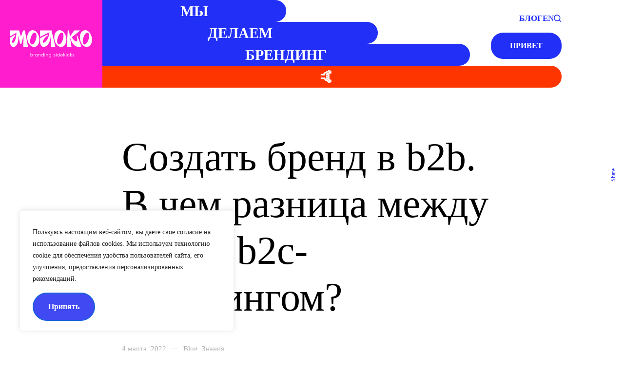

--- FILE ---
content_type: text/html; charset=UTF-8
request_url: https://mlk.by/blog/uncategorized/sozdat-brend-v-b2b-raznica-mezhdu-b2c-i-b2b-brendingom/
body_size: 54238
content:
<!doctype html>
<html lang="ru-RU">
<head><script>if(navigator.userAgent.match(/MSIE|Internet Explorer/i)||navigator.userAgent.match(/Trident\/7\..*?rv:11/i)){var href=document.location.href;if(!href.match(/[?&]nowprocket/)){if(href.indexOf("?")==-1){if(href.indexOf("#")==-1){document.location.href=href+"?nowprocket=1"}else{document.location.href=href.replace("#","?nowprocket=1#")}}else{if(href.indexOf("#")==-1){document.location.href=href+"&nowprocket=1"}else{document.location.href=href.replace("#","&nowprocket=1#")}}}}</script><script>class RocketLazyLoadScripts{constructor(e){this.triggerEvents=e,this.eventOptions={passive:!0},this.userEventListener=this.triggerListener.bind(this),this.delayedScripts={normal:[],async:[],defer:[]},this.allJQueries=[]}_addUserInteractionListener(e){this.triggerEvents.forEach((t=>window.addEventListener(t,e.userEventListener,e.eventOptions)))}_removeUserInteractionListener(e){this.triggerEvents.forEach((t=>window.removeEventListener(t,e.userEventListener,e.eventOptions)))}triggerListener(){this._removeUserInteractionListener(this),"loading"===document.readyState?document.addEventListener("DOMContentLoaded",this._loadEverythingNow.bind(this)):this._loadEverythingNow()}async _loadEverythingNow(){this._delayEventListeners(),this._delayJQueryReady(this),this._handleDocumentWrite(),this._registerAllDelayedScripts(),this._preloadAllScripts(),await this._loadScriptsFromList(this.delayedScripts.normal),await this._loadScriptsFromList(this.delayedScripts.defer),await this._loadScriptsFromList(this.delayedScripts.async),await this._triggerDOMContentLoaded(),await this._triggerWindowLoad(),window.dispatchEvent(new Event("rocket-allScriptsLoaded"))}_registerAllDelayedScripts(){document.querySelectorAll("script[type=rocketlazyloadscript]").forEach((e=>{e.hasAttribute("src")?e.hasAttribute("async")&&!1!==e.async?this.delayedScripts.async.push(e):e.hasAttribute("defer")&&!1!==e.defer||"module"===e.getAttribute("data-rocket-type")?this.delayedScripts.defer.push(e):this.delayedScripts.normal.push(e):this.delayedScripts.normal.push(e)}))}async _transformScript(e){return await this._requestAnimFrame(),new Promise((t=>{const n=document.createElement("script");let i;[...e.attributes].forEach((e=>{let t=e.nodeName;"type"!==t&&("data-rocket-type"===t&&(t="type",i=e.nodeValue),n.setAttribute(t,e.nodeValue))})),e.hasAttribute("src")&&this._isValidScriptType(i)?(n.addEventListener("load",t),n.addEventListener("error",t)):(n.text=e.text,t()),e.parentNode.replaceChild(n,e)}))}_isValidScriptType(e){return!e||""===e||"string"==typeof e&&["text/javascript","text/x-javascript","text/ecmascript","text/jscript","application/javascript","application/x-javascript","application/ecmascript","application/jscript","module"].includes(e.toLowerCase())}async _loadScriptsFromList(e){const t=e.shift();return t?(await this._transformScript(t),this._loadScriptsFromList(e)):Promise.resolve()}_preloadAllScripts(){var e=document.createDocumentFragment();[...this.delayedScripts.normal,...this.delayedScripts.defer,...this.delayedScripts.async].forEach((t=>{const n=t.getAttribute("src");if(n){const t=document.createElement("link");t.href=n,t.rel="preload",t.as="script",e.appendChild(t)}})),document.head.appendChild(e)}_delayEventListeners(){let e={};function t(t,n){!function(t){function n(n){return e[t].eventsToRewrite.indexOf(n)>=0?"rocket-"+n:n}e[t]||(e[t]={originalFunctions:{add:t.addEventListener,remove:t.removeEventListener},eventsToRewrite:[]},t.addEventListener=function(){arguments[0]=n(arguments[0]),e[t].originalFunctions.add.apply(t,arguments)},t.removeEventListener=function(){arguments[0]=n(arguments[0]),e[t].originalFunctions.remove.apply(t,arguments)})}(t),e[t].eventsToRewrite.push(n)}function n(e,t){const n=e[t];Object.defineProperty(e,t,{get:n||function(){},set:n=>{e["rocket"+t]=n}})}t(document,"DOMContentLoaded"),t(window,"DOMContentLoaded"),t(window,"load"),t(window,"pageshow"),t(document,"readystatechange"),n(document,"onreadystatechange"),n(window,"onload"),n(window,"onpageshow")}_delayJQueryReady(e){let t=window.jQuery;Object.defineProperty(window,"jQuery",{get:()=>t,set(n){if(n&&n.fn&&!e.allJQueries.includes(n)){n.fn.ready=n.fn.init.prototype.ready=function(t){e.domReadyFired?t.bind(document)(n):document.addEventListener("rocket-DOMContentLoaded",(()=>t.bind(document)(n)))};const t=n.fn.on;n.fn.on=n.fn.init.prototype.on=function(){if(this[0]===window){function e(e){return e.split(" ").map((e=>"load"===e||0===e.indexOf("load.")?"rocket-jquery-load":e)).join(" ")}"string"==typeof arguments[0]||arguments[0]instanceof String?arguments[0]=e(arguments[0]):"object"==typeof arguments[0]&&Object.keys(arguments[0]).forEach((t=>{delete Object.assign(arguments[0],{[e(t)]:arguments[0][t]})[t]}))}return t.apply(this,arguments),this},e.allJQueries.push(n)}t=n}})}async _triggerDOMContentLoaded(){this.domReadyFired=!0,await this._requestAnimFrame(),document.dispatchEvent(new Event("rocket-DOMContentLoaded")),await this._requestAnimFrame(),window.dispatchEvent(new Event("rocket-DOMContentLoaded")),await this._requestAnimFrame(),document.dispatchEvent(new Event("rocket-readystatechange")),await this._requestAnimFrame(),document.rocketonreadystatechange&&document.rocketonreadystatechange()}async _triggerWindowLoad(){await this._requestAnimFrame(),window.dispatchEvent(new Event("rocket-load")),await this._requestAnimFrame(),window.rocketonload&&window.rocketonload(),await this._requestAnimFrame(),this.allJQueries.forEach((e=>e(window).trigger("rocket-jquery-load"))),window.dispatchEvent(new Event("rocket-pageshow")),await this._requestAnimFrame(),window.rocketonpageshow&&window.rocketonpageshow()}_handleDocumentWrite(){const e=new Map;document.write=document.writeln=function(t){const n=document.currentScript,i=document.createRange(),r=n.parentElement;let a=e.get(n);void 0===a&&(a=n.nextSibling,e.set(n,a));const o=document.createDocumentFragment();i.setStart(o,0),o.appendChild(i.createContextualFragment(t)),r.insertBefore(o,a)}}async _requestAnimFrame(){return new Promise((e=>requestAnimationFrame(e)))}static run(){const e=new RocketLazyLoadScripts(["keydown","mousemove","touchmove","touchstart","touchend","touchcancel","touchforcechange","wheel"]);e._addUserInteractionListener(e)}}RocketLazyLoadScripts.run();
</script>

<!-- DEFAULT META TAGS -->
<meta charset="UTF-8" />
<meta name="viewport" content="width=device-width, initial-scale=1.0" />
<link rel="preconnect" href="https://fonts.gstatic.com">
<!-- <link href="https://fonts.googleapis.com/css2?family=IBM+Plex+Sans:wght@100;200;300;400;500;600;700&display=swap" data-rocket-async="style" as="style" onload="this.onload=null;this.rel='stylesheet'" rel="preload">
<link href="https://fonts.googleapis.com/css2?family=Spectral:wght@400;500;600;700&display=swap" data-rocket-async="style" as="style" onload="this.onload=null;this.rel='stylesheet'" rel="preload"> -->
<link rel="preload" href="/wp-content/themes/vavo-child/assets/fonts/tt-fors/TT_Fors_Regular-1.woff" as="font" type="font/woff" crossorigin="anonymous">
<link rel="preload" href="/wp-content/themes/vavo-child/assets/fonts/tt-fors-display/TT_Fors_Display_Regular.woff" as="font" type="font/woff" crossorigin="anonymous">


<link rel="preconnect" href="https://fonts.googleapis.com">
<link rel="preconnect" href="https://fonts.gstatic.com" crossorigin>
<!-- <link href="https://fonts.googleapis.com/css2?family=DM+Sans:ital,opsz,wght@0,9..40,100..1000;1,9..40,100..1000&family=Golos+Text&family=Inter:wght@100;200;300;400;500;600;700;800;900&display=swap" data-rocket-async="style" as="style" onload="this.onload=null;this.rel='stylesheet'" rel="preload"> -->

<meta name="yandex-verification" content="c65ad172cb8b4f67" />
<meta name="google-site-verification" content="tCMM3GFNE4iYwMZBMBuY1QDYGyzmDRF9NGQUVA5EGk0" />


<meta name='robots' content='index, follow, max-image-preview:large, max-snippet:-1, max-video-preview:-1' />
<meta property="og:title" content="Создать бренд в b2b. В чем разница между b2b- и b2c-брендингом? - Молоко" />
<meta property="og:type" content="website" />
<meta property="og:url" content="https://mlk.by/blog/uncategorized/sozdat-brend-v-b2b-raznica-mezhdu-b2c-i-b2b-brendingom/" />
<meta property="og:image" content="https://mlk.by/wp-content/uploads/2022/03/b2b-i-b2c-brending-1280x720.jpg" />
<meta property="og:image:width" content="1280" />
<meta property="og:image:height" content="720" />


	<!-- This site is optimized with the Yoast SEO plugin v26.7 - https://yoast.com/wordpress/plugins/seo/ -->
	<title>Создать b2b-брендинг. В чем разница между b2b- и b2c-брендингом?</title><style id="rocket-critical-css">html,body,div,span,iframe,h1,h3,h4,h5,h6,p,a,img,strong,i,ul,li,fieldset,form,label{margin:0;padding:0;border:0;outline:0;font-size:100%}ul{list-style:none}:focus{outline:0}input[type="text"],input[type="submit"],input[type="tel"],input[type="email"],textarea,button{-moz-appearance:none;-webkit-appearance:none;-webkit-box-sizing:content-box!important;box-sizing:content-box!important}header,section{display:block}[hidden]{display:none;visibility:hidden}html{height:100%;font-size:100%;-webkit-text-size-adjust:100%;-ms-text-size-adjust:100%;overflow-x:hidden}body{font-family:'Poppins','Helvetica Neue',Helvetica,Arial,sans-serif;font-weight:400;font-size:15px;line-height:1.8;color:rgb(0,0,0);text-align:left;background:#fff;min-height:100%}body::before{content:"";position:fixed;top:0;left:0;width:0;height:0;opacity:1;z-index:-1}::-webkit-selection{background:#4c4c4c;color:#fff}h1,h3,h4,h5,h6,.h1{font-family:'Poppins';font-weight:500}h1,h3,h4,h5,h6{color:#000}h1,.h1{font-size:54px;line-height:62px}h3{font-size:32px;line-height:40px}h4{font-size:22px;line-height:30px}h5{font-size:18px;line-height:25px}h6{font-size:16px;line-height:22px}div h1,div h3,div h4,div h5,div h6{margin-top:40px}div h1:first-child{margin-top:-0.18em}div h4:first-child{margin-top:-0.15em}div h6:first-child{margin-top:-0.12em}input{-webkit-appearance:none}input[type="text"],input[type="email"],input[type="tel"],textarea{font-family:'Poppins';font-weight:400;font-size:14px;background:transparent;border:none;border-bottom:1px solid rgba(0,0,0,0.11);line-height:28px!important;height:28px;color:#000;padding:10px 0px 2px 0;-moz-border-radius:0px;-khtml-border-radius:0px;-webkit-border-radius:0px;border-radius:0;resize:none;position:relative;width:100%;max-width:calc(100% - 0px)}textarea{min-height:10rem}input[type="submit"],button{font-family:'Poppins';font-weight:500;font-size:12px;line-height:16px;text-align:center;display:inline-block;padding:12px 30px;max-width:100%;text-align:center;margin-bottom:5px;color:#fff;background:#000;border:none;position:relative;border-radius:0;-moz-border-radius:0px;-webkit-border-radius:0px}input[type="checkbox"]{margin-left:0}input[type="checkbox"]{-webkit-appearance:checkbox}label{font-family:'Poppins';font-weight:400;font-size:12px;line-height:24px;width:100%;color:rgba(0,0,0,0.31);display:block}form{margin-top:50px;padding:1px 0 0 0}.screen-reader-response+.wpcf7-form{margin-top:0}.wpcf7-response-output{display:block!important;border:none!important;color:#fff!important;margin:0!important;padding:25px!important;position:fixed;width:300px;background:#fa4d5a;top:50%;left:50%;-webkit-transform:translateY(-50%) translateX(-50%);-moz-transform:translateY(-50%) translateX(-50%);-ms-transform:translateY(-50%) translateX(-50%);-o-transform:translateY(-50%) translateX(-50%);transform:translateY(-50%) translateX(-50%);-webkit-box-sizing:border-box;-moz-box-sizing:border-box;-ms-box-sizing:border-box;box-sizing:border-box;opacity:1;opacity:1;visibility:hidden}a{text-decoration:underline;color:#2230F7}img{max-width:100%;height:auto;display:inline-block;margin:0;vertical-align:top}ul{margin-top:40px;margin-left:30px;list-style:disc}ul li{margin-top:8px}ul li:first-child{margin-top:0}p{margin-top:40px}div p:not(.form-row):first-child{margin-top:0}strong{font-weight:600!important}i{font-style:italic}#page-content{overflow:hidden;position:relative;margin:0;max-width:100%;min-height:101vh;-ms-word-wrap:break-word;word-wrap:break-word}.loading-end #page-content{min-height:auto}.wrapper-small{width:1440px;margin:0 auto;max-width:calc(100% - 160px)}.wrapper-small{width:780px}.wrapper-small::after{content:"";display:block;clear:both;visibility:hidden;font-size:0;height:0}#hero{position:relative;overflow:hidden;width:100%;max-width:100%;margin:0 auto;opacity:1;visibility:hidden}body.loading-end #hero{opacity:1;visibility:visible}#hero #page-title{padding-top:calc(60px + 100px + 25px);padding-bottom:calc(120px);position:relative;z-index:1;margin:0 auto}.single-post #hero.hero-auto #page-title{padding-bottom:100px}#hero.type-default #page-title h1{transform:translateY(30px) rotate(-2deg);transform-origin:top right;opacity:1}body.loading-end #hero.type-default #page-title h1{transform:none;opacity:1}#single-share{transform:rotate(-90deg);position:fixed;top:60px;right:10px;width:calc(100vh - 120px);margin:0;transform-origin:top right;transform:rotate(-90deg) translateY(-100%);text-align:center;overflow:hidden;opacity:1;z-index:3}#single-share .widget-title{display:inline-block}#single-share .socialmedia-widget{width:100%;text-align:center;margin:0!important;position:absolute;top:0;left:50%;transform:translateX(-50%);opacity:1;visibility:hidden}#single-share .socialmedia-widget li{transform:translateY(100%)}.widget-title{font-size:13px;line-height:24px}.widget-title+ul{margin-top:20px}.socialmedia-widget{margin:30px 0 0 0!important;padding:0!important;list-style:none}.socialmedia-widget li{display:inline-block;margin:0;position:relative}.socialmedia-widget li a{font-size:12px;line-height:16px;height:16px;color:#000;display:block;text-align:center;padding-right:20px}.socialmedia-widget.textshort-style li a{padding-right:30px}.socialmedia-widget li:last-child a{padding-right:0!important}.socialmedia-widget li a::before{display:block;font-family:"Font Awesome 5 Brands","Font Awesome 5 Free";font-size:14px;text-rendering:auto;-webkit-font-smoothing:antialiased;-moz-osx-font-smoothing:grayscale}.socialmedia-widget.textshort-style li a::before{display:none}.socialmedia-widget li.facebook a::before{content:"\f39e"}.socialmedia-widget li.twitter a::before{content:"\f099"}.socialmedia-widget li.googleplus a::before{content:"\f0d5"}.socialmedia-widget li.pinterest a::before{content:"\f0d2"}#hero #page-title{padding-top:calc(60px + 100px + 25px)}@font-face{font-family:"Font Awesome 5 Brands";font-style:normal;font-weight:normal;font-display:swap;src:url(https://use.fontawesome.com/releases/v5.8.1/webfonts/fa-brands-400.eot);src:url(https://use.fontawesome.com/releases/v5.8.1/webfonts/fa-brands-400.eot?#iefix) format("embedded-opentype"),url(https://use.fontawesome.com/releases/v5.8.1/webfonts/fa-brands-400.woff2) format("woff2"),url(https://use.fontawesome.com/releases/v5.8.1/webfonts/fa-brands-400.woff) format("woff"),url(https://use.fontawesome.com/releases/v5.8.1/webfonts/fa-brands-400.ttf) format("truetype"),url(https://use.fontawesome.com/releases/v5.8.1/webfonts/fa-brands-400.svg#fontawesome) format("svg")}@font-face{font-family:"Font Awesome 5 Free";font-style:normal;font-weight:400;font-display:swap;src:url(https://use.fontawesome.com/releases/v5.8.1/webfonts/fa-regular-400.eot);src:url(https://use.fontawesome.com/releases/v5.8.1/webfonts/fa-regular-400.eot?#iefix) format("embedded-opentype"),url(https://use.fontawesome.com/releases/v5.8.1/webfonts/fa-regular-400.woff2) format("woff2"),url(https://use.fontawesome.com/releases/v5.8.1/webfonts/fa-regular-400.woff) format("woff"),url(https://use.fontawesome.com/releases/v5.8.1/webfonts/fa-regular-400.ttf) format("truetype"),url(https://use.fontawesome.com/releases/v5.8.1/webfonts/fa-regular-400.svg#fontawesome) format("svg")}@font-face{font-family:"Font Awesome 5 Free";font-style:normal;font-weight:900;font-display:swap;src:url(https://use.fontawesome.com/releases/v5.8.1/webfonts/fa-solid-900.eot);src:url(https://use.fontawesome.com/releases/v5.8.1/webfonts/fa-solid-900.eot?#iefix) format("embedded-opentype"),url(https://use.fontawesome.com/releases/v5.8.1/webfonts/fa-solid-900.woff2) format("woff2"),url(https://use.fontawesome.com/releases/v5.8.1/webfonts/fa-solid-900.woff) format("woff"),url(https://use.fontawesome.com/releases/v5.8.1/webfonts/fa-solid-900.ttf) format("truetype"),url(https://use.fontawesome.com/releases/v5.8.1/webfonts/fa-solid-900.svg#fontawesome) format("svg")}.cky-btn-accept{display:block;z-index:1001;white-space:nowrap;background:#4149F2!important;border-radius:100px!important;color:#fff!important;font-size:16px!important;padding:15px 30px!important;flex:inherit!important;height:auto;line-height:1}@media only screen and (max-width:440px){.cky-notice-btn-wrapper .cky-btn-accept{padding:10px 0!important}}@media only screen and (max-width:1024px){#page-content{min-width:inherit}#hero #page-title{padding-top:calc(60px + 60px + 20px);padding-bottom:100px}}@media only screen and (max-width:768px){p{margin-top:30px}.wrapper-small{max-width:calc(100% - 120px)}div h1,div h3,div h4,div h5,div h6{margin-top:20px}.single-post #hero.hero-auto #page-title{padding-bottom:80px}#single-share{right:5px}}@media only screen and (max-width:540px){p{margin-top:25px}.wrapper-small{max-width:calc(100% - 60px)}#hero #page-title{padding-top:calc(60px + 60px + 20px);padding-bottom:80px}.single-post #hero.hero-auto #page-title{padding-bottom:60px}.socialmedia-widget.textshort-style li a{padding-right:20px}#single-share{right:0px}}ul{box-sizing:border-box}:root{--wp--preset--font-size--normal:16px;--wp--preset--font-size--huge:42px}.pum-container,.pum-content,.pum-content+.pum-close,.pum-overlay,.pum-title{background:0 0;border:none;bottom:auto;clear:none;float:none;font-family:inherit;font-size:medium;font-style:normal;font-weight:400;height:auto;left:auto;letter-spacing:normal;line-height:normal;max-height:none;max-width:none;min-height:0;min-width:0;overflow:visible;position:static;right:auto;text-align:left;text-decoration:none;text-indent:0;text-transform:none;top:auto;visibility:visible;white-space:normal;width:auto;z-index:auto}.pum-content,.pum-title{position:relative;z-index:1}.pum-overlay{position:fixed}.pum-overlay{height:100%;width:100%;top:0;left:0;right:0;bottom:0;z-index:1999999999;overflow:initial;display:none}.pum-overlay,.pum-overlay *,.pum-overlay :after,.pum-overlay :before,.pum-overlay:after,.pum-overlay:before{box-sizing:border-box}.pum-container{top:100px;position:absolute;margin-bottom:3em;z-index:1999999999}.pum-container.pum-responsive{left:50%;margin-left:-47.5%;width:95%;height:auto;overflow:visible}@media only screen and (min-width:1024px){.pum-container.pum-responsive.pum-responsive-small{margin-left:-20%;width:40%}.pum-container.pum-responsive.pum-responsive-medium{margin-left:-30%;width:60%}.pum-container.pum-responsive.pum-responsive-normal{margin-left:-30%;width:70%}.pum-container.pum-responsive.pum-position-fixed{position:fixed}}@media only screen and (max-width:1024px){.pum-container.pum-responsive.pum-position-fixed{position:absolute}}.pum-container .pum-title{margin-bottom:.5em}.pum-container .pum-content>:last-child{margin-bottom:0}.pum-container .pum-content>:first-child{margin-top:0}.pum-container .pum-content+.pum-close{text-decoration:none;text-align:center;line-height:1;position:absolute;min-width:1em;z-index:2;background-color:transparent}.pum-theme-35142,.pum-theme-popup_main_ver2{background-color:rgba(45,45,45,0.40)}.pum-theme-35142 .pum-container,.pum-theme-popup_main_ver2 .pum-container{padding:0px;border-radius:36px;border:1px none #000000;box-shadow:1px 1px 3px 0px rgba(2,2,2,0.00);background-color:rgba(245,245,245,1.00)}.pum-theme-35142 .pum-content,.pum-theme-popup_main_ver2 .pum-content{color:#8c8c8c;font-family:inherit;font-weight:400}.pum-theme-35142 .pum-content+.pum-close,.pum-theme-popup_main_ver2 .pum-content+.pum-close{position:absolute;height:auto;width:auto;left:auto;right:0px;bottom:auto;top:0px;padding:8px;color:#ffffff;font-family:inherit;font-weight:400;font-size:12px;line-height:36px;border:1px none #ffffff;border-radius:0px;box-shadow:1px 1px 3px 0px rgba(2,2,2,0.00);text-shadow:0px 0px 0px rgba(0,0,0,0.23);background-color:rgba(0,183,205,0.00)}.pum-theme-33404,.pum-theme-brand_strategy{background-color:rgba(10,10,10,0.40)}.pum-theme-33404 .pum-container,.pum-theme-brand_strategy .pum-container{padding:50px;border-radius:30px;border:1px none #000000;box-shadow:1px 1px 3px 0px rgba(2,2,2,0.00);background-color:rgba(240,88,161,1.00)}.pum-theme-33404 .pum-content,.pum-theme-brand_strategy .pum-content{color:#ffffff;font-family:inherit;font-weight:400}.pum-theme-33404 .pum-content+.pum-close,.pum-theme-brand_strategy .pum-content+.pum-close{position:absolute;height:auto;width:auto;left:auto;right:15px;bottom:auto;top:15px;padding:8px;color:#ffffff;font-family:Sans-Serif;font-weight:700;font-size:80px;line-height:28px;border:1px none #ffffff;border-radius:0px;box-shadow:1px 1px 3px 0px rgba(2,2,2,0.00);text-shadow:0px 0px 0px rgba(0,0,0,0.23);background-color:rgba(0,183,205,0.00)}.pum-theme-32514,.pum-theme-lightbox-2{background-color:rgba(21,23,22,0.60)}.pum-theme-32514 .pum-container,.pum-theme-lightbox-2 .pum-container{padding:60px;border-radius:30px;border:1px none #000000;box-shadow:1px 1px 3px 0px rgba(2,2,2,0.23);background-color:rgba(0,127,255,1.00)}.pum-theme-32514 .pum-title,.pum-theme-lightbox-2 .pum-title{color:#ffffff;text-align:left;text-shadow:0px 0px 0px rgba(2,2,2,0.23);font-family:inherit;font-weight:600;font-size:32px;line-height:36px}.pum-theme-32514 .pum-content,.pum-theme-lightbox-2 .pum-content{color:#ffffff;font-family:inherit;font-weight:400}.pum-theme-32514 .pum-content+.pum-close,.pum-theme-lightbox-2 .pum-content+.pum-close{position:absolute;height:26px;width:28px;left:auto;right:0px;bottom:auto;top:0px;padding:0px;color:#ffffff;font-family:inherit;font-weight:400;font-size:25px;line-height:8px;border:1px none #ffffff;border-radius:0px;box-shadow:1px 1px 3px 0px rgba(2,2,2,0.00);text-shadow:0px 0px 0px rgba(0,0,0,0.23);background-color:rgba(0,183,205,0.00)}.pum-theme-24380,.pum-theme-enterprise-blue{background-color:rgba(0,0,0,0.70)}.pum-theme-24380 .pum-container,.pum-theme-enterprise-blue .pum-container{padding:28px;border-radius:5px;border:1px none #000000;box-shadow:0px 10px 25px 4px rgba(2,2,2,0.50);background-color:rgba(255,255,255,1.00)}.pum-theme-24380 .pum-title,.pum-theme-enterprise-blue .pum-title{color:#4149f2;text-align:center;text-shadow:0px 0px 0px rgba(2,2,2,0.23);font-family:inherit;font-weight:400;font-size:34px;line-height:36px}.pum-theme-24380 .pum-content,.pum-theme-enterprise-blue .pum-content{color:#2d2d2d;font-family:inherit;font-weight:400}.pum-theme-24380 .pum-content+.pum-close,.pum-theme-enterprise-blue .pum-content+.pum-close{position:absolute;height:28px;width:28px;left:auto;right:8px;bottom:auto;top:8px;padding:0px;color:#ffffff;font-family:Times New Roman;font-weight:100;font-size:20px;line-height:20px;border:1px none #ffffff;border-radius:42px;box-shadow:0px 0px 0px 0px rgba(2,2,2,0.23);text-shadow:0px 0px 0px rgba(0,0,0,0.23);background-color:rgba(65,73,242,1.00)}#pum-33422{z-index:1999999999}#pum-33300{z-index:1999999999}#pum-33358{z-index:1999999999}#pum-33411{z-index:1999999999}#pum-33417{z-index:1999999999}#pum-33425{z-index:1999999999}#pum-24387{z-index:1999999999}#pum-35145{z-index:1999999999}#pum-35152{z-index:1999999999}#pum-35517{z-index:1999999999}#pum-32516{z-index:1999999999}.wpcf7 .screen-reader-response{position:absolute;overflow:hidden;clip:rect(1px,1px,1px,1px);clip-path:inset(50%);height:1px;width:1px;margin:-1px;padding:0;border:0;word-wrap:normal!important}.wpcf7 .hidden-fields-container{display:none}.wpcf7 form .wpcf7-response-output{margin:2em 0.5em 1em;padding:0.2em 1em;border:2px solid #00a0d2}.wpcf7 form.init .wpcf7-response-output{display:none}.wpcf7-form-control-wrap{position:relative}.wpcf7-list-item{display:inline-block;margin:0 0 0 1em}.wpcf7-list-item-label::before,.wpcf7-list-item-label::after{content:" "}.wpcf7 input[type="email"],.wpcf7 input[type="tel"]{direction:ltr}:root{--color-blue:#2230F7;--color-blue-hover:#1a24c2;--color-violet:#4149f2;--color-red:#FF3500;--color-red-hover:#ff8768;--color-orange:#ff6c3f;--color-rose:#FF1DCE;--color-pink:#F058A1;--color-light-gray:#F5F5F5;--color-dark-gray:#838886;--color-black:#000000;--color-white:#FFFFFF;--font-xxsmall:11px;--font-xsmall:14px;--font-small:16px;--font-medium:20px;--font-large:24px;--font-xlarge:30px;--font-xxlarge:40px;--font-xxxlarge:50px}div#hero-and-body{padding-top:130px}.custom-header{text-transform:uppercase;top:0;z-index:1000;background-color:var(--color-white);width:100vw;position:fixed}.burger-menu-icon{display:none;flex-direction:column;gap:3px;position:relative;border:2px solid var(--color-black);border-radius:50px;height:30px;width:30px}.burger-menu-icon span{display:block;width:20px;height:2px;background-color:var(--color-black);border-radius:2px}.menu{display:flex;position:relative;flex-direction:row;align-items:stretch;justify-content:space-between;width:90vw}.menu-logo{display:flex;flex-direction:column;align-items:center;justify-content:center;background-color:var(--color-rose);padding:20px;width:18%}.menu-logo .logo img{height:auto!important;width:100%;object-fit:contain}.menu-items{display:flex;flex-direction:column;justify-content:start;margin:0;padding:0;list-style:none;width:100%}.menu-item{font-size:clamp(var(--font-medium),3vw,var(--font-xlarge));padding:0 40px;border-radius:0 40px 40px 0;color:var(--color-white);font-weight:600;text-align:center;margin-top:0;text-decoration:none}.menu-item.blue{background-color:var(--color-blue)}.menu-item.red{background-color:var(--color-red)}.menu-item.we{width:calc(40% - 80px)}.menu-item.do{width:calc(60% - 80px)}.menu-item.brand{width:calc(80% - 80px)}.menu-item.cool{width:calc(100% - 80px)}.icon-head{position:relative;display:inline-block}.icon-head div{color:transparent}.icon-head span{opacity:0;position:absolute;top:0;right:0}.icon-head-default .default{opacity:1}.menu-right-items{position:absolute;right:0;display:flex;gap:20px}.menu-right-items a{color:var(--color-blue);font-size:18px;font-weight:600;text-decoration:none}ul.menu-right-items{margin-top:25px}.menu-right-items .search-button a img{filter:brightness(0) saturate(100%) invert(11%) sepia(95%) saturate(6513%) hue-rotate(244deg) brightness(97%) contrast(99%);vertical-align:baseline}.search-button{position:relative;display:flex;align-items:center}.search-field{position:absolute;width:0!important;opacity:0;border-bottom:1px solid var(--color-black)!important;color:var(--color-black)!important;outline:none}.search-button img{width:16px}.say-hello-button{position:absolute;top:54px;right:0;padding:13px 0;z-index:10000}.say-hello-button a{display:flex;justify-content:center;border-radius:25px;background-color:var(--color-blue);padding:15px 30px;font-size:16px;font-weight:600;width:85px;color:var(--color-white);text-decoration:none}@media (max-width:768px){.custom-header{height:10vh}.menu{width:92vw;margin-left:auto;margin-right:auto}.menu-logo{background-color:transparent;padding:0;margin:15px 0;width:25%}.menu-logo .logo img{filter:brightness(0) saturate(100%);height:100%!important}.menu-items{display:none}.menu-item.blue{background-color:var(--color-blue)}.menu-item.red{background-color:var(--color-black)}.item-tel{display:flex;flex-direction:row;gap:20px;position:absolute;right:0;top:15px;align-items:center}.menu-right-items{display:none}.menu-right-items a{color:var(--color-white);font-size:21px;font-weight:600}.menu-right-items a:nth-child(2){margin-left:auto}.search-button{position:relative;display:flex;align-items:center;width:100%;gap:10px}.search-button img{width:25px}.search-field{position:absolute;width:100%!important;opacity:1;border-bottom:2px solid var(--color-white)!important;color:var(--color-white)!important;font-size:14px!important}.menu-right-items .search-button a img{filter:brightness(0) saturate(100%) invert(100%) sepia(0%) saturate(7500%) hue-rotate(19deg) brightness(100%) contrast(102%)}.say-hello-button{position:static;padding:0}.say-hello-button a{border-radius:25px;background-color:var(--color-black);padding:8px 15px;font-size:11px;font-weight:600;color:var(--color-white)}.burger-menu-icon{display:flex;align-items:center;justify-content:center}}.home-ver2-heading h4{font-size:40px!important;font-weight:600!important;line-height:115%!important;text-transform:uppercase!important;margin-top:0!important}.one{grid-area:one}.two{grid-area:two}.three{grid-area:three}.four{grid-area:four}.five{grid-area:five}.six{grid-area:six}.seven{grid-area:seven}.eight{grid-area:eight}.nine{grid-area:nine}.ten{grid-area:ten}.eleven{grid-area:eleven}.twelve{grid-area:twelve}#mc_embed_signup input{border-radius:0px!important}#mc-success-popup{display:none;position:fixed;top:50%;left:50%;transform:translate(-50%,-50%);background-color:var(--color-blue);color:var(--color-white);padding:5vw 10vw;text-align:center;z-index:9999;max-width:90%;width:70vw}#mc-popup-close{position:absolute;top:30px;right:30px;width:15px;height:15px;background-image:url('/wp-content/themes/vavo-child/assets/img/chross.png');background-size:cover;background-repeat:no-repeat}#mc-success-popup h3{font-size:34px;font-weight:600;color:var(--color-white);text-transform:uppercase;line-height:normal}#mc-success-popup p{font-size:24px;font-weight:400}#mc_embed_signup .error-message{color:#ffd2ce;font-size:1.2rem;margin-top:4px}.popmake.theme-33404 .pum-close.popmake-close::before,.popmake.theme-32514 .pum-close.popmake-close::before{content:"";background:url("/wp-content/themes/vavo-child/assets/img/chross.png");background-size:cover;background-position:center;height:26px;width:26px;position:absolute;top:0;left:0}.popmake.theme-35142 .pum-close.popmake-close,.popmake.theme-32514 .pum-close.popmake-close,.popmake.theme-33404 .pum-close.popmake-close{right:40px;top:40px}.popmake.theme-32514{width:calc(1440px + 120px)!important}.popmake.theme-35142{width:40vw!important}.popmake.theme-32514 form p.p-line{display:block}.popmake.theme-35142 .pum-close.popmake-close::before{content:"";background:url("/wp-content/themes/vavo-child/assets/img/chross_black.svg");background-size:cover;background-position:center;height:26px;width:26px;position:absolute;top:0;left:0}div#pum-35145{overflow-y:hidden}.popmake.theme-32514 .pum-title{color:var(--color-white);text-align:center;font-size:50px;font-style:normal;font-weight:600;line-height:124%;letter-spacing:-.5px;text-transform:uppercase}.popmake.theme-32514 .wpcf7-submit{border-radius:10px;background:var(--color-white);width:100%;box-sizing:border-box!important;height:72px;color:var(--color-orange);font-size:20px!important;font-weight:500!important}.popmake.theme-35142 .wpcf7-response-output{display:none!important}.get-form{padding:60px 90px 30px 90px}input[type="checkbox"]{width:auto!important;margin:15px 5px 0 0}.get-form h4{text-align:center}.get-form p{margin-top:0!important}.get-form input,.get-form textarea{width:calc(100% - 60px);font-weight:600!important;line-height:124%!important;text-transform:uppercase;background-color:var(--color-white);border:1px solid var(--color-dark-gray);border-radius:30px;color:var(--color-black)!important;padding:20px 30px!important;margin-top:18px}.get-form input,.get-form input[type="text"],.get-form input[type="email"],.get-form textarea{border-color:var(--color-dark-gray)}.get-form input[type="submit"]{width:100%;text-align:center;text-transform:uppercase;color:var(--color-white)!important;border-radius:100px!important;border:none!important;padding:10px 0!important;margin-top:0;margin-bottom:0!important}div#popmake-35517{height:auto!important}.red.get-form input[type="submit"]{background-color:var(--color-red)}.blue.get-form input[type="submit"]{background-color:var(--color-blue)}.rose.get-form input[type="submit"]{background-color:var(--color-pink)}.strategy-form br{display:none}.strategy-form p{display:grid;column-gap:30px;grid-template-columns:repeat(2,1fr)}.strategy-form input{background-color:rgba(255,255,255,.2);padding:20px!important;border:2px solid var(--color-white)!important;border-radius:30px;font-size:20px;font-weight:400;color:var(--color-white)!important;margin-bottom:30px;width:calc(100% - 40px)}.clearfix-1 input[type="submit"]{width:calc(100% - 30px);background-color:var(--color-white);color:var(--color-black)!important;font-size:20px;font-weight:bold;padding:15px!important;border:none!important;border-radius:10px;margin-top:30px!important}.title_strategy_form p{margin:0}.flex_input{display:flex;flex-wrap:wrap;justify-content:center;grid-gap:30px}.input_line.white_checkbox label::before,.input_line.white_checkbox label::after{content:none!important}.input_line.white_checkbox label{display:flex;font-size:20px!important;font-style:normal;line-height:129%;letter-spacing:-.2px;border-radius:30px;border:2px solid var(--color-white);padding:30px!important;justify-content:center!important}.input_line.white_checkbox label strong{color:var(--color-white);font-weight:400}.inputs_brandbook.white_inputs input::-ms-input-placeholder,.inputs_brandbook.white_inputs input::-ms-input-placeholder{color:var(--color-white)!important}.form-olya input[type="text"],.form-olya textarea{width:calc(100% - 20px);padding:10px;text-transform:uppercase;font-weight:600;font-size:20px!important;display:block}.cf7apps-hcaptcha{z-index:9999!important;position:relative;min-height:78px}@media (max-width:768px){.form-olya input[type="text"],.form-olya textarea{width:calc(100% - 10px);padding:5px;font-size:15px!important}}.custom-cf7-notification{position:absolute;top:0;left:0;z-index:1000;width:100%;height:100%;display:flex}.notification-content{position:relative;padding:100px;display:flex;background:var(--color-blue);color:var(--color-white);text-align:center;flex-direction:column;justify-content:center;gap:16px}.notification-content h5{color:var(--color-white);text-transform:uppercase;font-weight:600}.notification-content h5,.notification-content p{margin:0}.close-notification{position:absolute;top:10px;right:15px;font-size:40px}@media (max-width:768px){.notification-content{padding:20px}}.title_strategy_form h4{color:var(--color-white)!important;font-size:50px!important;font-weight:600!important;text-align:center!important;line-height:124%!important;text-transform:uppercase!important;margin-bottom:30px}.inputs_brandbook.white_inputs input{border:2px solid var(--color-white);margin-bottom:30px;color:var(--color-white)}.p-line label strong{font-size:30px;font-style:normal;font-weight:600;line-height:147%;padding-right:30px}.input_line label{display:grid;grid-template-columns:repeat(2,calc(50% - 15px));grid-gap:30px;align-items:center;align-content:center}.input_line [type="checkbox"]:not(:checked)+label::before{content:"";position:absolute;left:0;top:0;width:40px;height:40px;border:2px solid var(--color-blue);background:var(--color-white);border-radius:10px;box-shadow:inset 0 1px 3px rgba(0,0,0,.1),0 0 0 rgba(203,34,237,.2);bottom:0;display:flex;margin:auto 0}.input_line [type="checkbox"]:not(:checked)+label{position:relative;padding-left:70px}.input_line [type="checkbox"]:not(:checked)+label::after{content:"";position:absolute;left:0px;color:var(--color-white);line-height:0;margin:auto 0;top:0px;bottom:0;height:40px;background:url("/wp-content/themes/vavo-child/assets/img/check.svg");background-size:cover;background-position:center;width:40px;z-index:2}.input_line input[type="checkbox"]{display:none}.input_line [type="checkbox"]:not(:checked)+label:after{opacity:0;-webkit-transform:scale(0) rotate(45deg);transform:scale(0) rotate(45deg)}.flex_input p{display:flex}.inputs_brandbook p>span{width:32%}.flex_input p.p-line-2{display:flex;justify-content:space-between}form .inputs_brandbook input{border-radius:10px;height:72px;text-overflow:ellipsis;font-size:20px!important;font-style:normal;font-weight:300;letter-spacing:-.2px;padding:0 30px;box-sizing:border-box!important}.popmake .p-line label strong{padding:0;font-size:20px;font-weight:300;line-height:10px}.flex_input .p-line-2{display:flex!important}label,form label{font-weight:300;font-size:16px;text-transform:none}form label,form input,form textarea,input[type="text"],input[type="email"],input[type="tel"],textarea{color:var(--color-black);border-color:var(--color-black);font-size:16px!important;padding-top:0}textarea{min-height:6rem}input[type=submit],button{font-weight:500;font-weight:600!important;text-transform:none;padding-top:18px;display:inherit;font-size:20px!important;color:var(--color-white);background:var(--color-blue);border-radius:7px;padding:0 25px;height:50px;line-height:50px;text-decoration:none}@media (max-width:1599px){.popmake.theme-32514{width:calc(1300px + 50px)!important}.search-button img{width:18px}.home-ver2-heading h4{font-size:34px!important}.input_line.white_checkbox label{font-size:18px!important;padding:25px!important}.popmake.theme-32514 .pum-title{font-size:45px}.popmake.theme-32514 .wpcf7-submit{height:62px;font-size:18px!important}.popmake.theme-35142 .pum-close.popmake-close::before{height:24px;width:24px}.popmake.theme-35142 .pum-close.popmake-close,.popmake.theme-32514 .pum-close.popmake-close,.popmake.theme-33404 .pum-close.popmake-close{right:38px;top:38px}.popmake.theme-35142{width:45vw!important}.get-form{padding:60px 90px 25px 90px}.get-form input,.get-form textarea{width:calc(100% - 60px);font-size:22px!important;padding:20px 30px!important}.get-form input[type="submit"]{padding:10px 0!important}.title_strategy_form h4{font-size:45px!important}form .inputs_brandbook input{height:62px;font-size:20px!important;padding:0 25px}.input_line [type="checkbox"]:not(:checked)+label::before{width:40px;height:40px}}@media (max-width:1365px){.popmake.theme-32514{width:calc(1150px + 50px)!important}.input_line.white_checkbox label{font-size:18px!important;padding:20px!important}.popmake.theme-32514 .pum-title{font-size:40px}.popmake.theme-32514 .wpcf7-submit{height:52px;font-size:17px!important}.search-button img{width:16px}.home-ver2-heading h4{font-size:32px!important}.home-ver2-heading p{font-size:22px!important}.menu-right-items a{font-size:17px!important}.popmake.theme-35142 .pum-close.popmake-close::before{height:22px;width:22px}.popmake.theme-35142 .pum-close.popmake-close,.popmake.theme-32514 .pum-close.popmake-close,.popmake.theme-33404 .pum-close.popmake-close{right:35px;top:35px}.get-form{padding:60px 80px 25px 80px}.get-form input,.get-form textarea{width:calc(100% - 60px);font-size:20px!important;padding:20px 30px!important;border-radius:28px}.get-form input[type="submit"]{padding:10px 0!important}.title_strategy_form h4{font-size:40px!important}form .inputs_brandbook input{height:55px;font-size:18px!important;padding:0 20px}.input_line [type="checkbox"]:not(:checked)+label::before{width:30px;height:30px}.input_line [type="checkbox"]:not(:checked)+label::after{height:30px;width:30px}}@media (max-width:1199px){.popmake.theme-32514{width:calc(950px + 30px)!important}.input_line.white_checkbox label{font-size:15px!important;padding:15px!important}.popmake.theme-32514 .pum-title{font-size:35px}.popmake.theme-32514 .wpcf7-submit{height:52px;font-size:17px!important}.menu-logo{padding:15px}.search-button img{width:14px}.say-hello-button a{border-radius:24px;padding:10px 20px}.home-ver2-heading h4{font-size:28px!important}.home-ver2-heading p{font-size:19px!important}.menu-right-items a{font-size:16px!important}.say-hello-button a{font-size:15px!important}.popmake.theme-35142 .pum-close.popmake-close::before{height:20px;width:20px}.popmake.theme-35142 .pum-close.popmake-close,.popmake.theme-32514 .pum-close.popmake-close,.popmake.theme-33404 .pum-close.popmake-close{right:30px;top:30px}.popmake.theme-35142{width:50vw!important}.get-form{padding:60px 70px 25px 70px}.get-form input,.get-form textarea{width:calc(100% - 60px);font-size:18px!important;padding:18px 28px!important;border-radius:26px}.get-form input[type="submit"]{padding:10px 0!important}.title_strategy_form h4{font-size:30px!important}form .inputs_brandbook input{height:62px;font-size:20px!important;padding:0 25px}.input_line [type="checkbox"]:not(:checked)+label::before{width:40px;height:40px}.input_line [type="checkbox"]:not(:checked)+label::after{height:40px;width:40px}.flex_input{grid-gap:20px}}@media (max-width:992px){div#hero-and-body{padding-top:80px}.menu-logo{padding:10px}.say-hello-button a{padding:10px 20px}.search-button img{width:14px}.home-ver2-heading h4{font-size:22px!important}.home-ver2-heading p{font-size:16px!important}.menu-right-items a{font-size:15px!important}.say-hello-button a{font-size:14px!important}.popmake.theme-35142 .pum-close.popmake-close::before{height:18px;width:18px}.popmake.theme-35142 .pum-close.popmake-close,.popmake.theme-32514 .pum-close.popmake-close,.popmake.theme-33404 .pum-close.popmake-close{right:25px;top:25px}.popmake.theme-35142{width:55vw!important;height:auto!important}.get-form{padding:60px 60px 40px 60px}.get-form input,.get-form textarea{width:calc(100% - 40px);font-size:16px!important;padding:15px 20px!important;border-radius:24px}.get-form input[type="submit"]{padding:8px 0!important}.popmake.theme-32514{width:95vw!important}.input_line.white_checkbox label{font-size:4.5vw!important;padding:3vw!important;border-radius:15px;line-height:5vw}.popmake.theme-32514 .pum-title{font-size:10vw}.popmake.theme-32514 .wpcf7-submit{height:17vw;font-size:6vw!important}.input_line.white_checkbox label strong{padding:0;text-align:center;line-height:5vw;font-size:4vw!important}.popmake.theme-32514{padding:7vw;border-radius:15px}.flex_input{grid-gap:5vw}.clearfix-1 input[type="submit"]{width:93%}.title_strategy_form h4{font-size:8vw!important}form .inputs_brandbook input{height:15vw;font-size:5vw!important;padding:0 4vw;margin-bottom:5vw}.input_line [type="checkbox"]:not(:checked)+label::before{width:10vw;height:10vw;display:flex;margin:0}.input_line [type="checkbox"]:not(:checked)+label::after{width:10vw;height:10vw;top:0;margin:0}.input_line label strong{padding-left:15vw;font-size:6vw;line-height:7vw}.input_line label{display:flex;grid-template-columns:100%;grid-gap:7vw;align-items:start;align-content:start;flex-wrap:wrap;padding-left:0!important}.flex_input .p-line-2{display:block!important}.input_line label{grid-gap:7vw}.search-container{margin:0 5%;position:relative}#is-popup-wrapper{background:var(--color-white)}div h1:first-child{margin-top:-.18em}.popup-search-close{position:absolute;right:0;margin:0;margin:0;height:12vw;width:12vw;z-index:99;padding:3vw 0;box-sizing:border-box}.popup-search-close:before{height:6vw;border-left:3px solid #848484;left:6vw}.popup-search-close:after{height:6vw;border-left:3px solid #848484;left:6vw}input[type=submit],button{margin:0 auto}}@media (max-width:768px){div#hero-and-body{padding-top:0}.home-ver2-heading h4{font-size:19px!important}.home-ver2-heading p{font-size:15px!important}.popmake.theme-35142 .pum-close.popmake-close::before{height:16px;width:16px}.popmake.theme-35142 .pum-close.popmake-close,.popmake.theme-32514 .pum-close.popmake-close,.popmake.theme-33404 .pum-close.popmake-close{right:15px;top:20px}.popmake.theme-35142{width:75vw!important;height:auto!important}.get-form{padding:40px 25px}.get-form input,.get-form textarea{width:calc(100% - 30px);font-size:14px!important;padding:10px 15px!important;border-radius:22px;margin-top:15px}.get-form input[type="submit"]{padding:0!important}}@media (max-width:550px){.menu-logo{width:30%}}@media (max-width:360px){.menu-logo{width:40%}.item-tel{gap:10px;top:10px}.say-hello-button a{font-size:12px!important;width:65px}.search-button img{width:16px}.home-ver2-heading h4{font-size:16px!important}.home-ver2-heading p{font-size:12px!important}.popmake.theme-35142 .pum-close.popmake-close::before{height:12px;width:12px}.popmake.theme-35142 .pum-close.popmake-close,.popmake.theme-32514 .pum-close.popmake-close,.popmake.theme-33404 .pum-close.popmake-close{right:10px;top:20px}.popmake.theme-35142{width:90vw!important;height:auto!important}.get-form{padding:40px 20px}.get-form input,.get-form textarea{width:calc(100% - 20px);font-size:10px!important;padding:8px 10px!important;border-radius:20px;margin-top:12px}.get-form input[type="submit"]{padding:0px!important}}</style>
	<meta name="description" content="b2b-брендинг и b2c-брендинг - в чем разница? Отвечаем и рассказываем о нашем успешном кейсе в b2b-брендинге." />
	<link rel="canonical" href="https://mlk.by/blog/uncategorized/sozdat-brend-v-b2b-raznica-mezhdu-b2c-i-b2b-brendingom/" />
	<meta property="og:locale" content="ru_RU" />
	<meta property="og:type" content="article" />
	<meta property="og:title" content="Создать b2b-брендинг. В чем разница между b2b- и b2c-брендингом?" />
	<meta property="og:description" content="b2b-брендинг и b2c-брендинг - в чем разница? Отвечаем и рассказываем о нашем успешном кейсе в b2b-брендинге." />
	<meta property="og:url" content="https://mlk.by/blog/uncategorized/sozdat-brend-v-b2b-raznica-mezhdu-b2c-i-b2b-brendingom/" />
	<meta property="og:site_name" content="Молоко" />
	<meta property="article:publisher" content="https://www.facebook.com/mlkagency" />
	<meta property="article:published_time" content="2022-03-04T14:51:47+00:00" />
	<meta property="article:modified_time" content="2025-09-04T10:17:53+00:00" />
	<meta property="og:image" content="https://mlk.by/wp-content/uploads/2022/03/b2b-i-b2c-brending.jpg" />
	<meta property="og:image:width" content="1920" />
	<meta property="og:image:height" content="1080" />
	<meta property="og:image:type" content="image/jpeg" />
	<meta name="author" content="Moloko Creative" />
	<meta name="twitter:card" content="summary_large_image" />
	<meta name="twitter:label1" content="Написано автором" />
	<meta name="twitter:data1" content="Moloko Creative" />
	<meta name="twitter:label2" content="Примерное время для чтения" />
	<meta name="twitter:data2" content="9 минут" />
	<script type="application/ld+json" class="yoast-schema-graph">{"@context":"https://schema.org","@graph":[{"@type":"Article","@id":"https://mlk.by/blog/uncategorized/sozdat-brend-v-b2b-raznica-mezhdu-b2c-i-b2b-brendingom/#article","isPartOf":{"@id":"https://mlk.by/blog/uncategorized/sozdat-brend-v-b2b-raznica-mezhdu-b2c-i-b2b-brendingom/"},"author":{"name":"Moloko Creative","@id":"https://mlk.by/#/schema/person/7792c8a3b4de86958f7c02d42d6fd8c8"},"headline":"Создать бренд в b2b. В чем разница между b2b- и b2c-брендингом?","datePublished":"2022-03-04T14:51:47+00:00","dateModified":"2025-09-04T10:17:53+00:00","mainEntityOfPage":{"@id":"https://mlk.by/blog/uncategorized/sozdat-brend-v-b2b-raznica-mezhdu-b2c-i-b2b-brendingom/"},"wordCount":2043,"publisher":{"@id":"https://mlk.by/#organization"},"image":{"@id":"https://mlk.by/blog/uncategorized/sozdat-brend-v-b2b-raznica-mezhdu-b2c-i-b2b-brendingom/#primaryimage"},"thumbnailUrl":"https://mlk.by/wp-content/uploads/2022/03/b2b-i-b2c-brending.jpg","articleSection":["Blog","Знания"],"inLanguage":"ru-RU"},{"@type":"WebPage","@id":"https://mlk.by/blog/uncategorized/sozdat-brend-v-b2b-raznica-mezhdu-b2c-i-b2b-brendingom/","url":"https://mlk.by/blog/uncategorized/sozdat-brend-v-b2b-raznica-mezhdu-b2c-i-b2b-brendingom/","name":"Создать b2b-брендинг. В чем разница между b2b- и b2c-брендингом?","isPartOf":{"@id":"https://mlk.by/#website"},"primaryImageOfPage":{"@id":"https://mlk.by/blog/uncategorized/sozdat-brend-v-b2b-raznica-mezhdu-b2c-i-b2b-brendingom/#primaryimage"},"image":{"@id":"https://mlk.by/blog/uncategorized/sozdat-brend-v-b2b-raznica-mezhdu-b2c-i-b2b-brendingom/#primaryimage"},"thumbnailUrl":"https://mlk.by/wp-content/uploads/2022/03/b2b-i-b2c-brending.jpg","datePublished":"2022-03-04T14:51:47+00:00","dateModified":"2025-09-04T10:17:53+00:00","description":"b2b-брендинг и b2c-брендинг - в чем разница? Отвечаем и рассказываем о нашем успешном кейсе в b2b-брендинге.","breadcrumb":{"@id":"https://mlk.by/blog/uncategorized/sozdat-brend-v-b2b-raznica-mezhdu-b2c-i-b2b-brendingom/#breadcrumb"},"inLanguage":"ru-RU","potentialAction":[{"@type":"ReadAction","target":["https://mlk.by/blog/uncategorized/sozdat-brend-v-b2b-raznica-mezhdu-b2c-i-b2b-brendingom/"]}]},{"@type":"ImageObject","inLanguage":"ru-RU","@id":"https://mlk.by/blog/uncategorized/sozdat-brend-v-b2b-raznica-mezhdu-b2c-i-b2b-brendingom/#primaryimage","url":"https://mlk.by/wp-content/uploads/2022/03/b2b-i-b2c-brending.jpg","contentUrl":"https://mlk.by/wp-content/uploads/2022/03/b2b-i-b2c-brending.jpg","width":1920,"height":1080,"caption":"b2c и b2b-брендинг"},{"@type":"BreadcrumbList","@id":"https://mlk.by/blog/uncategorized/sozdat-brend-v-b2b-raznica-mezhdu-b2c-i-b2b-brendingom/#breadcrumb","itemListElement":[{"@type":"ListItem","position":1,"name":"Главная","item":"https://mlk.by/"},{"@type":"ListItem","position":2,"name":"Journal","item":"https://mlk.by/?page_id=698"},{"@type":"ListItem","position":3,"name":"Создать бренд в b2b. В чем разница между b2b- и b2c-брендингом?"}]},{"@type":"WebSite","@id":"https://mlk.by/#website","url":"https://mlk.by/","name":"Молоко","description":"Креативное агентство, нативная реклама и лекторий","publisher":{"@id":"https://mlk.by/#organization"},"potentialAction":[{"@type":"SearchAction","target":{"@type":"EntryPoint","urlTemplate":"https://mlk.by/?s={search_term_string}"},"query-input":{"@type":"PropertyValueSpecification","valueRequired":true,"valueName":"search_term_string"}}],"inLanguage":"ru-RU"},{"@type":"Organization","@id":"https://mlk.by/#organization","name":"Молоко Криэйтив","url":"https://mlk.by/","logo":{"@type":"ImageObject","inLanguage":"ru-RU","@id":"https://mlk.by/#/schema/logo/image/","url":"https://mlk.by/wp-content/uploads/2021/04/logo1.jpg","contentUrl":"https://mlk.by/wp-content/uploads/2021/04/logo1.jpg","width":260,"height":200,"caption":"Молоко Криэйтив"},"image":{"@id":"https://mlk.by/#/schema/logo/image/"},"sameAs":["https://www.facebook.com/mlkagency","https://www.instagram.com/mlk_agency/"]},{"@type":"Person","@id":"https://mlk.by/#/schema/person/7792c8a3b4de86958f7c02d42d6fd8c8","name":"Moloko Creative","image":{"@type":"ImageObject","inLanguage":"ru-RU","@id":"https://mlk.by/#/schema/person/image/","url":"https://secure.gravatar.com/avatar/c87ee238873cb88222c03a88637092f124545e65c26a4ccb2c71f45845a325aa?s=96&d=mm&r=g","contentUrl":"https://secure.gravatar.com/avatar/c87ee238873cb88222c03a88637092f124545e65c26a4ccb2c71f45845a325aa?s=96&d=mm&r=g","caption":"Moloko Creative"},"sameAs":["https://mlk.by"]}]}</script>
	<!-- / Yoast SEO plugin. -->


<link rel='dns-prefetch' href='//cdnjs.cloudflare.com' />
<link rel='dns-prefetch' href='//js.hcaptcha.com' />
<link rel='dns-prefetch' href='//www.googletagmanager.com' />
<link rel='dns-prefetch' href='//use.fontawesome.com' />
<link rel='dns-prefetch' href='//fonts.googleapis.com' />
<link rel='dns-prefetch' href='//maps.googleapis.com' />
<link rel='dns-prefetch' href='//maps.gstatic.com' />
<link rel='dns-prefetch' href='//fonts.gstatic.com' />
<link rel='dns-prefetch' href='//ajax.googleapis.com' />
<link rel='dns-prefetch' href='//apis.google.com' />
<link rel='dns-prefetch' href='//google-analytics.com' />
<link rel='dns-prefetch' href='//www.google-analytics.com' />
<link rel='dns-prefetch' href='//ssl.google-analytics.com' />
<link rel='dns-prefetch' href='//www.googletagservices.com' />
<link rel='dns-prefetch' href='//googleads.g.doubleclick.net' />
<link rel='dns-prefetch' href='//adservice.google.com' />
<link rel='dns-prefetch' href='//pagead2.googlesyndication.com' />
<link rel='dns-prefetch' href='//tpc.googlesyndication.com' />
<link rel='dns-prefetch' href='//youtube.com' />
<link rel='dns-prefetch' href='//i.ytimg.com' />
<link rel='dns-prefetch' href='//player.vimeo.com' />
<link rel='dns-prefetch' href='//api.pinterest.com' />
<link rel='dns-prefetch' href='//assets.pinterest.com' />
<link rel='dns-prefetch' href='//connect.facebook.net' />
<link rel='dns-prefetch' href='//platform.twitter.com' />
<link rel='dns-prefetch' href='//syndication.twitter.com' />
<link rel='dns-prefetch' href='//platform.instagram.com' />
<link rel='dns-prefetch' href='//referrer.disqus.com' />
<link rel='dns-prefetch' href='//c.disquscdn.com' />
<link rel='dns-prefetch' href='//cdn.ampproject.org' />
<link rel='dns-prefetch' href='//pixel.wp.com' />
<link rel='dns-prefetch' href='//disqus.com' />
<link rel='dns-prefetch' href='//s.gravatar.com' />
<link rel='dns-prefetch' href='//0.gravatar.com' />
<link rel='dns-prefetch' href='//2.gravatar.com' />
<link rel='dns-prefetch' href='//1.gravatar.com' />
<link rel='dns-prefetch' href='//sitename.disqus.com' />
<link rel='dns-prefetch' href='//s7.addthis.com' />
<link rel='dns-prefetch' href='//platform.linkedin.com' />
<link rel='dns-prefetch' href='//w.sharethis.com' />
<link rel='dns-prefetch' href='//s0.wp.com' />
<link rel='dns-prefetch' href='//s1.wp.com' />
<link rel='dns-prefetch' href='//s2.wp.com' />
<link rel='dns-prefetch' href='//stats.wp.com' />
<link rel='dns-prefetch' href='//ajax.microsoft.com' />
<link rel='dns-prefetch' href='//ajax.aspnetcdn.com' />
<link rel='dns-prefetch' href='//s3.amazonaws.com' />
<link rel='dns-prefetch' href='//code.jquery.com' />
<link rel='dns-prefetch' href='//stackpath.bootstrapcdn.com' />
<link rel='dns-prefetch' href='//github.githubassets.com' />
<link rel='dns-prefetch' href='//ad.doubleclick.net' />
<link rel='dns-prefetch' href='//stats.g.doubleclick.net' />
<link rel='dns-prefetch' href='//cm.g.doubleclick.net' />
<link rel='dns-prefetch' href='//stats.buysellads.com' />
<link rel='dns-prefetch' href='//s3.buysellads.com' />
<link href='https://fonts.gstatic.com' crossorigin rel='preconnect' />
<link rel="alternate" type="application/rss+xml" title="Молоко &raquo; Лента" href="https://mlk.by/feed/" />
<link rel="alternate" type="application/rss+xml" title="Молоко &raquo; Лента комментариев" href="https://mlk.by/comments/feed/" />
<link rel="alternate" type="application/rss+xml" title="Молоко &raquo; Лента комментариев к &laquo;Создать бренд в b2b. В чем разница между b2b- и b2c-брендингом?&raquo;" href="https://mlk.by/blog/uncategorized/sozdat-brend-v-b2b-raznica-mezhdu-b2c-i-b2b-brendingom/feed/" />
<style id='wp-img-auto-sizes-contain-inline-css' type='text/css'>
img:is([sizes=auto i],[sizes^="auto," i]){contain-intrinsic-size:3000px 1500px}
/*# sourceURL=wp-img-auto-sizes-contain-inline-css */
</style>
<link rel='preload'  href='https://mlk.by/wp-content/themes/vavo-child/assets/fancybox/jquery.fancybox.min.css?ver=1.0' data-rocket-async="style" as="style" onload="this.onload=null;this.rel='stylesheet'" type='text/css' media='all' />
<style id='cf-frontend-style-inline-css' type='text/css'>
@font-face {
	font-family: 'TT-Fors-Display';
	font-style: normal;
	font-weight: 200;
	src: url('https://mlk.by/wp-content/uploads/2025/01/TT_Fors_Display_ExtraLight.woff') format('woff');
}
@font-face {
	font-family: 'TT-Fors-Display';
	font-style: normal;
	font-weight: 300;
	src: url('https://mlk.by/wp-content/uploads/2025/01/TT_Fors_Display_Light.woff') format('woff');
}
@font-face {
	font-family: 'TT-Fors-Display';
	font-style: normal;
	font-weight: 400;
	src: url('https://mlk.by/wp-content/uploads/2025/01/TT_Fors_Display_Regular-1.woff') format('woff');
}
@font-face {
	font-family: 'TT-Fors-Display';
	font-style: normal;
	font-weight: 500;
	src: url('https://mlk.by/wp-content/uploads/2025/01/TT_Fors_Display_Medium.woff') format('woff');
}
@font-face {
	font-family: 'TT-Fors-Display';
	font-style: normal;
	font-weight: 600;
	src: url('https://mlk.by/wp-content/uploads/2025/01/TT_Fors_Display_DemiBold.woff') format('woff');
}
@font-face {
	font-family: 'TT-Fors-Display';
	font-style: normal;
	font-weight: 700;
	src: url('https://mlk.by/wp-content/uploads/2025/01/TT_Fors_Display_Bold.woff') format('woff');
}
@font-face {
	font-family: 'TT-Fors-Display';
	font-style: italic;
	font-weight: 200;
	src: url('https://mlk.by/wp-content/uploads/2025/01/TT_Fors_Display_ExtraLight_Italic.woff') format('woff');
}
@font-face {
	font-family: 'TT-Fors-Display';
	font-style: italic;
	font-weight: 300;
	src: url('https://mlk.by/wp-content/uploads/2025/01/TT_Fors_Display_Light_Italic.woff') format('woff');
}
@font-face {
	font-family: 'TT-Fors-Display';
	font-style: italic;
	font-weight: 400;
	src: url('https://mlk.by/wp-content/uploads/2025/01/TT_Fors_Display_Italic.woff') format('woff');
}
@font-face {
	font-family: 'TT-Fors-Display';
	font-style: italic;
	font-weight: 500;
	src: url('https://mlk.by/wp-content/uploads/2025/01/TT_Fors_Display_Medium_Italic.woff') format('woff');
}
@font-face {
	font-family: 'TT-Fors-Display';
	font-style: italic;
	font-weight: 600;
	src: url('https://mlk.by/wp-content/uploads/2025/01/TT_Fors_Display_DemiBold_Italic.woff') format('woff');
}
@font-face {
	font-family: 'TT-Fors-Display';
	font-style: italic;
	font-weight: 700;
	src: url('https://mlk.by/wp-content/uploads/2025/01/TT_Fors_Display_Bold_Italic.woff') format('woff');
}
@font-face {
	font-family: 'TT-Fors-Trial';
	font-style: normal;
	font-weight: 400;
	src: url('https://mlk.by/wp-content/uploads/2025/01/TT_Fors_Regular-1.woff') format('woff');
}
@font-face {
	font-family: 'TT-Fors-Trial';
	font-style: normal;
	font-weight: 500;
	src: url('https://mlk.by/wp-content/uploads/2025/01/TT_Fors_Medium.woff') format('woff');
}
@font-face {
	font-family: 'TT-Fors-Trial';
	font-style: normal;
	font-weight: 600;
	src: url('https://mlk.by/wp-content/uploads/2025/01/TT_Fors_DemiBold.woff') format('woff');
}
@font-face {
	font-family: 'TT-Fors-Trial';
	font-style: normal;
	font-weight: 100;
	src: url('https://mlk.by/wp-content/uploads/2025/01/TT_Fors_Thin.ttf') format('truetype');
}
@font-face {
	font-family: 'TT-Fors-Trial';
	font-style: normal;
	font-weight: 200;
	src: url('https://mlk.by/wp-content/uploads/2025/01/TT_Fors_ExtraLight.ttf') format('truetype');
}
@font-face {
	font-family: 'TT-Fors-Trial';
	font-style: normal;
	font-weight: 300;
	src: url('https://mlk.by/wp-content/uploads/2025/01/TT-Fors-Light.ttf') format('truetype');
}
@font-face {
	font-family: 'TT-Fors-Trial';
	font-style: normal;
	font-weight: 700;
	src: url('https://mlk.by/wp-content/uploads/2025/01/TT_Fors_Bold.ttf') format('truetype');
}
@font-face {
	font-family: 'TT-Fors-Trial';
	font-style: normal;
	font-weight: 800;
	src: url('https://mlk.by/wp-content/uploads/2025/01/TT_Fors_ExtraBold.ttf') format('truetype');
}
@font-face {
	font-family: 'TT-Fors-Trial';
	font-style: normal;
	font-weight: 900;
	src: url('https://mlk.by/wp-content/uploads/2025/01/TT_Fors_Black.ttf') format('truetype');
}
@font-face {
	font-family: 'TT-Fors-Trial';
	font-style: italic;
	font-weight: 100;
	src: url('https://mlk.by/wp-content/uploads/2025/01/TT_Fors_Thin_Italic.ttf') format('truetype');
}
@font-face {
	font-family: 'TT-Fors-Trial';
	font-style: italic;
	font-weight: 200;
	src: url('https://mlk.by/wp-content/uploads/2025/01/TT_Fors_ExtraLight_Italic.ttf') format('truetype');
}
@font-face {
	font-family: 'TT-Fors-Trial';
	font-style: italic;
	font-weight: 300;
	src: url('https://mlk.by/wp-content/uploads/2025/01/TT_Fors_Light_Italic.ttf') format('truetype');
}
@font-face {
	font-family: 'TT-Fors-Trial';
	font-style: italic;
	font-weight: 400;
	src: url('https://mlk.by/wp-content/uploads/2025/01/TT_Fors_Italic.ttf') format('truetype');
}
@font-face {
	font-family: 'TT-Fors-Trial';
	font-style: italic;
	font-weight: 500;
	src: url('https://mlk.by/wp-content/uploads/2025/01/TT_Fors_Medium_Italic.woff') format('woff');
}
@font-face {
	font-family: 'TT-Fors-Trial';
	font-style: italic;
	font-weight: 600;
	src: url('https://mlk.by/wp-content/uploads/2025/01/TT_Fors_DemiBold_Italic.woff') format('woff');
}
@font-face {
	font-family: 'TT-Fors-Trial';
	font-style: italic;
	font-weight: 700;
	src: url('https://mlk.by/wp-content/uploads/2025/01/TT_Fors_Bold_Italic.ttf') format('truetype');
}
@font-face {
	font-family: 'TT-Fors-Trial';
	font-style: italic;
	font-weight: 800;
	src: url('https://mlk.by/wp-content/uploads/2025/01/TT_Fors_ExtraBold_Italic.ttf') format('truetype');
}
@font-face {
	font-family: 'TT-Fors-Trial';
	font-style: italic;
	font-weight: 900;
	src: url('https://mlk.by/wp-content/uploads/2025/01/TT_Fors_Black_Italic.ttf') format('truetype');
}
/*# sourceURL=cf-frontend-style-inline-css */
</style>
<link data-minify="1" rel='preload'  href='https://mlk.by/wp-content/cache/min/1/wp-content/themes/vavo/files/css/style.css?ver=1769673794' data-rocket-async="style" as="style" onload="this.onload=null;this.rel='stylesheet'" type='text/css' media='all' />
<link data-minify="1" rel='preload'  href='https://mlk.by/wp-content/cache/min/1/wp-content/themes/vavo/files/css/lightcase.css?ver=1769673794' data-rocket-async="style" as="style" onload="this.onload=null;this.rel='stylesheet'" type='text/css' media='all' />
<link data-minify="1" rel='preload'  href='https://mlk.by/wp-content/cache/min/1/wp-content/themes/vavo/files/css/ionicons.css?ver=1769673794' data-rocket-async="style" as="style" onload="this.onload=null;this.rel='stylesheet'" type='text/css' media='all' />
<link data-minify="1" rel='preload'  href='https://mlk.by/wp-content/cache/min/1/wp-content/themes/vavo/files/css/isotope.css?ver=1769673794' data-rocket-async="style" as="style" onload="this.onload=null;this.rel='stylesheet'" type='text/css' media='all' />
<link data-minify="1" rel='preload'  href='https://mlk.by/wp-content/cache/min/1/wp-content/themes/vavo/files/css/flickity.css?ver=1769673794' data-rocket-async="style" as="style" onload="this.onload=null;this.rel='stylesheet'" type='text/css' media='all' />
<link data-minify="1" rel='preload'  href='https://mlk.by/wp-content/cache/min/1/wp-content/themes/vavo/style.css?ver=1769673794' data-rocket-async="style" as="style" onload="this.onload=null;this.rel='stylesheet'" type='text/css' media='all' />
<link data-minify="1" rel='preload'  href='https://mlk.by/wp-content/cache/min/1/releases/v5.8.1/css/all.css?ver=1769673794' data-rocket-async="style" as="style" onload="this.onload=null;this.rel='stylesheet'" type='text/css' media='all' />
<link data-minify="1" rel='preload'  href='https://mlk.by/wp-content/cache/min/1/wp-content/themes/vavo-child/style.css?ver=1769673794' data-rocket-async="style" as="style" onload="this.onload=null;this.rel='stylesheet'" type='text/css' media='all' />
<style id='vavo-wp-style-inline-css' type='text/css'>

			header #logo .text-logo { line-height: 80px; }
			#header #logo img { height: 80px; }
			#header #logo .text-logo { line-height: 80px; }
			#menu nav#main-nav > ul { height: 80px; }
			#menu nav#main-nav > ul > li { top: calc((80px - 26px) / 2); }
			.menu-toggle { height: 80px; }

			#hero #page-title { padding-top: calc(60px + 100px + 80px); }
			#hero.hero-fullscreen #page-title.title-center { padding-top: calc(60px + 100px + 80px); padding-bottom: calc(60px + 100px + 80px); }
			
			@media only screen and (max-width: 1024px) {
				body #header #logo img { height: 75px; }
				body #header #logo .text-logo { line-height: 75px; }
				body .menu-toggle { height: 75px; }

				body #hero #page-title { padding-top: calc(60px + 60px + 75px); }
				body #hero.hero-fullscreen #page-title.title-center { padding-top: calc(60px + 60px + 75px); padding-bottom: calc(60px + 60px + 75px); }
			}

			@media only screen and (max-width: 640px) {
				body #hero #page-title { padding-top: calc(60px + 40px + 75px); }
				body #hero.hero-fullscreen #page-title.title-center { padding-top: calc(60px + 40px + 75px); padding-bottom: calc(60px + 40px + 75px); }
			}
			body{font-family: "TT Fors";font-weight: 400;font-size: 20px;line-height: 1.5;}body strong,body b, table caption, dt, .tinv-wishlist .product-name .variation span:first-child, .tinv-wishlist .product-name .variation br + span{ font-weight: 400; }h1, .h1,
								.elementor-widget-heading h1.elementor-heading-title,
								.elementor-widget-heading .h1.elementor-heading-title{font-family: "TT Fors Display";font-weight: 500;font-size: 82px;line-height: 96px;text-transform: none;}h1 strong,h1 b{ font-weight: 500; }h2, .h2,
								.elementor-widget-heading h2.elementor-heading-title,
								.elementor-widget-heading .h2.elementor-heading-title{font-family: "TT Fors";font-weight: 400;font-size: 64px;line-height: 78px;text-transform: none;}h2 strong,h2 b{ font-weight: 400; }h3, .h3,
								.elementor-widget-heading h3.elementor-heading-title,
								.elementor-widget-heading .h3.elementor-heading-title{font-family: "TT Fors";font-weight: 400;font-size: 42px;line-height: 54px;text-transform: none;}h3 strong,h3 b{ font-weight: 400; }h4, .h4,
								.elementor-widget-heading h4.elementor-heading-title,
								.elementor-widget-heading .h4.elementor-heading-title{font-family: "TT Fors";font-weight: 400;font-size: 30px;line-height: 41px;text-transform: none;}h4 strong,h4 b{ font-weight: 400; }h5, .h5,
								.elementor-widget-heading h5.elementor-heading-title,
								.elementor-widget-heading .h5.elementor-heading-title{font-family: "TT Fors";font-weight: 400;font-size: 24px;line-height: 33px;text-transform: none;}h5 strong,h5 b{ font-weight: 400; }#reply-title {font-family: "TT Fors";font-weight: 400;font-size: 24px;line-height: 33px;text-transform: none;}h6, .h6,
								.elementor-widget-heading h6.elementor-heading-title,
								.elementor-widget-heading .h6.elementor-heading-title{font-family: "TT Fors";font-weight: 400;font-size: 20px;line-height: 28px;text-transform: none;}h6 strong,h6 b{ font-weight: 400; }.h7, .h8 {font-family: "TT Fors";font-weight: 400;font-size: 18px;line-height: 28px;text-transform: none;}.h8, .copyright, .post-cat, .post-date, .post-author, .comments .time, .socialmedia-widget li a, .pagination li a,
.pagination li > span, .load-grid .load-message, #hero #scrolldown .scroll-button {font-size: 15px;line-height: 24px;}.pagination li a, .pagination li > span {font-family: "TT Fors";font-weight: 400;font-size: 15px;line-height: 24px;}@media only screen and (max-width: 1024px) { body{ font-size: 20px;line-height: 1.5;}h1, .h1{ font-size: 74px;line-height: 88px;}h2, .h2{ font-size: 52px;line-height: 64px;}h3, .h3{ font-size: 38px;line-height: 48px;}h4, .h4{ font-size: 28px;line-height: 38px;}h5, .h5{ font-size: 24px;line-height: 33px;}h6, .h6{ font-size: 20px;line-height: 28px;} }@media only screen and (max-width: 768px) { body{ font-size: 18px;line-height: 1.5;}h1, .h1{ font-size: 54px;line-height: 57px;}h2, .h2{ font-size: 40px;line-height: 50px;}h3, .h3{ font-size: 34px;line-height: 44px;}h4, .h4{ font-size: 25px;line-height: 34px;}h5, .h5{ font-size: 22px;line-height: 30px;}h6, .h6{ font-size: 18px;line-height: 26px;} }@media only screen and (max-width: 480px) { body{ font-size: 16px;line-height: 1.5;}h1, .h1{ font-size: 34px;line-height: 43px;}h2, .h2{ font-size: 34px;line-height: 44px;}h3, .h3{ font-size: 28px;line-height: 38px;}h4, .h4{ font-size: 23px;line-height: 32px;}h5, .h5{ font-size: 20px;line-height: 28px;}h6, .h6{ font-size: 17px;line-height: 25px;} }.title-alt {font-family: TT Fors;font-weight: 400;text-transform: none;}.title-alt b, .title-alt strong, strong .title-alt { font-weight: 400; }nav#main-nav ul > li a {font-family: TT Fors;font-weight: 400;font-size: 18px;text-transform: none;}.socialmedia-widget li a, .pagination li a, .pagination li > span {text-transform: none;}@media only screen and (max-width: 1024px) { #menu nav#main-nav ul > li a { font-size: 38px;line-height: 45px; height: 49px;} }@media only screen and (max-width: 768px) { #menu nav#main-nav ul > li a { font-size: 38px;line-height: 45px; height: 49px;} }@media only screen and (max-width: 480px) { #menu nav#main-nav ul > li a { font-size: 38px;line-height: 45px; height: 49px;} }nav#main-nav > ul > li .sub-menu li a, .grid-filter li a, , .grid-filter li a {font-family: ABeeZee;font-weight: 400;font-size: 20px;}@media only screen and (max-width: 1024px) { #menu nav#main-nav ul > li .sub-menu li a { font-size: 20px;line-height: 26px; height: 26px;} }@media only screen and (max-width: 768px) { #menu nav#main-nav ul > li .sub-menu li a { font-size: 18px;line-height: 23px; height: 23px;} }@media only screen and (max-width: 480px) { #menu nav#main-nav ul > li .sub-menu li a { font-size: 16px;line-height: 20px; height: 20px;} }.portfolio-container .portfolio-name {font-family: TT Fors;font-weight: 400;text-transform: uppercase;}.portfolio-container .portfolio-category {font-family: TT Fors;font-weight: 400;text-transform: uppercase;}#single-pagination .portfolio-name {font-family: TT Fors;font-weight: 400;letter-spacing: 0em;text-transform: uppercase;}.blog-container .entry-title, .post-item .post-content .entry-title, #single-pagination .pagination li .post-title, .comments .comment-list .comment-name {font-family: TT Fors;font-weight: 400;letter-spacing: 0em;text-transform: none;}#page-title .post-name {font-family: TT Fors;font-weight: 400;text-transform: none;}.sr-button, input[type=submit], input[type=button], .button, button, .woocommerce .addresses header a.edit, .comments .comment-list .pingback .edit-link a {font-family: TT Fors;font-weight: 400;text-transform: none;}.sr-button strong, .sr-button b { font-weight: 400; }.widget-title, .widget-title.title-alt, #single-pagination .pagination li a .text, .menu-language {font-family: TT Fors;font-weight: 400;font-size: 12px;text-transform: none;}label, form label, .label, table thead th {font-family: TT Fors;font-weight: 400;font-size: 12px;text-transform: none;}@media only screen and (max-width: 768px) {
							label, form label, .label, table thead th {
								font-size: 10px;
							}
						}input[type="text"], input[type="password"], input[type="email"], input[type="number"], input[type="tel"], input[type="date"], input[type="search"], textarea, select, .select2-container .select2-selection--single .select2-selection__rendered, table th {font-family: TT Fors;font-weight: 400;font-size: 14px !important;text-transform: none;}@media only screen and (max-width: 768px) {
							input[type="text"], input[type="password"], input[type="email"], input[type="number"], input[type="tel"], input[type="date"], input[type="search"], textarea, select, .select2-container .select2-selection--single .select2-selection__rendered, table th {
								font-size: 11px;
							}
						}body.light-style { background: #ffffff; }body.dark-style { background: ; }body.thepage-48793
			.header-inner { background: linear-gradient( 29.9%,FC 39.9%,F5 43%,ED 47%,E0 51%,D1 55%,BF 59%,AB 64.7%,96 70.4%,80 75.5%,69 79.1%,52 82.4%,3B 85.6%,24 88.9%,0D 92%,00) !important; }body.thepage-48727
			.header-inner { background: linear-gradient( 29.9%,FC 39.9%,F5 43%,ED 47%,E0 51%,D1 55%,BF 59%,AB 64.7%,96 70.4%,80 75.5%,69 79.1%,52 82.4%,3B 85.6%,24 88.9%,0D 92%,00) !important; }body.thepage-48453
			.header-inner { background: linear-gradient( 29.9%,FC 39.9%,F5 43%,ED 47%,E0 51%,D1 55%,BF 59%,AB 64.7%,96 70.4%,80 75.5%,69 79.1%,52 82.4%,3B 85.6%,24 88.9%,0D 92%,00) !important; }body.thepage-48354
			.header-inner { background: linear-gradient( 29.9%,FC 39.9%,F5 43%,ED 47%,E0 51%,D1 55%,BF 59%,AB 64.7%,96 70.4%,80 75.5%,69 79.1%,52 82.4%,3B 85.6%,24 88.9%,0D 92%,00) !important; }body.thepage-48308
			.header-inner { background: linear-gradient( 29.9%,FC 39.9%,F5 43%,ED 47%,E0 51%,D1 55%,BF 59%,AB 64.7%,96 70.4%,80 75.5%,69 79.1%,52 82.4%,3B 85.6%,24 88.9%,0D 92%,00) !important; }body.thepage-48249
			.header-inner { background: linear-gradient( 29.9%,FC 39.9%,F5 43%,ED 47%,E0 51%,D1 55%,BF 59%,AB 64.7%,96 70.4%,80 75.5%,69 79.1%,52 82.4%,3B 85.6%,24 88.9%,0D 92%,00) !important; }body.thepage-48225
			.header-inner { background: linear-gradient( 29.9%,FC 39.9%,F5 43%,ED 47%,E0 51%,D1 55%,BF 59%,AB 64.7%,96 70.4%,80 75.5%,69 79.1%,52 82.4%,3B 85.6%,24 88.9%,0D 92%,00) !important; }body.thepage-48213
			.header-inner { background: linear-gradient( 29.9%,FC 39.9%,F5 43%,ED 47%,E0 51%,D1 55%,BF 59%,AB 64.7%,96 70.4%,80 75.5%,69 79.1%,52 82.4%,3B 85.6%,24 88.9%,0D 92%,00) !important; }body.thepage-48077
			.header-inner { background: linear-gradient( 29.9%,FC 39.9%,F5 43%,ED 47%,E0 51%,D1 55%,BF 59%,AB 64.7%,96 70.4%,80 75.5%,69 79.1%,52 82.4%,3B 85.6%,24 88.9%,0D 92%,00) !important; }body.thepage-47997
			.header-inner { background: linear-gradient( 29.9%,FC 39.9%,F5 43%,ED 47%,E0 51%,D1 55%,BF 59%,AB 64.7%,96 70.4%,80 75.5%,69 79.1%,52 82.4%,3B 85.6%,24 88.9%,0D 92%,00) !important; }body.thepage-47951
			.header-inner { background: linear-gradient( 29.9%,FC 39.9%,F5 43%,ED 47%,E0 51%,D1 55%,BF 59%,AB 64.7%,96 70.4%,80 75.5%,69 79.1%,52 82.4%,3B 85.6%,24 88.9%,0D 92%,00) !important; }body.thepage-47624
			.header-inner { background: linear-gradient( 29.9%,FC 39.9%,F5 43%,ED 47%,E0 51%,D1 55%,BF 59%,AB 64.7%,96 70.4%,80 75.5%,69 79.1%,52 82.4%,3B 85.6%,24 88.9%,0D 92%,00) !important; }body.thepage-47549
			.header-inner { background: linear-gradient( 29.9%,FC 39.9%,F5 43%,ED 47%,E0 51%,D1 55%,BF 59%,AB 64.7%,96 70.4%,80 75.5%,69 79.1%,52 82.4%,3B 85.6%,24 88.9%,0D 92%,00) !important; }body.thepage-47477
			.header-inner { background: linear-gradient( 29.9%,FC 39.9%,F5 43%,ED 47%,E0 51%,D1 55%,BF 59%,AB 64.7%,96 70.4%,80 75.5%,69 79.1%,52 82.4%,3B 85.6%,24 88.9%,0D 92%,00) !important; }body.thepage-47418
			.header-inner { background: linear-gradient( 29.9%,FC 39.9%,F5 43%,ED 47%,E0 51%,D1 55%,BF 59%,AB 64.7%,96 70.4%,80 75.5%,69 79.1%,52 82.4%,3B 85.6%,24 88.9%,0D 92%,00) !important; }
						.thepage-47418 .section1 .fullwidth-content { 
						padding-top:80px; padding-bottom:80px; 
						}

						@media (max-width: 1024px) {
						.thepage-47418 .section1 .fullwidth-content { 
						padding-top:80px; padding-bottom:80px; 
						}
						}

						@media (max-width: 680px) {
						.thepage-47418 .section1 .fullwidth-content { 
						padding-top:80px; padding-bottom:80px; 
						}
						}

						body.thepage-47315
			.header-inner { background: linear-gradient( 29.9%,FC 39.9%,F5 43%,ED 47%,E0 51%,D1 55%,BF 59%,AB 64.7%,96 70.4%,80 75.5%,69 79.1%,52 82.4%,3B 85.6%,24 88.9%,0D 92%,00) !important; }
						.thepage-47315 .section1 .fullwidth-content { 
						padding-top:80px; padding-bottom:80px; 
						}

						@media (max-width: 1024px) {
						.thepage-47315 .section1 .fullwidth-content { 
						padding-top:80px; padding-bottom:80px; 
						}
						}

						@media (max-width: 680px) {
						.thepage-47315 .section1 .fullwidth-content { 
						padding-top:80px; padding-bottom:80px; 
						}
						}

						
						.thepage-47315 .section2 .fullwidth-content { 
						padding-top:80px; padding-bottom:80px; 
						}

						@media (max-width: 1024px) {
						.thepage-47315 .section2 .fullwidth-content { 
						padding-top:80px; padding-bottom:80px; 
						}
						}

						@media (max-width: 680px) {
						.thepage-47315 .section2 .fullwidth-content { 
						padding-top:80px; padding-bottom:80px; 
						}
						}

						body.thepage-47151
			.header-inner { background: linear-gradient( 29.9%,FC 39.9%,F5 43%,ED 47%,E0 51%,D1 55%,BF 59%,AB 64.7%,96 70.4%,80 75.5%,69 79.1%,52 82.4%,3B 85.6%,24 88.9%,0D 92%,00) !important; }body.thepage-46970
			.header-inner { background: linear-gradient( 29.9%,FC 39.9%,F5 43%,ED 47%,E0 51%,D1 55%,BF 59%,AB 64.7%,96 70.4%,80 75.5%,69 79.1%,52 82.4%,3B 85.6%,24 88.9%,0D 92%,00) !important; }body.thepage-46770
			.header-inner { background: linear-gradient( 29.9%,FC 39.9%,F5 43%,ED 47%,E0 51%,D1 55%,BF 59%,AB 64.7%,96 70.4%,80 75.5%,69 79.1%,52 82.4%,3B 85.6%,24 88.9%,0D 92%,00) !important; }
						.thepage-46770 .section1 .fullwidth-content { 
						padding-top:80px; padding-bottom:80px; 
						}

						@media (max-width: 1024px) {
						.thepage-46770 .section1 .fullwidth-content { 
						padding-top:80px; padding-bottom:80px; 
						}
						}

						@media (max-width: 680px) {
						.thepage-46770 .section1 .fullwidth-content { 
						padding-top:80px; padding-bottom:80px; 
						}
						}

						
						.thepage-46770 .section2 .fullwidth-content { 
						padding-top:80px; padding-bottom:80px; 
						}

						@media (max-width: 1024px) {
						.thepage-46770 .section2 .fullwidth-content { 
						padding-top:80px; padding-bottom:80px; 
						}
						}

						@media (max-width: 680px) {
						.thepage-46770 .section2 .fullwidth-content { 
						padding-top:80px; padding-bottom:80px; 
						}
						}

						
						.thepage-46770 .section3 .fullwidth-content { 
						padding-top:80px; padding-bottom:80px; 
						}

						@media (max-width: 1024px) {
						.thepage-46770 .section3 .fullwidth-content { 
						padding-top:80px; padding-bottom:80px; 
						}
						}

						@media (max-width: 680px) {
						.thepage-46770 .section3 .fullwidth-content { 
						padding-top:80px; padding-bottom:80px; 
						}
						}

						
						.thepage-46770 .section4 .fullwidth-content { 
						padding-top:80px; padding-bottom:80px; 
						}

						@media (max-width: 1024px) {
						.thepage-46770 .section4 .fullwidth-content { 
						padding-top:80px; padding-bottom:80px; 
						}
						}

						@media (max-width: 680px) {
						.thepage-46770 .section4 .fullwidth-content { 
						padding-top:80px; padding-bottom:80px; 
						}
						}

						
						.thepage-46770 .section5 .fullwidth-content { 
						padding-top:80px; padding-bottom:80px; 
						}

						@media (max-width: 1024px) {
						.thepage-46770 .section5 .fullwidth-content { 
						padding-top:80px; padding-bottom:80px; 
						}
						}

						@media (max-width: 680px) {
						.thepage-46770 .section5 .fullwidth-content { 
						padding-top:80px; padding-bottom:80px; 
						}
						}

						
						.thepage-46770 .section6 .fullwidth-content { 
						padding-top:80px; padding-bottom:80px; 
						}

						@media (max-width: 1024px) {
						.thepage-46770 .section6 .fullwidth-content { 
						padding-top:80px; padding-bottom:80px; 
						}
						}

						@media (max-width: 680px) {
						.thepage-46770 .section6 .fullwidth-content { 
						padding-top:80px; padding-bottom:80px; 
						}
						}

						
						.thepage-46770 .section7 .fullwidth-content { 
						padding-top:80px; padding-bottom:80px; 
						}

						@media (max-width: 1024px) {
						.thepage-46770 .section7 .fullwidth-content { 
						padding-top:80px; padding-bottom:80px; 
						}
						}

						@media (max-width: 680px) {
						.thepage-46770 .section7 .fullwidth-content { 
						padding-top:80px; padding-bottom:80px; 
						}
						}

						body.thepage-46665
			.header-inner { background: linear-gradient( 29.9%,FC 39.9%,F5 43%,ED 47%,E0 51%,D1 55%,BF 59%,AB 64.7%,96 70.4%,80 75.5%,69 79.1%,52 82.4%,3B 85.6%,24 88.9%,0D 92%,00) !important; }
						.thepage-46665 .section1 .fullwidth-content { 
						padding-top:80px; padding-bottom:80px; 
						}

						@media (max-width: 1024px) {
						.thepage-46665 .section1 .fullwidth-content { 
						padding-top:80px; padding-bottom:80px; 
						}
						}

						@media (max-width: 680px) {
						.thepage-46665 .section1 .fullwidth-content { 
						padding-top:80px; padding-bottom:80px; 
						}
						}

						
						.thepage-46665 .section2 .fullwidth-content { 
						padding-top:80px; padding-bottom:80px; 
						}

						@media (max-width: 1024px) {
						.thepage-46665 .section2 .fullwidth-content { 
						padding-top:80px; padding-bottom:80px; 
						}
						}

						@media (max-width: 680px) {
						.thepage-46665 .section2 .fullwidth-content { 
						padding-top:80px; padding-bottom:80px; 
						}
						}

						body.thepage-46534
			.header-inner { background: linear-gradient( 29.9%,FC 39.9%,F5 43%,ED 47%,E0 51%,D1 55%,BF 59%,AB 64.7%,96 70.4%,80 75.5%,69 79.1%,52 82.4%,3B 85.6%,24 88.9%,0D 92%,00) !important; }body.thepage-46469
			.header-inner { background: linear-gradient( 29.9%,FC 39.9%,F5 43%,ED 47%,E0 51%,D1 55%,BF 59%,AB 64.7%,96 70.4%,80 75.5%,69 79.1%,52 82.4%,3B 85.6%,24 88.9%,0D 92%,00) !important; }body.thepage-46224
			.header-inner { background: linear-gradient( 29.9%,FC 39.9%,F5 43%,ED 47%,E0 51%,D1 55%,BF 59%,AB 64.7%,96 70.4%,80 75.5%,69 79.1%,52 82.4%,3B 85.6%,24 88.9%,0D 92%,00) !important; }body.thepage-46103
			.header-inner { background: linear-gradient( 29.9%,FC 39.9%,F5 43%,ED 47%,E0 51%,D1 55%,BF 59%,AB 64.7%,96 70.4%,80 75.5%,69 79.1%,52 82.4%,3B 85.6%,24 88.9%,0D 92%,00) !important; }body.thepage-46105
			.header-inner { background: linear-gradient( 29.9%,FC 39.9%,F5 43%,ED 47%,E0 51%,D1 55%,BF 59%,AB 64.7%,96 70.4%,80 75.5%,69 79.1%,52 82.4%,3B 85.6%,24 88.9%,0D 92%,00) !important; }
						.thepage-46105 .section1 .fullwidth-content { 
						padding-top:80px; padding-bottom:80px; 
						}

						@media (max-width: 1024px) {
						.thepage-46105 .section1 .fullwidth-content { 
						padding-top:80px; padding-bottom:80px; 
						}
						}

						@media (max-width: 680px) {
						.thepage-46105 .section1 .fullwidth-content { 
						padding-top:80px; padding-bottom:80px; 
						}
						}

						
						.thepage-46105 .section2 .fullwidth-content { 
						padding-top:80px; padding-bottom:80px; 
						}

						@media (max-width: 1024px) {
						.thepage-46105 .section2 .fullwidth-content { 
						padding-top:80px; padding-bottom:80px; 
						}
						}

						@media (max-width: 680px) {
						.thepage-46105 .section2 .fullwidth-content { 
						padding-top:80px; padding-bottom:80px; 
						}
						}

						
						.thepage-46105 .section3 .fullwidth-content { 
						padding-top:80px; padding-bottom:80px; 
						}

						@media (max-width: 1024px) {
						.thepage-46105 .section3 .fullwidth-content { 
						padding-top:80px; padding-bottom:80px; 
						}
						}

						@media (max-width: 680px) {
						.thepage-46105 .section3 .fullwidth-content { 
						padding-top:80px; padding-bottom:80px; 
						}
						}

						
						.thepage-46105 .section4 .fullwidth-content { 
						padding-top:80px; padding-bottom:80px; 
						}

						@media (max-width: 1024px) {
						.thepage-46105 .section4 .fullwidth-content { 
						padding-top:80px; padding-bottom:80px; 
						}
						}

						@media (max-width: 680px) {
						.thepage-46105 .section4 .fullwidth-content { 
						padding-top:80px; padding-bottom:80px; 
						}
						}

						
						.thepage-46105 .section5 .fullwidth-content { 
						padding-top:80px; padding-bottom:80px; 
						}

						@media (max-width: 1024px) {
						.thepage-46105 .section5 .fullwidth-content { 
						padding-top:80px; padding-bottom:80px; 
						}
						}

						@media (max-width: 680px) {
						.thepage-46105 .section5 .fullwidth-content { 
						padding-top:80px; padding-bottom:80px; 
						}
						}

						body.thepage-46004
			.header-inner { background: linear-gradient( 29.9%,FC 39.9%,F5 43%,ED 47%,E0 51%,D1 55%,BF 59%,AB 64.7%,96 70.4%,80 75.5%,69 79.1%,52 82.4%,3B 85.6%,24 88.9%,0D 92%,00) !important; }body.thepage-45832
			.header-inner { background: linear-gradient( 29.9%,FC 39.9%,F5 43%,ED 47%,E0 51%,D1 55%,BF 59%,AB 64.7%,96 70.4%,80 75.5%,69 79.1%,52 82.4%,3B 85.6%,24 88.9%,0D 92%,00) !important; }body.thepage-41094
			.header-inner { background: linear-gradient( 29.9%,FC 39.9%,F5 43%,ED 47%,E0 51%,D1 55%,BF 59%,AB 64.7%,96 70.4%,80 75.5%,69 79.1%,52 82.4%,3B 85.6%,24 88.9%,0D 92%,00) !important; }
						.thepage-41094 .section1 .fullwidth-content { 
						padding-top:80px; padding-bottom:80px; 
						}

						@media (max-width: 1024px) {
						.thepage-41094 .section1 .fullwidth-content { 
						padding-top:80px; padding-bottom:80px; 
						}
						}

						@media (max-width: 680px) {
						.thepage-41094 .section1 .fullwidth-content { 
						padding-top:80px; padding-bottom:80px; 
						}
						}

						
						.thepage-41094 .section2 .fullwidth-content { 
						padding-top:80px; padding-bottom:80px; 
						}

						@media (max-width: 1024px) {
						.thepage-41094 .section2 .fullwidth-content { 
						padding-top:80px; padding-bottom:80px; 
						}
						}

						@media (max-width: 680px) {
						.thepage-41094 .section2 .fullwidth-content { 
						padding-top:80px; padding-bottom:80px; 
						}
						}

						body.thepage-37418
			.header-inner { background: linear-gradient( 29.9%,FC 39.9%,F5 43%,ED 47%,E0 51%,D1 55%,BF 59%,AB 64.7%,96 70.4%,80 75.5%,69 79.1%,52 82.4%,3B 85.6%,24 88.9%,0D 92%,00) !important; }body.thepage-47824
			.header-inner { background: linear-gradient( 29.9%,FC 39.9%,F5 43%,ED 47%,E0 51%,D1 55%,BF 59%,AB 64.7%,96 70.4%,80 75.5%,69 79.1%,52 82.4%,3B 85.6%,24 88.9%,0D 92%,00) !important; }body.thepage-47805
			.header-inner { background: linear-gradient( 29.9%,FC 39.9%,F5 43%,ED 47%,E0 51%,D1 55%,BF 59%,AB 64.7%,96 70.4%,80 75.5%,69 79.1%,52 82.4%,3B 85.6%,24 88.9%,0D 92%,00) !important; }body.thepage-37317
			.header-inner { background: linear-gradient( 29.9%,FC 39.9%,F5 43%,ED 47%,E0 51%,D1 55%,BF 59%,AB 64.7%,96 70.4%,80 75.5%,69 79.1%,52 82.4%,3B 85.6%,24 88.9%,0D 92%,00) !important; }body.thepage-37106
			.header-inner { background: linear-gradient( 29.9%,FC 39.9%,F5 43%,ED 47%,E0 51%,D1 55%,BF 59%,AB 64.7%,96 70.4%,80 75.5%,69 79.1%,52 82.4%,3B 85.6%,24 88.9%,0D 92%,00) !important; }body.thepage-36957
			.header-inner { background: linear-gradient( 29.9%,FC 39.9%,F5 43%,ED 47%,E0 51%,D1 55%,BF 59%,AB 64.7%,96 70.4%,80 75.5%,69 79.1%,52 82.4%,3B 85.6%,24 88.9%,0D 92%,00) !important; }body.thepage-36993
			.header-inner { background: linear-gradient( 29.9%,FC 39.9%,F5 43%,ED 47%,E0 51%,D1 55%,BF 59%,AB 64.7%,96 70.4%,80 75.5%,69 79.1%,52 82.4%,3B 85.6%,24 88.9%,0D 92%,00) !important; }body.thepage-36884
			.header-inner { background: linear-gradient( 29.9%,FC 39.9%,F5 43%,ED 47%,E0 51%,D1 55%,BF 59%,AB 64.7%,96 70.4%,80 75.5%,69 79.1%,52 82.4%,3B 85.6%,24 88.9%,0D 92%,00) !important; }body.thepage-36841
			.header-inner { background: linear-gradient( 29.9%,FC 39.9%,F5 43%,ED 47%,E0 51%,D1 55%,BF 59%,AB 64.7%,96 70.4%,80 75.5%,69 79.1%,52 82.4%,3B 85.6%,24 88.9%,0D 92%,00) !important; }body.thepage-36524
			.header-inner { background: linear-gradient( 29.9%,FC 39.9%,F5 43%,ED 47%,E0 51%,D1 55%,BF 59%,AB 64.7%,96 70.4%,80 75.5%,69 79.1%,52 82.4%,3B 85.6%,24 88.9%,0D 92%,00) !important; }body.thepage-36121
			.header-inner { background: linear-gradient( 29.9%,FC 39.9%,F5 43%,ED 47%,E0 51%,D1 55%,BF 59%,AB 64.7%,96 70.4%,80 75.5%,69 79.1%,52 82.4%,3B 85.6%,24 88.9%,0D 92%,00) !important; }body.thepage-36029
			.header-inner { background: linear-gradient( 29.9%,FC 39.9%,F5 43%,ED 47%,E0 51%,D1 55%,BF 59%,AB 64.7%,96 70.4%,80 75.5%,69 79.1%,52 82.4%,3B 85.6%,24 88.9%,0D 92%,00) !important; }body.thepage-35973
			.header-inner { background: linear-gradient( 29.9%,FC 39.9%,F5 43%,ED 47%,E0 51%,D1 55%,BF 59%,AB 64.7%,96 70.4%,80 75.5%,69 79.1%,52 82.4%,3B 85.6%,24 88.9%,0D 92%,00) !important; }body.thepage-35905
			.header-inner { background: linear-gradient( 29.9%,FC 39.9%,F5 43%,ED 47%,E0 51%,D1 55%,BF 59%,AB 64.7%,96 70.4%,80 75.5%,69 79.1%,52 82.4%,3B 85.6%,24 88.9%,0D 92%,00) !important; }body.thepage-35075
			.header-inner { background: linear-gradient( 29.9%,FC 39.9%,F5 43%,ED 47%,E0 51%,D1 55%,BF 59%,AB 64.7%,96 70.4%,80 75.5%,69 79.1%,52 82.4%,3B 85.6%,24 88.9%,0D 92%,00) !important; }body.thepage-34430
			.header-inner { background: linear-gradient( 29.9%,FC 39.9%,F5 43%,ED 47%,E0 51%,D1 55%,BF 59%,AB 64.7%,96 70.4%,80 75.5%,69 79.1%,52 82.4%,3B 85.6%,24 88.9%,0D 92%,00) !important; }body.thepage-34113
			.header-inner { background: linear-gradient( 29.9%,FC 39.9%,F5 43%,ED 47%,E0 51%,D1 55%,BF 59%,AB 64.7%,96 70.4%,80 75.5%,69 79.1%,52 82.4%,3B 85.6%,24 88.9%,0D 92%,00) !important; }body.thepage-33178
			.header-inner { background: linear-gradient( 29.9%,FC 39.9%,F5 43%,ED 47%,E0 51%,D1 55%,BF 59%,AB 64.7%,96 70.4%,80 75.5%,69 79.1%,52 82.4%,3B 85.6%,24 88.9%,0D 92%,00) !important; }body.thepage-32198 { background: #ffffff !important; }body.thepage-32198
			.header-inner { background: linear-gradient(#ffffff 29.9%,#ffffffFC 39.9%,#ffffffF5 43%,#ffffffED 47%,#ffffffE0 51%,#ffffffD1 55%,#ffffffBF 59%,#ffffffAB 64.7%,#ffffff96 70.4%,#ffffff80 75.5%,#ffffff69 79.1%,#ffffff52 82.4%,#ffffff3B 85.6%,#ffffff24 88.9%,#ffffff0D 92%,#ffffff00) !important; }body.thepage-32172
			.header-inner { background: linear-gradient( 29.9%,FC 39.9%,F5 43%,ED 47%,E0 51%,D1 55%,BF 59%,AB 64.7%,96 70.4%,80 75.5%,69 79.1%,52 82.4%,3B 85.6%,24 88.9%,0D 92%,00) !important; }body.thepage-32147
			.header-inner { background: linear-gradient( 29.9%,FC 39.9%,F5 43%,ED 47%,E0 51%,D1 55%,BF 59%,AB 64.7%,96 70.4%,80 75.5%,69 79.1%,52 82.4%,3B 85.6%,24 88.9%,0D 92%,00) !important; }body.thepage-32139
			.header-inner { background: linear-gradient( 29.9%,FC 39.9%,F5 43%,ED 47%,E0 51%,D1 55%,BF 59%,AB 64.7%,96 70.4%,80 75.5%,69 79.1%,52 82.4%,3B 85.6%,24 88.9%,0D 92%,00) !important; }body.thepage-32094
			.header-inner { background: linear-gradient( 29.9%,FC 39.9%,F5 43%,ED 47%,E0 51%,D1 55%,BF 59%,AB 64.7%,96 70.4%,80 75.5%,69 79.1%,52 82.4%,3B 85.6%,24 88.9%,0D 92%,00) !important; }body.thepage-32007
			.header-inner { background: linear-gradient( 29.9%,FC 39.9%,F5 43%,ED 47%,E0 51%,D1 55%,BF 59%,AB 64.7%,96 70.4%,80 75.5%,69 79.1%,52 82.4%,3B 85.6%,24 88.9%,0D 92%,00) !important; }body.thepage-31940
			.header-inner { background: linear-gradient( 29.9%,FC 39.9%,F5 43%,ED 47%,E0 51%,D1 55%,BF 59%,AB 64.7%,96 70.4%,80 75.5%,69 79.1%,52 82.4%,3B 85.6%,24 88.9%,0D 92%,00) !important; }body.thepage-31848
			.header-inner { background: linear-gradient( 29.9%,FC 39.9%,F5 43%,ED 47%,E0 51%,D1 55%,BF 59%,AB 64.7%,96 70.4%,80 75.5%,69 79.1%,52 82.4%,3B 85.6%,24 88.9%,0D 92%,00) !important; }body.thepage-31833
			.header-inner { background: linear-gradient( 29.9%,FC 39.9%,F5 43%,ED 47%,E0 51%,D1 55%,BF 59%,AB 64.7%,96 70.4%,80 75.5%,69 79.1%,52 82.4%,3B 85.6%,24 88.9%,0D 92%,00) !important; }body.thepage-31786
			.header-inner { background: linear-gradient( 29.9%,FC 39.9%,F5 43%,ED 47%,E0 51%,D1 55%,BF 59%,AB 64.7%,96 70.4%,80 75.5%,69 79.1%,52 82.4%,3B 85.6%,24 88.9%,0D 92%,00) !important; }body.thepage-31741
			.header-inner { background: linear-gradient( 29.9%,FC 39.9%,F5 43%,ED 47%,E0 51%,D1 55%,BF 59%,AB 64.7%,96 70.4%,80 75.5%,69 79.1%,52 82.4%,3B 85.6%,24 88.9%,0D 92%,00) !important; }body.thepage-31808
			.header-inner { background: linear-gradient( 29.9%,FC 39.9%,F5 43%,ED 47%,E0 51%,D1 55%,BF 59%,AB 64.7%,96 70.4%,80 75.5%,69 79.1%,52 82.4%,3B 85.6%,24 88.9%,0D 92%,00) !important; }body.thepage-31597
			.header-inner { background: linear-gradient( 29.9%,FC 39.9%,F5 43%,ED 47%,E0 51%,D1 55%,BF 59%,AB 64.7%,96 70.4%,80 75.5%,69 79.1%,52 82.4%,3B 85.6%,24 88.9%,0D 92%,00) !important; }body.thepage-31591
			.header-inner { background: linear-gradient( 29.9%,FC 39.9%,F5 43%,ED 47%,E0 51%,D1 55%,BF 59%,AB 64.7%,96 70.4%,80 75.5%,69 79.1%,52 82.4%,3B 85.6%,24 88.9%,0D 92%,00) !important; }body.thepage-31547
			.header-inner { background: linear-gradient( 29.9%,FC 39.9%,F5 43%,ED 47%,E0 51%,D1 55%,BF 59%,AB 64.7%,96 70.4%,80 75.5%,69 79.1%,52 82.4%,3B 85.6%,24 88.9%,0D 92%,00) !important; }body.thepage-31553
			.header-inner { background: linear-gradient( 29.9%,FC 39.9%,F5 43%,ED 47%,E0 51%,D1 55%,BF 59%,AB 64.7%,96 70.4%,80 75.5%,69 79.1%,52 82.4%,3B 85.6%,24 88.9%,0D 92%,00) !important; }body.thepage-31131
			.header-inner { background: linear-gradient( 29.9%,FC 39.9%,F5 43%,ED 47%,E0 51%,D1 55%,BF 59%,AB 64.7%,96 70.4%,80 75.5%,69 79.1%,52 82.4%,3B 85.6%,24 88.9%,0D 92%,00) !important; }body.thepage-31038 { background: #c62c3b !important; }body.thepage-31038
			.header-inner { background: linear-gradient(#c62c3b 29.9%,#c62c3bFC 39.9%,#c62c3bF5 43%,#c62c3bED 47%,#c62c3bE0 51%,#c62c3bD1 55%,#c62c3bBF 59%,#c62c3bAB 64.7%,#c62c3b96 70.4%,#c62c3b80 75.5%,#c62c3b69 79.1%,#c62c3b52 82.4%,#c62c3b3B 85.6%,#c62c3b24 88.9%,#c62c3b0D 92%,#c62c3b00) !important; }body.thepage-30877
			.header-inner { background: linear-gradient( 29.9%,FC 39.9%,F5 43%,ED 47%,E0 51%,D1 55%,BF 59%,AB 64.7%,96 70.4%,80 75.5%,69 79.1%,52 82.4%,3B 85.6%,24 88.9%,0D 92%,00) !important; }body.thepage-30826
			.header-inner { background: linear-gradient( 29.9%,FC 39.9%,F5 43%,ED 47%,E0 51%,D1 55%,BF 59%,AB 64.7%,96 70.4%,80 75.5%,69 79.1%,52 82.4%,3B 85.6%,24 88.9%,0D 92%,00) !important; }body.thepage-30813
			.header-inner { background: linear-gradient( 29.9%,FC 39.9%,F5 43%,ED 47%,E0 51%,D1 55%,BF 59%,AB 64.7%,96 70.4%,80 75.5%,69 79.1%,52 82.4%,3B 85.6%,24 88.9%,0D 92%,00) !important; }body.thepage-30764
			.header-inner { background: linear-gradient( 29.9%,FC 39.9%,F5 43%,ED 47%,E0 51%,D1 55%,BF 59%,AB 64.7%,96 70.4%,80 75.5%,69 79.1%,52 82.4%,3B 85.6%,24 88.9%,0D 92%,00) !important; }body.thepage-30757
			.header-inner { background: linear-gradient( 29.9%,FC 39.9%,F5 43%,ED 47%,E0 51%,D1 55%,BF 59%,AB 64.7%,96 70.4%,80 75.5%,69 79.1%,52 82.4%,3B 85.6%,24 88.9%,0D 92%,00) !important; }body.thepage-30687 { background: #dddddd !important; }body.thepage-30687
			.header-inner { background: linear-gradient(#dddddd 29.9%,#ddddddFC 39.9%,#ddddddF5 43%,#ddddddED 47%,#ddddddE0 51%,#ddddddD1 55%,#ddddddBF 59%,#ddddddAB 64.7%,#dddddd96 70.4%,#dddddd80 75.5%,#dddddd69 79.1%,#dddddd52 82.4%,#dddddd3B 85.6%,#dddddd24 88.9%,#dddddd0D 92%,#dddddd00) !important; }body.thepage-30656
			.header-inner { background: linear-gradient( 29.9%,FC 39.9%,F5 43%,ED 47%,E0 51%,D1 55%,BF 59%,AB 64.7%,96 70.4%,80 75.5%,69 79.1%,52 82.4%,3B 85.6%,24 88.9%,0D 92%,00) !important; }body.thepage-30644
			.header-inner { background: linear-gradient( 29.9%,FC 39.9%,F5 43%,ED 47%,E0 51%,D1 55%,BF 59%,AB 64.7%,96 70.4%,80 75.5%,69 79.1%,52 82.4%,3B 85.6%,24 88.9%,0D 92%,00) !important; }body.thepage-30492
			.header-inner { background: linear-gradient( 29.9%,FC 39.9%,F5 43%,ED 47%,E0 51%,D1 55%,BF 59%,AB 64.7%,96 70.4%,80 75.5%,69 79.1%,52 82.4%,3B 85.6%,24 88.9%,0D 92%,00) !important; }body.thepage-30509
			.header-inner { background: linear-gradient( 29.9%,FC 39.9%,F5 43%,ED 47%,E0 51%,D1 55%,BF 59%,AB 64.7%,96 70.4%,80 75.5%,69 79.1%,52 82.4%,3B 85.6%,24 88.9%,0D 92%,00) !important; }body.thepage-30617 { background: #ffffff !important; }body.thepage-30617
			.header-inner { background: linear-gradient(#ffffff 29.9%,#ffffffFC 39.9%,#ffffffF5 43%,#ffffffED 47%,#ffffffE0 51%,#ffffffD1 55%,#ffffffBF 59%,#ffffffAB 64.7%,#ffffff96 70.4%,#ffffff80 75.5%,#ffffff69 79.1%,#ffffff52 82.4%,#ffffff3B 85.6%,#ffffff24 88.9%,#ffffff0D 92%,#ffffff00) !important; }body.thepage-30529
			.header-inner { background: linear-gradient( 29.9%,FC 39.9%,F5 43%,ED 47%,E0 51%,D1 55%,BF 59%,AB 64.7%,96 70.4%,80 75.5%,69 79.1%,52 82.4%,3B 85.6%,24 88.9%,0D 92%,00) !important; }body.thepage-30372
			.header-inner { background: linear-gradient( 29.9%,FC 39.9%,F5 43%,ED 47%,E0 51%,D1 55%,BF 59%,AB 64.7%,96 70.4%,80 75.5%,69 79.1%,52 82.4%,3B 85.6%,24 88.9%,0D 92%,00) !important; }body.thepage-30340
			.header-inner { background: linear-gradient( 29.9%,FC 39.9%,F5 43%,ED 47%,E0 51%,D1 55%,BF 59%,AB 64.7%,96 70.4%,80 75.5%,69 79.1%,52 82.4%,3B 85.6%,24 88.9%,0D 92%,00) !important; }body.thepage-30238
			.header-inner { background: linear-gradient( 29.9%,FC 39.9%,F5 43%,ED 47%,E0 51%,D1 55%,BF 59%,AB 64.7%,96 70.4%,80 75.5%,69 79.1%,52 82.4%,3B 85.6%,24 88.9%,0D 92%,00) !important; }body.thepage-30263
			.header-inner { background: linear-gradient(#ffffff 29.9%,#ffffffFC 39.9%,#ffffffF5 43%,#ffffffED 47%,#ffffffE0 51%,#ffffffD1 55%,#ffffffBF 59%,#ffffffAB 64.7%,#ffffff96 70.4%,#ffffff80 75.5%,#ffffff69 79.1%,#ffffff52 82.4%,#ffffff3B 85.6%,#ffffff24 88.9%,#ffffff0D 92%,#ffffff00) !important; }body.thepage-30219
			.header-inner { background: linear-gradient( 29.9%,FC 39.9%,F5 43%,ED 47%,E0 51%,D1 55%,BF 59%,AB 64.7%,96 70.4%,80 75.5%,69 79.1%,52 82.4%,3B 85.6%,24 88.9%,0D 92%,00) !important; }body.thepage-30197
			.header-inner { background: linear-gradient( 29.9%,FC 39.9%,F5 43%,ED 47%,E0 51%,D1 55%,BF 59%,AB 64.7%,96 70.4%,80 75.5%,69 79.1%,52 82.4%,3B 85.6%,24 88.9%,0D 92%,00) !important; }body.thepage-27310 { background: #eceeeb !important; }body.thepage-27310
			.header-inner { background: linear-gradient(#eceeeb 29.9%,#eceeebFC 39.9%,#eceeebF5 43%,#eceeebED 47%,#eceeebE0 51%,#eceeebD1 55%,#eceeebBF 59%,#eceeebAB 64.7%,#eceeeb96 70.4%,#eceeeb80 75.5%,#eceeeb69 79.1%,#eceeeb52 82.4%,#eceeeb3B 85.6%,#eceeeb24 88.9%,#eceeeb0D 92%,#eceeeb00) !important; }body.thepage-30176
			.header-inner { background: linear-gradient( 29.9%,FC 39.9%,F5 43%,ED 47%,E0 51%,D1 55%,BF 59%,AB 64.7%,96 70.4%,80 75.5%,69 79.1%,52 82.4%,3B 85.6%,24 88.9%,0D 92%,00) !important; }body.thepage-30125
			.header-inner { background: linear-gradient( 29.9%,FC 39.9%,F5 43%,ED 47%,E0 51%,D1 55%,BF 59%,AB 64.7%,96 70.4%,80 75.5%,69 79.1%,52 82.4%,3B 85.6%,24 88.9%,0D 92%,00) !important; }body.thepage-30094
			.header-inner { background: linear-gradient( 29.9%,FC 39.9%,F5 43%,ED 47%,E0 51%,D1 55%,BF 59%,AB 64.7%,96 70.4%,80 75.5%,69 79.1%,52 82.4%,3B 85.6%,24 88.9%,0D 92%,00) !important; }body.thepage-30065
			.header-inner { background: linear-gradient( 29.9%,FC 39.9%,F5 43%,ED 47%,E0 51%,D1 55%,BF 59%,AB 64.7%,96 70.4%,80 75.5%,69 79.1%,52 82.4%,3B 85.6%,24 88.9%,0D 92%,00) !important; }body.thepage-30033
			.header-inner { background: linear-gradient( 29.9%,FC 39.9%,F5 43%,ED 47%,E0 51%,D1 55%,BF 59%,AB 64.7%,96 70.4%,80 75.5%,69 79.1%,52 82.4%,3B 85.6%,24 88.9%,0D 92%,00) !important; }body.thepage-29985 { background: #0035a9 !important; }body.thepage-29985
			.header-inner { background: linear-gradient(#0035a9 29.9%,#0035a9FC 39.9%,#0035a9F5 43%,#0035a9ED 47%,#0035a9E0 51%,#0035a9D1 55%,#0035a9BF 59%,#0035a9AB 64.7%,#0035a996 70.4%,#0035a980 75.5%,#0035a969 79.1%,#0035a952 82.4%,#0035a93B 85.6%,#0035a924 88.9%,#0035a90D 92%,#0035a900) !important; }body.thepage-29944
			.header-inner { background: linear-gradient( 29.9%,FC 39.9%,F5 43%,ED 47%,E0 51%,D1 55%,BF 59%,AB 64.7%,96 70.4%,80 75.5%,69 79.1%,52 82.4%,3B 85.6%,24 88.9%,0D 92%,00) !important; }body.thepage-29911
			.header-inner { background: linear-gradient( 29.9%,FC 39.9%,F5 43%,ED 47%,E0 51%,D1 55%,BF 59%,AB 64.7%,96 70.4%,80 75.5%,69 79.1%,52 82.4%,3B 85.6%,24 88.9%,0D 92%,00) !important; }body.thepage-29734
			.header-inner { background: linear-gradient( 29.9%,FC 39.9%,F5 43%,ED 47%,E0 51%,D1 55%,BF 59%,AB 64.7%,96 70.4%,80 75.5%,69 79.1%,52 82.4%,3B 85.6%,24 88.9%,0D 92%,00) !important; }body.thepage-29828
			.header-inner { background: linear-gradient( 29.9%,FC 39.9%,F5 43%,ED 47%,E0 51%,D1 55%,BF 59%,AB 64.7%,96 70.4%,80 75.5%,69 79.1%,52 82.4%,3B 85.6%,24 88.9%,0D 92%,00) !important; }body.thepage-29659
			.header-inner { background: linear-gradient( 29.9%,FC 39.9%,F5 43%,ED 47%,E0 51%,D1 55%,BF 59%,AB 64.7%,96 70.4%,80 75.5%,69 79.1%,52 82.4%,3B 85.6%,24 88.9%,0D 92%,00) !important; }body.thepage-29568
			.header-inner { background: linear-gradient( 29.9%,FC 39.9%,F5 43%,ED 47%,E0 51%,D1 55%,BF 59%,AB 64.7%,96 70.4%,80 75.5%,69 79.1%,52 82.4%,3B 85.6%,24 88.9%,0D 92%,00) !important; }body.thepage-29491
			.header-inner { background: linear-gradient( 29.9%,FC 39.9%,F5 43%,ED 47%,E0 51%,D1 55%,BF 59%,AB 64.7%,96 70.4%,80 75.5%,69 79.1%,52 82.4%,3B 85.6%,24 88.9%,0D 92%,00) !important; }body.thepage-29406
			.header-inner { background: linear-gradient( 29.9%,FC 39.9%,F5 43%,ED 47%,E0 51%,D1 55%,BF 59%,AB 64.7%,96 70.4%,80 75.5%,69 79.1%,52 82.4%,3B 85.6%,24 88.9%,0D 92%,00) !important; }body.thepage-29255
			.header-inner { background: linear-gradient( 29.9%,FC 39.9%,F5 43%,ED 47%,E0 51%,D1 55%,BF 59%,AB 64.7%,96 70.4%,80 75.5%,69 79.1%,52 82.4%,3B 85.6%,24 88.9%,0D 92%,00) !important; }body.thepage-29297
			.header-inner { background: linear-gradient( 29.9%,FC 39.9%,F5 43%,ED 47%,E0 51%,D1 55%,BF 59%,AB 64.7%,96 70.4%,80 75.5%,69 79.1%,52 82.4%,3B 85.6%,24 88.9%,0D 92%,00) !important; }body.thepage-29177
			.header-inner { background: linear-gradient( 29.9%,FC 39.9%,F5 43%,ED 47%,E0 51%,D1 55%,BF 59%,AB 64.7%,96 70.4%,80 75.5%,69 79.1%,52 82.4%,3B 85.6%,24 88.9%,0D 92%,00) !important; }body.thepage-29218
			.header-inner { background: linear-gradient( 29.9%,FC 39.9%,F5 43%,ED 47%,E0 51%,D1 55%,BF 59%,AB 64.7%,96 70.4%,80 75.5%,69 79.1%,52 82.4%,3B 85.6%,24 88.9%,0D 92%,00) !important; }body.thepage-29143
			.header-inner { background: linear-gradient( 29.9%,FC 39.9%,F5 43%,ED 47%,E0 51%,D1 55%,BF 59%,AB 64.7%,96 70.4%,80 75.5%,69 79.1%,52 82.4%,3B 85.6%,24 88.9%,0D 92%,00) !important; }body.thepage-29110
			.header-inner { background: linear-gradient( 29.9%,FC 39.9%,F5 43%,ED 47%,E0 51%,D1 55%,BF 59%,AB 64.7%,96 70.4%,80 75.5%,69 79.1%,52 82.4%,3B 85.6%,24 88.9%,0D 92%,00) !important; }body.thepage-28972
			.header-inner { background: linear-gradient( 29.9%,FC 39.9%,F5 43%,ED 47%,E0 51%,D1 55%,BF 59%,AB 64.7%,96 70.4%,80 75.5%,69 79.1%,52 82.4%,3B 85.6%,24 88.9%,0D 92%,00) !important; }body.thepage-28900
			.header-inner { background: linear-gradient( 29.9%,FC 39.9%,F5 43%,ED 47%,E0 51%,D1 55%,BF 59%,AB 64.7%,96 70.4%,80 75.5%,69 79.1%,52 82.4%,3B 85.6%,24 88.9%,0D 92%,00) !important; }body.thepage-28794
			.header-inner { background: linear-gradient( 29.9%,FC 39.9%,F5 43%,ED 47%,E0 51%,D1 55%,BF 59%,AB 64.7%,96 70.4%,80 75.5%,69 79.1%,52 82.4%,3B 85.6%,24 88.9%,0D 92%,00) !important; }body.thepage-28768
			.header-inner { background: linear-gradient( 29.9%,FC 39.9%,F5 43%,ED 47%,E0 51%,D1 55%,BF 59%,AB 64.7%,96 70.4%,80 75.5%,69 79.1%,52 82.4%,3B 85.6%,24 88.9%,0D 92%,00) !important; }body.thepage-28720
			.header-inner { background: linear-gradient( 29.9%,FC 39.9%,F5 43%,ED 47%,E0 51%,D1 55%,BF 59%,AB 64.7%,96 70.4%,80 75.5%,69 79.1%,52 82.4%,3B 85.6%,24 88.9%,0D 92%,00) !important; }body.thepage-28691
			.header-inner { background: linear-gradient( 29.9%,FC 39.9%,F5 43%,ED 47%,E0 51%,D1 55%,BF 59%,AB 64.7%,96 70.4%,80 75.5%,69 79.1%,52 82.4%,3B 85.6%,24 88.9%,0D 92%,00) !important; }body.thepage-28391
			.header-inner { background: linear-gradient( 29.9%,FC 39.9%,F5 43%,ED 47%,E0 51%,D1 55%,BF 59%,AB 64.7%,96 70.4%,80 75.5%,69 79.1%,52 82.4%,3B 85.6%,24 88.9%,0D 92%,00) !important; }body.thepage-28519
			.header-inner { background: linear-gradient( 29.9%,FC 39.9%,F5 43%,ED 47%,E0 51%,D1 55%,BF 59%,AB 64.7%,96 70.4%,80 75.5%,69 79.1%,52 82.4%,3B 85.6%,24 88.9%,0D 92%,00) !important; }body.thepage-28423
			.header-inner { background: linear-gradient( 29.9%,FC 39.9%,F5 43%,ED 47%,E0 51%,D1 55%,BF 59%,AB 64.7%,96 70.4%,80 75.5%,69 79.1%,52 82.4%,3B 85.6%,24 88.9%,0D 92%,00) !important; }body.thepage-28225
			.header-inner { background: linear-gradient( 29.9%,FC 39.9%,F5 43%,ED 47%,E0 51%,D1 55%,BF 59%,AB 64.7%,96 70.4%,80 75.5%,69 79.1%,52 82.4%,3B 85.6%,24 88.9%,0D 92%,00) !important; }body.thepage-27939
			.header-inner { background: linear-gradient( 29.9%,FC 39.9%,F5 43%,ED 47%,E0 51%,D1 55%,BF 59%,AB 64.7%,96 70.4%,80 75.5%,69 79.1%,52 82.4%,3B 85.6%,24 88.9%,0D 92%,00) !important; }body.thepage-27294
			.header-inner { background: linear-gradient( 29.9%,FC 39.9%,F5 43%,ED 47%,E0 51%,D1 55%,BF 59%,AB 64.7%,96 70.4%,80 75.5%,69 79.1%,52 82.4%,3B 85.6%,24 88.9%,0D 92%,00) !important; }body.thepage-27889 { background: #ffffff !important; }body.thepage-27889
			.header-inner { background: linear-gradient(#ffffff 29.9%,#ffffffFC 39.9%,#ffffffF5 43%,#ffffffED 47%,#ffffffE0 51%,#ffffffD1 55%,#ffffffBF 59%,#ffffffAB 64.7%,#ffffff96 70.4%,#ffffff80 75.5%,#ffffff69 79.1%,#ffffff52 82.4%,#ffffff3B 85.6%,#ffffff24 88.9%,#ffffff0D 92%,#ffffff00) !important; }
						.thepage-27889 .section1 .fullwidth-content { 
						padding-top:80px; padding-bottom:80px; 
						}

						@media (max-width: 1024px) {
						.thepage-27889 .section1 .fullwidth-content { 
						padding-top:80px; padding-bottom:80px; 
						}
						}

						@media (max-width: 680px) {
						.thepage-27889 .section1 .fullwidth-content { 
						padding-top:80px; padding-bottom:80px; 
						}
						}

						body.thepage-27485
			.header-inner { background: linear-gradient( 29.9%,FC 39.9%,F5 43%,ED 47%,E0 51%,D1 55%,BF 59%,AB 64.7%,96 70.4%,80 75.5%,69 79.1%,52 82.4%,3B 85.6%,24 88.9%,0D 92%,00) !important; }
						.thepage-27485 .section1 .fullwidth-content { 
						padding-top:80px; padding-bottom:80px; 
						}

						@media (max-width: 1024px) {
						.thepage-27485 .section1 .fullwidth-content { 
						padding-top:80px; padding-bottom:80px; 
						}
						}

						@media (max-width: 680px) {
						.thepage-27485 .section1 .fullwidth-content { 
						padding-top:80px; padding-bottom:80px; 
						}
						}

						body.thepage-27133 { background: #ffffff !important; }body.thepage-27133
			.header-inner { background: linear-gradient(#ffffff 29.9%,#ffffffFC 39.9%,#ffffffF5 43%,#ffffffED 47%,#ffffffE0 51%,#ffffffD1 55%,#ffffffBF 59%,#ffffffAB 64.7%,#ffffff96 70.4%,#ffffff80 75.5%,#ffffff69 79.1%,#ffffff52 82.4%,#ffffff3B 85.6%,#ffffff24 88.9%,#ffffff0D 92%,#ffffff00) !important; }body.thepage-27549
			.header-inner { background: linear-gradient( 29.9%,FC 39.9%,F5 43%,ED 47%,E0 51%,D1 55%,BF 59%,AB 64.7%,96 70.4%,80 75.5%,69 79.1%,52 82.4%,3B 85.6%,24 88.9%,0D 92%,00) !important; }body.thepage-27496 { background: #342cb6 !important; }body.thepage-27496
			.header-inner { background: linear-gradient(#342cb6 29.9%,#342cb6FC 39.9%,#342cb6F5 43%,#342cb6ED 47%,#342cb6E0 51%,#342cb6D1 55%,#342cb6BF 59%,#342cb6AB 64.7%,#342cb696 70.4%,#342cb680 75.5%,#342cb669 79.1%,#342cb652 82.4%,#342cb63B 85.6%,#342cb624 88.9%,#342cb60D 92%,#342cb600) !important; }body.thepage-27359 { background: #e2363c !important; }body.thepage-27359
			.header-inner { background: linear-gradient(#e2363c 29.9%,#e2363cFC 39.9%,#e2363cF5 43%,#e2363cED 47%,#e2363cE0 51%,#e2363cD1 55%,#e2363cBF 59%,#e2363cAB 64.7%,#e2363c96 70.4%,#e2363c80 75.5%,#e2363c69 79.1%,#e2363c52 82.4%,#e2363c3B 85.6%,#e2363c24 88.9%,#e2363c0D 92%,#e2363c00) !important; }
						.thepage-27359 .section1 .fullwidth-content { 
						padding-top:80px; padding-bottom:80px; 
						}

						@media (max-width: 1024px) {
						.thepage-27359 .section1 .fullwidth-content { 
						padding-top:80px; padding-bottom:80px; 
						}
						}

						@media (max-width: 680px) {
						.thepage-27359 .section1 .fullwidth-content { 
						padding-top:80px; padding-bottom:80px; 
						}
						}

						
						.thepage-27359 .section2 .fullwidth-content { 
						padding-top:80px; padding-bottom:80px; 
						}

						@media (max-width: 1024px) {
						.thepage-27359 .section2 .fullwidth-content { 
						padding-top:80px; padding-bottom:80px; 
						}
						}

						@media (max-width: 680px) {
						.thepage-27359 .section2 .fullwidth-content { 
						padding-top:80px; padding-bottom:80px; 
						}
						}

						body.thepage-27216 { background: #ffffff !important; }body.thepage-27216
			.header-inner { background: linear-gradient(#ffffff 29.9%,#ffffffFC 39.9%,#ffffffF5 43%,#ffffffED 47%,#ffffffE0 51%,#ffffffD1 55%,#ffffffBF 59%,#ffffffAB 64.7%,#ffffff96 70.4%,#ffffff80 75.5%,#ffffff69 79.1%,#ffffff52 82.4%,#ffffff3B 85.6%,#ffffff24 88.9%,#ffffff0D 92%,#ffffff00) !important; }body.thepage-27136 { background: #daebff !important; }body.thepage-27136
			.header-inner { background: linear-gradient(#daebff 29.9%,#daebffFC 39.9%,#daebffF5 43%,#daebffED 47%,#daebffE0 51%,#daebffD1 55%,#daebffBF 59%,#daebffAB 64.7%,#daebff96 70.4%,#daebff80 75.5%,#daebff69 79.1%,#daebff52 82.4%,#daebff3B 85.6%,#daebff24 88.9%,#daebff0D 92%,#daebff00) !important; }body.thepage-26992 { background: #fb814e !important; }body.thepage-26992
			.header-inner { background: linear-gradient(#fb814e 29.9%,#fb814eFC 39.9%,#fb814eF5 43%,#fb814eED 47%,#fb814eE0 51%,#fb814eD1 55%,#fb814eBF 59%,#fb814eAB 64.7%,#fb814e96 70.4%,#fb814e80 75.5%,#fb814e69 79.1%,#fb814e52 82.4%,#fb814e3B 85.6%,#fb814e24 88.9%,#fb814e0D 92%,#fb814e00) !important; }
						.thepage-26992 .section1 .fullwidth-content { 
						padding-top:80px; padding-bottom:80px; 
						}

						@media (max-width: 1024px) {
						.thepage-26992 .section1 .fullwidth-content { 
						padding-top:80px; padding-bottom:80px; 
						}
						}

						@media (max-width: 680px) {
						.thepage-26992 .section1 .fullwidth-content { 
						padding-top:80px; padding-bottom:80px; 
						}
						}

						
						.thepage-26992 .section2 .fullwidth-content { 
						padding-top:80px; padding-bottom:20px; 
						}

						@media (max-width: 1024px) {
						.thepage-26992 .section2 .fullwidth-content { 
						padding-top:80px; padding-bottom:20px; 
						}
						}

						@media (max-width: 680px) {
						.thepage-26992 .section2 .fullwidth-content { 
						padding-top:80px; padding-bottom:20px; 
						}
						}

						body.thepage-26832
			.header-inner { background: linear-gradient( 29.9%,FC 39.9%,F5 43%,ED 47%,E0 51%,D1 55%,BF 59%,AB 64.7%,96 70.4%,80 75.5%,69 79.1%,52 82.4%,3B 85.6%,24 88.9%,0D 92%,00) !important; }body.thepage-26730 { background: #000000 !important; }body.thepage-26730
			.header-inner { background: linear-gradient(#000000 29.9%,#000000FC 39.9%,#000000F5 43%,#000000ED 47%,#000000E0 51%,#000000D1 55%,#000000BF 59%,#000000AB 64.7%,#00000096 70.4%,#00000080 75.5%,#00000069 79.1%,#00000052 82.4%,#0000003B 85.6%,#00000024 88.9%,#0000000D 92%,#00000000) !important; }body.thepage-26736
			.header-inner { background: linear-gradient( 29.9%,FC 39.9%,F5 43%,ED 47%,E0 51%,D1 55%,BF 59%,AB 64.7%,96 70.4%,80 75.5%,69 79.1%,52 82.4%,3B 85.6%,24 88.9%,0D 92%,00) !important; }body.thepage-26526
			.header-inner { background: linear-gradient( 29.9%,FC 39.9%,F5 43%,ED 47%,E0 51%,D1 55%,BF 59%,AB 64.7%,96 70.4%,80 75.5%,69 79.1%,52 82.4%,3B 85.6%,24 88.9%,0D 92%,00) !important; }body.thepage-26500 { background:  !important; }body.thepage-26500
			.header-inner { background: linear-gradient( 29.9%,FC 39.9%,F5 43%,ED 47%,E0 51%,D1 55%,BF 59%,AB 64.7%,96 70.4%,80 75.5%,69 79.1%,52 82.4%,3B 85.6%,24 88.9%,0D 92%,00) !important; }body.thepage-26429 { background: #fce1d6 !important; }body.thepage-26429
			.header-inner { background: linear-gradient(#fce1d6 29.9%,#fce1d6FC 39.9%,#fce1d6F5 43%,#fce1d6ED 47%,#fce1d6E0 51%,#fce1d6D1 55%,#fce1d6BF 59%,#fce1d6AB 64.7%,#fce1d696 70.4%,#fce1d680 75.5%,#fce1d669 79.1%,#fce1d652 82.4%,#fce1d63B 85.6%,#fce1d624 88.9%,#fce1d60D 92%,#fce1d600) !important; }
						.thepage-26429 .section1 .fullwidth-content { 
						padding-top:80px; padding-bottom:80px; 
						}

						@media (max-width: 1024px) {
						.thepage-26429 .section1 .fullwidth-content { 
						padding-top:80px; padding-bottom:80px; 
						}
						}

						@media (max-width: 680px) {
						.thepage-26429 .section1 .fullwidth-content { 
						padding-top:80px; padding-bottom:80px; 
						}
						}

						
						.thepage-26429 .section2 .fullwidth-content { 
						padding-top:80px; padding-bottom:80px; 
						}

						@media (max-width: 1024px) {
						.thepage-26429 .section2 .fullwidth-content { 
						padding-top:80px; padding-bottom:80px; 
						}
						}

						@media (max-width: 680px) {
						.thepage-26429 .section2 .fullwidth-content { 
						padding-top:80px; padding-bottom:80px; 
						}
						}

						body.thepage-26221
			.header-inner { background: linear-gradient( 29.9%,FC 39.9%,F5 43%,ED 47%,E0 51%,D1 55%,BF 59%,AB 64.7%,96 70.4%,80 75.5%,69 79.1%,52 82.4%,3B 85.6%,24 88.9%,0D 92%,00) !important; }body.thepage-26185
			.header-inner { background: linear-gradient( 29.9%,FC 39.9%,F5 43%,ED 47%,E0 51%,D1 55%,BF 59%,AB 64.7%,96 70.4%,80 75.5%,69 79.1%,52 82.4%,3B 85.6%,24 88.9%,0D 92%,00) !important; }body.thepage-26020
			.header-inner { background: linear-gradient( 29.9%,FC 39.9%,F5 43%,ED 47%,E0 51%,D1 55%,BF 59%,AB 64.7%,96 70.4%,80 75.5%,69 79.1%,52 82.4%,3B 85.6%,24 88.9%,0D 92%,00) !important; }body.thepage-25589
			.header-inner { background: linear-gradient( 29.9%,FC 39.9%,F5 43%,ED 47%,E0 51%,D1 55%,BF 59%,AB 64.7%,96 70.4%,80 75.5%,69 79.1%,52 82.4%,3B 85.6%,24 88.9%,0D 92%,00) !important; }body.thepage-25338 { background: #4a4b4d !important; }body.thepage-25338
			.header-inner { background: linear-gradient(#4a4b4d 29.9%,#4a4b4dFC 39.9%,#4a4b4dF5 43%,#4a4b4dED 47%,#4a4b4dE0 51%,#4a4b4dD1 55%,#4a4b4dBF 59%,#4a4b4dAB 64.7%,#4a4b4d96 70.4%,#4a4b4d80 75.5%,#4a4b4d69 79.1%,#4a4b4d52 82.4%,#4a4b4d3B 85.6%,#4a4b4d24 88.9%,#4a4b4d0D 92%,#4a4b4d00) !important; }body.thepage-24795 { background: #000000 !important; }body.thepage-24795
			.header-inner { background: linear-gradient(#000000 29.9%,#000000FC 39.9%,#000000F5 43%,#000000ED 47%,#000000E0 51%,#000000D1 55%,#000000BF 59%,#000000AB 64.7%,#00000096 70.4%,#00000080 75.5%,#00000069 79.1%,#00000052 82.4%,#0000003B 85.6%,#00000024 88.9%,#0000000D 92%,#00000000) !important; }body.thepage-24404
			.header-inner { background: linear-gradient( 29.9%,FC 39.9%,F5 43%,ED 47%,E0 51%,D1 55%,BF 59%,AB 64.7%,96 70.4%,80 75.5%,69 79.1%,52 82.4%,3B 85.6%,24 88.9%,0D 92%,00) !important; }body.thepage-23590 { background: #ffffff !important; }body.thepage-23590
			.header-inner { background: linear-gradient(#ffffff 29.9%,#ffffffFC 39.9%,#ffffffF5 43%,#ffffffED 47%,#ffffffE0 51%,#ffffffD1 55%,#ffffffBF 59%,#ffffffAB 64.7%,#ffffff96 70.4%,#ffffff80 75.5%,#ffffff69 79.1%,#ffffff52 82.4%,#ffffff3B 85.6%,#ffffff24 88.9%,#ffffff0D 92%,#ffffff00) !important; }body.thepage-1864 { background: #ffffff !important; }body.thepage-1864
			.header-inner { background: linear-gradient(#ffffff 29.9%,#ffffffFC 39.9%,#ffffffF5 43%,#ffffffED 47%,#ffffffE0 51%,#ffffffD1 55%,#ffffffBF 59%,#ffffffAB 64.7%,#ffffff96 70.4%,#ffffff80 75.5%,#ffffff69 79.1%,#ffffff52 82.4%,#ffffff3B 85.6%,#ffffff24 88.9%,#ffffff0D 92%,#ffffff00) !important; }body.thepage-708 { background: #1a00dd !important; }body.thepage-708
			.header-inner { background: linear-gradient(#1a00dd 29.9%,#1a00ddFC 39.9%,#1a00ddF5 43%,#1a00ddED 47%,#1a00ddE0 51%,#1a00ddD1 55%,#1a00ddBF 59%,#1a00ddAB 64.7%,#1a00dd96 70.4%,#1a00dd80 75.5%,#1a00dd69 79.1%,#1a00dd52 82.4%,#1a00dd3B 85.6%,#1a00dd24 88.9%,#1a00dd0D 92%,#1a00dd00) !important; }body.thepage-2143 { background: #ffffff !important; }body.thepage-2143
			.header-inner { background: linear-gradient(#ffffff 29.9%,#ffffffFC 39.9%,#ffffffF5 43%,#ffffffED 47%,#ffffffE0 51%,#ffffffD1 55%,#ffffffBF 59%,#ffffffAB 64.7%,#ffffff96 70.4%,#ffffff80 75.5%,#ffffff69 79.1%,#ffffff52 82.4%,#ffffff3B 85.6%,#ffffff24 88.9%,#ffffff0D 92%,#ffffff00) !important; }body.thepage-22811
			.header-inner { background: linear-gradient( 29.9%,FC 39.9%,F5 43%,ED 47%,E0 51%,D1 55%,BF 59%,AB 64.7%,96 70.4%,80 75.5%,69 79.1%,52 82.4%,3B 85.6%,24 88.9%,0D 92%,00) !important; }body.thepage-2000 { background: #ffffff !important; }body.thepage-2000
			.header-inner { background: linear-gradient(#ffffff 29.9%,#ffffffFC 39.9%,#ffffffF5 43%,#ffffffED 47%,#ffffffE0 51%,#ffffffD1 55%,#ffffffBF 59%,#ffffffAB 64.7%,#ffffff96 70.4%,#ffffff80 75.5%,#ffffff69 79.1%,#ffffff52 82.4%,#ffffff3B 85.6%,#ffffff24 88.9%,#ffffff0D 92%,#ffffff00) !important; }body.thepage-2057 { background: #ffffff !important; }body.thepage-2057
			.header-inner { background: linear-gradient(#ffffff 29.9%,#ffffffFC 39.9%,#ffffffF5 43%,#ffffffED 47%,#ffffffE0 51%,#ffffffD1 55%,#ffffffBF 59%,#ffffffAB 64.7%,#ffffff96 70.4%,#ffffff80 75.5%,#ffffff69 79.1%,#ffffff52 82.4%,#ffffff3B 85.6%,#ffffff24 88.9%,#ffffff0D 92%,#ffffff00) !important; }body.thepage-25189 { background: #333333 !important; }body.thepage-25189
			.header-inner { background: linear-gradient(#333333 29.9%,#333333FC 39.9%,#333333F5 43%,#333333ED 47%,#333333E0 51%,#333333D1 55%,#333333BF 59%,#333333AB 64.7%,#33333396 70.4%,#33333380 75.5%,#33333369 79.1%,#33333352 82.4%,#3333333B 85.6%,#33333324 88.9%,#3333330D 92%,#33333300) !important; }
						.thepage-25189 .section1 .fullwidth-content { 
						padding-top:60px; padding-bottom:60px; 
						}

						@media (max-width: 1024px) {
						.thepage-25189 .section1 .fullwidth-content { 
						padding-top:60px; padding-bottom:60px; 
						}
						}

						@media (max-width: 680px) {
						.thepage-25189 .section1 .fullwidth-content { 
						padding-top:60px; padding-bottom:60px; 
						}
						}

						
						.thepage-25189 .section2 .fullwidth-content { 
						padding-top:60px; padding-bottom:60px; 
						}

						@media (max-width: 1024px) {
						.thepage-25189 .section2 .fullwidth-content { 
						padding-top:60px; padding-bottom:60px; 
						}
						}

						@media (max-width: 680px) {
						.thepage-25189 .section2 .fullwidth-content { 
						padding-top:60px; padding-bottom:60px; 
						}
						}

						
						.thepage-25189 .section3 .fullwidth-content { 
						padding-top:60px; padding-bottom:60px; 
						}

						@media (max-width: 1024px) {
						.thepage-25189 .section3 .fullwidth-content { 
						padding-top:60px; padding-bottom:60px; 
						}
						}

						@media (max-width: 680px) {
						.thepage-25189 .section3 .fullwidth-content { 
						padding-top:60px; padding-bottom:60px; 
						}
						}

						
						.thepage-25189 .section4 .fullwidth-content { 
						padding-top:60px; padding-bottom:60px; 
						}

						@media (max-width: 1024px) {
						.thepage-25189 .section4 .fullwidth-content { 
						padding-top:60px; padding-bottom:60px; 
						}
						}

						@media (max-width: 680px) {
						.thepage-25189 .section4 .fullwidth-content { 
						padding-top:60px; padding-bottom:60px; 
						}
						}

						body.thepage-22715
			.header-inner { background: linear-gradient( 29.9%,FC 39.9%,F5 43%,ED 47%,E0 51%,D1 55%,BF 59%,AB 64.7%,96 70.4%,80 75.5%,69 79.1%,52 82.4%,3B 85.6%,24 88.9%,0D 92%,00) !important; }body.thepage-24895
			.header-inner { background: linear-gradient( 29.9%,FC 39.9%,F5 43%,ED 47%,E0 51%,D1 55%,BF 59%,AB 64.7%,96 70.4%,80 75.5%,69 79.1%,52 82.4%,3B 85.6%,24 88.9%,0D 92%,00) !important; }body.thepage-2180 { background: #ffffff !important; }body.thepage-2180
			.header-inner { background: linear-gradient(#ffffff 29.9%,#ffffffFC 39.9%,#ffffffF5 43%,#ffffffED 47%,#ffffffE0 51%,#ffffffD1 55%,#ffffffBF 59%,#ffffffAB 64.7%,#ffffff96 70.4%,#ffffff80 75.5%,#ffffff69 79.1%,#ffffff52 82.4%,#ffffff3B 85.6%,#ffffff24 88.9%,#ffffff0D 92%,#ffffff00) !important; }body.thepage-22649
			.header-inner { background: linear-gradient( 29.9%,FC 39.9%,F5 43%,ED 47%,E0 51%,D1 55%,BF 59%,AB 64.7%,96 70.4%,80 75.5%,69 79.1%,52 82.4%,3B 85.6%,24 88.9%,0D 92%,00) !important; }body.thepage-1526 { background: #ffffff !important; }body.thepage-1526
			.header-inner { background: linear-gradient(#ffffff 29.9%,#ffffffFC 39.9%,#ffffffF5 43%,#ffffffED 47%,#ffffffE0 51%,#ffffffD1 55%,#ffffffBF 59%,#ffffffAB 64.7%,#ffffff96 70.4%,#ffffff80 75.5%,#ffffff69 79.1%,#ffffff52 82.4%,#ffffff3B 85.6%,#ffffff24 88.9%,#ffffff0D 92%,#ffffff00) !important; }body.thepage-22606
			.header-inner { background: linear-gradient( 29.9%,FC 39.9%,F5 43%,ED 47%,E0 51%,D1 55%,BF 59%,AB 64.7%,96 70.4%,80 75.5%,69 79.1%,52 82.4%,3B 85.6%,24 88.9%,0D 92%,00) !important; }body.thepage-22543
			.header-inner { background: linear-gradient( 29.9%,FC 39.9%,F5 43%,ED 47%,E0 51%,D1 55%,BF 59%,AB 64.7%,96 70.4%,80 75.5%,69 79.1%,52 82.4%,3B 85.6%,24 88.9%,0D 92%,00) !important; }body.thepage-25233
			.header-inner { background: linear-gradient( 29.9%,FC 39.9%,F5 43%,ED 47%,E0 51%,D1 55%,BF 59%,AB 64.7%,96 70.4%,80 75.5%,69 79.1%,52 82.4%,3B 85.6%,24 88.9%,0D 92%,00) !important; }body.thepage-1541 { background: #ffffff !important; }body.thepage-1541
			.header-inner { background: linear-gradient(#ffffff 29.9%,#ffffffFC 39.9%,#ffffffF5 43%,#ffffffED 47%,#ffffffE0 51%,#ffffffD1 55%,#ffffffBF 59%,#ffffffAB 64.7%,#ffffff96 70.4%,#ffffff80 75.5%,#ffffff69 79.1%,#ffffff52 82.4%,#ffffff3B 85.6%,#ffffff24 88.9%,#ffffff0D 92%,#ffffff00) !important; }body.thepage-850 { background: #ffffff !important; }body.thepage-850
			.header-inner { background: linear-gradient(#ffffff 29.9%,#ffffffFC 39.9%,#ffffffF5 43%,#ffffffED 47%,#ffffffE0 51%,#ffffffD1 55%,#ffffffBF 59%,#ffffffAB 64.7%,#ffffff96 70.4%,#ffffff80 75.5%,#ffffff69 79.1%,#ffffff52 82.4%,#ffffff3B 85.6%,#ffffff24 88.9%,#ffffff0D 92%,#ffffff00) !important; }
						.thepage-850 .section1 .fullwidth-content { 
						padding-top:80px; padding-bottom:80px; 
						}

						@media (max-width: 1024px) {
						.thepage-850 .section1 .fullwidth-content { 
						padding-top:80px; padding-bottom:80px; 
						}
						}

						@media (max-width: 680px) {
						.thepage-850 .section1 .fullwidth-content { 
						padding-top:80px; padding-bottom:80px; 
						}
						}

						
						.thepage-850 .section2 .fullwidth-content { 
						padding-top:80px; padding-bottom:80px; 
						}

						@media (max-width: 1024px) {
						.thepage-850 .section2 .fullwidth-content { 
						padding-top:80px; padding-bottom:80px; 
						}
						}

						@media (max-width: 680px) {
						.thepage-850 .section2 .fullwidth-content { 
						padding-top:80px; padding-bottom:80px; 
						}
						}

						
						.thepage-850 .section3 .fullwidth-content { 
						padding-top:80px; padding-bottom:80px; 
						}

						@media (max-width: 1024px) {
						.thepage-850 .section3 .fullwidth-content { 
						padding-top:80px; padding-bottom:80px; 
						}
						}

						@media (max-width: 680px) {
						.thepage-850 .section3 .fullwidth-content { 
						padding-top:80px; padding-bottom:80px; 
						}
						}

						body.thepage-22446
			.header-inner { background: linear-gradient( 29.9%,FC 39.9%,F5 43%,ED 47%,E0 51%,D1 55%,BF 59%,AB 64.7%,96 70.4%,80 75.5%,69 79.1%,52 82.4%,3B 85.6%,24 88.9%,0D 92%,00) !important; }body.thepage-22416
			.header-inner { background: linear-gradient( 29.9%,FC 39.9%,F5 43%,ED 47%,E0 51%,D1 55%,BF 59%,AB 64.7%,96 70.4%,80 75.5%,69 79.1%,52 82.4%,3B 85.6%,24 88.9%,0D 92%,00) !important; }body.thepage-1761 { background: #ffffff !important; }body.thepage-1761
			.header-inner { background: linear-gradient(#ffffff 29.9%,#ffffffFC 39.9%,#ffffffF5 43%,#ffffffED 47%,#ffffffE0 51%,#ffffffD1 55%,#ffffffBF 59%,#ffffffAB 64.7%,#ffffff96 70.4%,#ffffff80 75.5%,#ffffff69 79.1%,#ffffff52 82.4%,#ffffff3B 85.6%,#ffffff24 88.9%,#ffffff0D 92%,#ffffff00) !important; }body.thepage-22396
			.header-inner { background: linear-gradient( 29.9%,FC 39.9%,F5 43%,ED 47%,E0 51%,D1 55%,BF 59%,AB 64.7%,96 70.4%,80 75.5%,69 79.1%,52 82.4%,3B 85.6%,24 88.9%,0D 92%,00) !important; }body.thepage-22393
			.header-inner { background: linear-gradient( 29.9%,FC 39.9%,F5 43%,ED 47%,E0 51%,D1 55%,BF 59%,AB 64.7%,96 70.4%,80 75.5%,69 79.1%,52 82.4%,3B 85.6%,24 88.9%,0D 92%,00) !important; }body.thepage-22364
			.header-inner { background: linear-gradient( 29.9%,FC 39.9%,F5 43%,ED 47%,E0 51%,D1 55%,BF 59%,AB 64.7%,96 70.4%,80 75.5%,69 79.1%,52 82.4%,3B 85.6%,24 88.9%,0D 92%,00) !important; }body.thepage-25705
			.header-inner { background: linear-gradient( 29.9%,FC 39.9%,F5 43%,ED 47%,E0 51%,D1 55%,BF 59%,AB 64.7%,96 70.4%,80 75.5%,69 79.1%,52 82.4%,3B 85.6%,24 88.9%,0D 92%,00) !important; }body.thepage-22345
			.header-inner { background: linear-gradient( 29.9%,FC 39.9%,F5 43%,ED 47%,E0 51%,D1 55%,BF 59%,AB 64.7%,96 70.4%,80 75.5%,69 79.1%,52 82.4%,3B 85.6%,24 88.9%,0D 92%,00) !important; }body.thepage-22264
			.header-inner { background: linear-gradient( 29.9%,FC 39.9%,F5 43%,ED 47%,E0 51%,D1 55%,BF 59%,AB 64.7%,96 70.4%,80 75.5%,69 79.1%,52 82.4%,3B 85.6%,24 88.9%,0D 92%,00) !important; }body.thepage-24094
			.header-inner { background: linear-gradient( 29.9%,FC 39.9%,F5 43%,ED 47%,E0 51%,D1 55%,BF 59%,AB 64.7%,96 70.4%,80 75.5%,69 79.1%,52 82.4%,3B 85.6%,24 88.9%,0D 92%,00) !important; }body.thepage-22226
			.header-inner { background: linear-gradient( 29.9%,FC 39.9%,F5 43%,ED 47%,E0 51%,D1 55%,BF 59%,AB 64.7%,96 70.4%,80 75.5%,69 79.1%,52 82.4%,3B 85.6%,24 88.9%,0D 92%,00) !important; }body.thepage-22199
			.header-inner { background: linear-gradient( 29.9%,FC 39.9%,F5 43%,ED 47%,E0 51%,D1 55%,BF 59%,AB 64.7%,96 70.4%,80 75.5%,69 79.1%,52 82.4%,3B 85.6%,24 88.9%,0D 92%,00) !important; }body.thepage-705 { background: #ffffff !important; }body.thepage-705
			.header-inner { background: linear-gradient(#ffffff 29.9%,#ffffffFC 39.9%,#ffffffF5 43%,#ffffffED 47%,#ffffffE0 51%,#ffffffD1 55%,#ffffffBF 59%,#ffffffAB 64.7%,#ffffff96 70.4%,#ffffff80 75.5%,#ffffff69 79.1%,#ffffff52 82.4%,#ffffff3B 85.6%,#ffffff24 88.9%,#ffffff0D 92%,#ffffff00) !important; }body.thepage-22032
			.header-inner { background: linear-gradient( 29.9%,FC 39.9%,F5 43%,ED 47%,E0 51%,D1 55%,BF 59%,AB 64.7%,96 70.4%,80 75.5%,69 79.1%,52 82.4%,3B 85.6%,24 88.9%,0D 92%,00) !important; }body.thepage-1781 { background: #ffffff !important; }body.thepage-1781
			.header-inner { background: linear-gradient(#ffffff 29.9%,#ffffffFC 39.9%,#ffffffF5 43%,#ffffffED 47%,#ffffffE0 51%,#ffffffD1 55%,#ffffffBF 59%,#ffffffAB 64.7%,#ffffff96 70.4%,#ffffff80 75.5%,#ffffff69 79.1%,#ffffff52 82.4%,#ffffff3B 85.6%,#ffffff24 88.9%,#ffffff0D 92%,#ffffff00) !important; }body.thepage-1791 { background: #ffffff !important; }body.thepage-1791
			.header-inner { background: linear-gradient(#ffffff 29.9%,#ffffffFC 39.9%,#ffffffF5 43%,#ffffffED 47%,#ffffffE0 51%,#ffffffD1 55%,#ffffffBF 59%,#ffffffAB 64.7%,#ffffff96 70.4%,#ffffff80 75.5%,#ffffff69 79.1%,#ffffff52 82.4%,#ffffff3B 85.6%,#ffffff24 88.9%,#ffffff0D 92%,#ffffff00) !important; }body.thepage-21788
			.header-inner { background: linear-gradient( 29.9%,FC 39.9%,F5 43%,ED 47%,E0 51%,D1 55%,BF 59%,AB 64.7%,96 70.4%,80 75.5%,69 79.1%,52 82.4%,3B 85.6%,24 88.9%,0D 92%,00) !important; }body.thepage-24181
			.header-inner { background: linear-gradient( 29.9%,FC 39.9%,F5 43%,ED 47%,E0 51%,D1 55%,BF 59%,AB 64.7%,96 70.4%,80 75.5%,69 79.1%,52 82.4%,3B 85.6%,24 88.9%,0D 92%,00) !important; }body.thepage-21682
			.header-inner { background: linear-gradient( 29.9%,FC 39.9%,F5 43%,ED 47%,E0 51%,D1 55%,BF 59%,AB 64.7%,96 70.4%,80 75.5%,69 79.1%,52 82.4%,3B 85.6%,24 88.9%,0D 92%,00) !important; }body.thepage-962 { background: #ffffff !important; }body.thepage-962
			.header-inner { background: linear-gradient(#ffffff 29.9%,#ffffffFC 39.9%,#ffffffF5 43%,#ffffffED 47%,#ffffffE0 51%,#ffffffD1 55%,#ffffffBF 59%,#ffffffAB 64.7%,#ffffff96 70.4%,#ffffff80 75.5%,#ffffff69 79.1%,#ffffff52 82.4%,#ffffff3B 85.6%,#ffffff24 88.9%,#ffffff0D 92%,#ffffff00) !important; }body.thepage-21360
			.header-inner { background: linear-gradient( 29.9%,FC 39.9%,F5 43%,ED 47%,E0 51%,D1 55%,BF 59%,AB 64.7%,96 70.4%,80 75.5%,69 79.1%,52 82.4%,3B 85.6%,24 88.9%,0D 92%,00) !important; }body.thepage-21309
			.header-inner { background: linear-gradient( 29.9%,FC 39.9%,F5 43%,ED 47%,E0 51%,D1 55%,BF 59%,AB 64.7%,96 70.4%,80 75.5%,69 79.1%,52 82.4%,3B 85.6%,24 88.9%,0D 92%,00) !important; }body.thepage-21246
			.header-inner { background: linear-gradient( 29.9%,FC 39.9%,F5 43%,ED 47%,E0 51%,D1 55%,BF 59%,AB 64.7%,96 70.4%,80 75.5%,69 79.1%,52 82.4%,3B 85.6%,24 88.9%,0D 92%,00) !important; }body.thepage-21241
			.header-inner { background: linear-gradient( 29.9%,FC 39.9%,F5 43%,ED 47%,E0 51%,D1 55%,BF 59%,AB 64.7%,96 70.4%,80 75.5%,69 79.1%,52 82.4%,3B 85.6%,24 88.9%,0D 92%,00) !important; }body.thepage-1562 { background: #ffffff !important; }body.thepage-1562
			.header-inner { background: linear-gradient(#ffffff 29.9%,#ffffffFC 39.9%,#ffffffF5 43%,#ffffffED 47%,#ffffffE0 51%,#ffffffD1 55%,#ffffffBF 59%,#ffffffAB 64.7%,#ffffff96 70.4%,#ffffff80 75.5%,#ffffff69 79.1%,#ffffff52 82.4%,#ffffff3B 85.6%,#ffffff24 88.9%,#ffffff0D 92%,#ffffff00) !important; }body.thepage-21214
			.header-inner { background: linear-gradient( 29.9%,FC 39.9%,F5 43%,ED 47%,E0 51%,D1 55%,BF 59%,AB 64.7%,96 70.4%,80 75.5%,69 79.1%,52 82.4%,3B 85.6%,24 88.9%,0D 92%,00) !important; }body.thepage-23990
			.header-inner { background: linear-gradient( 29.9%,FC 39.9%,F5 43%,ED 47%,E0 51%,D1 55%,BF 59%,AB 64.7%,96 70.4%,80 75.5%,69 79.1%,52 82.4%,3B 85.6%,24 88.9%,0D 92%,00) !important; }body.thepage-23981
			.header-inner { background: linear-gradient( 29.9%,FC 39.9%,F5 43%,ED 47%,E0 51%,D1 55%,BF 59%,AB 64.7%,96 70.4%,80 75.5%,69 79.1%,52 82.4%,3B 85.6%,24 88.9%,0D 92%,00) !important; }body.thepage-21118
			.header-inner { background: linear-gradient( 29.9%,FC 39.9%,F5 43%,ED 47%,E0 51%,D1 55%,BF 59%,AB 64.7%,96 70.4%,80 75.5%,69 79.1%,52 82.4%,3B 85.6%,24 88.9%,0D 92%,00) !important; }body.thepage-23958
			.header-inner { background: linear-gradient( 29.9%,FC 39.9%,F5 43%,ED 47%,E0 51%,D1 55%,BF 59%,AB 64.7%,96 70.4%,80 75.5%,69 79.1%,52 82.4%,3B 85.6%,24 88.9%,0D 92%,00) !important; }body.thepage-21110
			.header-inner { background: linear-gradient( 29.9%,FC 39.9%,F5 43%,ED 47%,E0 51%,D1 55%,BF 59%,AB 64.7%,96 70.4%,80 75.5%,69 79.1%,52 82.4%,3B 85.6%,24 88.9%,0D 92%,00) !important; }body.thepage-21074
			.header-inner { background: linear-gradient( 29.9%,FC 39.9%,F5 43%,ED 47%,E0 51%,D1 55%,BF 59%,AB 64.7%,96 70.4%,80 75.5%,69 79.1%,52 82.4%,3B 85.6%,24 88.9%,0D 92%,00) !important; }body.thepage-21067
			.header-inner { background: linear-gradient( 29.9%,FC 39.9%,F5 43%,ED 47%,E0 51%,D1 55%,BF 59%,AB 64.7%,96 70.4%,80 75.5%,69 79.1%,52 82.4%,3B 85.6%,24 88.9%,0D 92%,00) !important; }body.thepage-24063
			.header-inner { background: linear-gradient( 29.9%,FC 39.9%,F5 43%,ED 47%,E0 51%,D1 55%,BF 59%,AB 64.7%,96 70.4%,80 75.5%,69 79.1%,52 82.4%,3B 85.6%,24 88.9%,0D 92%,00) !important; }body.thepage-24009
			.header-inner { background: linear-gradient( 29.9%,FC 39.9%,F5 43%,ED 47%,E0 51%,D1 55%,BF 59%,AB 64.7%,96 70.4%,80 75.5%,69 79.1%,52 82.4%,3B 85.6%,24 88.9%,0D 92%,00) !important; }body.thepage-21043
			.header-inner { background: linear-gradient( 29.9%,FC 39.9%,F5 43%,ED 47%,E0 51%,D1 55%,BF 59%,AB 64.7%,96 70.4%,80 75.5%,69 79.1%,52 82.4%,3B 85.6%,24 88.9%,0D 92%,00) !important; }body.thepage-21039
			.header-inner { background: linear-gradient( 29.9%,FC 39.9%,F5 43%,ED 47%,E0 51%,D1 55%,BF 59%,AB 64.7%,96 70.4%,80 75.5%,69 79.1%,52 82.4%,3B 85.6%,24 88.9%,0D 92%,00) !important; }body.thepage-24033
			.header-inner { background: linear-gradient( 29.9%,FC 39.9%,F5 43%,ED 47%,E0 51%,D1 55%,BF 59%,AB 64.7%,96 70.4%,80 75.5%,69 79.1%,52 82.4%,3B 85.6%,24 88.9%,0D 92%,00) !important; }body.thepage-23858
			.header-inner { background: linear-gradient( 29.9%,FC 39.9%,F5 43%,ED 47%,E0 51%,D1 55%,BF 59%,AB 64.7%,96 70.4%,80 75.5%,69 79.1%,52 82.4%,3B 85.6%,24 88.9%,0D 92%,00) !important; }body.thepage-23914
			.header-inner { background: linear-gradient( 29.9%,FC 39.9%,F5 43%,ED 47%,E0 51%,D1 55%,BF 59%,AB 64.7%,96 70.4%,80 75.5%,69 79.1%,52 82.4%,3B 85.6%,24 88.9%,0D 92%,00) !important; }body.thepage-23854
			.header-inner { background: linear-gradient( 29.9%,FC 39.9%,F5 43%,ED 47%,E0 51%,D1 55%,BF 59%,AB 64.7%,96 70.4%,80 75.5%,69 79.1%,52 82.4%,3B 85.6%,24 88.9%,0D 92%,00) !important; }body.thepage-23816
			.header-inner { background: linear-gradient( 29.9%,FC 39.9%,F5 43%,ED 47%,E0 51%,D1 55%,BF 59%,AB 64.7%,96 70.4%,80 75.5%,69 79.1%,52 82.4%,3B 85.6%,24 88.9%,0D 92%,00) !important; }body.thepage-23726
			.header-inner { background: linear-gradient( 29.9%,FC 39.9%,F5 43%,ED 47%,E0 51%,D1 55%,BF 59%,AB 64.7%,96 70.4%,80 75.5%,69 79.1%,52 82.4%,3B 85.6%,24 88.9%,0D 92%,00) !important; }body.thepage-23696 { background: #ffffff !important; }body.thepage-23696
			.header-inner { background: linear-gradient(#ffffff 29.9%,#ffffffFC 39.9%,#ffffffF5 43%,#ffffffED 47%,#ffffffE0 51%,#ffffffD1 55%,#ffffffBF 59%,#ffffffAB 64.7%,#ffffff96 70.4%,#ffffff80 75.5%,#ffffff69 79.1%,#ffffff52 82.4%,#ffffff3B 85.6%,#ffffff24 88.9%,#ffffff0D 92%,#ffffff00) !important; }body.thepage-1897 { background: #ffffff !important; }body.thepage-1897
			.header-inner { background: linear-gradient(#ffffff 29.9%,#ffffffFC 39.9%,#ffffffF5 43%,#ffffffED 47%,#ffffffE0 51%,#ffffffD1 55%,#ffffffBF 59%,#ffffffAB 64.7%,#ffffff96 70.4%,#ffffff80 75.5%,#ffffff69 79.1%,#ffffff52 82.4%,#ffffff3B 85.6%,#ffffff24 88.9%,#ffffff0D 92%,#ffffff00) !important; }body.thepage-1029 { background: #ffffff !important; }body.thepage-1029
			.header-inner { background: linear-gradient(#ffffff 29.9%,#ffffffFC 39.9%,#ffffffF5 43%,#ffffffED 47%,#ffffffE0 51%,#ffffffD1 55%,#ffffffBF 59%,#ffffffAB 64.7%,#ffffff96 70.4%,#ffffff80 75.5%,#ffffff69 79.1%,#ffffff52 82.4%,#ffffff3B 85.6%,#ffffff24 88.9%,#ffffff0D 92%,#ffffff00) !important; }body.thepage-1938 { background: #ffffff !important; }body.thepage-1938
			.header-inner { background: linear-gradient(#ffffff 29.9%,#ffffffFC 39.9%,#ffffffF5 43%,#ffffffED 47%,#ffffffE0 51%,#ffffffD1 55%,#ffffffBF 59%,#ffffffAB 64.7%,#ffffff96 70.4%,#ffffff80 75.5%,#ffffff69 79.1%,#ffffff52 82.4%,#ffffff3B 85.6%,#ffffff24 88.9%,#ffffff0D 92%,#ffffff00) !important; }body.thepage-24549 { background: #ffffff !important; }body.thepage-24549
			.header-inner { background: linear-gradient(#ffffff 29.9%,#ffffffFC 39.9%,#ffffffF5 43%,#ffffffED 47%,#ffffffE0 51%,#ffffffD1 55%,#ffffffBF 59%,#ffffffAB 64.7%,#ffffff96 70.4%,#ffffff80 75.5%,#ffffff69 79.1%,#ffffff52 82.4%,#ffffff3B 85.6%,#ffffff24 88.9%,#ffffff0D 92%,#ffffff00) !important; }body.thepage-20893
			.header-inner { background: linear-gradient( 29.9%,FC 39.9%,F5 43%,ED 47%,E0 51%,D1 55%,BF 59%,AB 64.7%,96 70.4%,80 75.5%,69 79.1%,52 82.4%,3B 85.6%,24 88.9%,0D 92%,00) !important; }body.thepage-2050 { background: #ffffff !important; }body.thepage-2050
			.header-inner { background: linear-gradient(#ffffff 29.9%,#ffffffFC 39.9%,#ffffffF5 43%,#ffffffED 47%,#ffffffE0 51%,#ffffffD1 55%,#ffffffBF 59%,#ffffffAB 64.7%,#ffffff96 70.4%,#ffffff80 75.5%,#ffffff69 79.1%,#ffffff52 82.4%,#ffffff3B 85.6%,#ffffff24 88.9%,#ffffff0D 92%,#ffffff00) !important; }body.thepage-20927
			.header-inner { background: linear-gradient( 29.9%,FC 39.9%,F5 43%,ED 47%,E0 51%,D1 55%,BF 59%,AB 64.7%,96 70.4%,80 75.5%,69 79.1%,52 82.4%,3B 85.6%,24 88.9%,0D 92%,00) !important; }body.thepage-20920
			.header-inner { background: linear-gradient( 29.9%,FC 39.9%,F5 43%,ED 47%,E0 51%,D1 55%,BF 59%,AB 64.7%,96 70.4%,80 75.5%,69 79.1%,52 82.4%,3B 85.6%,24 88.9%,0D 92%,00) !important; }body.thepage-2086 { background: #ffffff !important; }body.thepage-2086
			.header-inner { background: linear-gradient(#ffffff 29.9%,#ffffffFC 39.9%,#ffffffF5 43%,#ffffffED 47%,#ffffffE0 51%,#ffffffD1 55%,#ffffffBF 59%,#ffffffAB 64.7%,#ffffff96 70.4%,#ffffff80 75.5%,#ffffff69 79.1%,#ffffff52 82.4%,#ffffff3B 85.6%,#ffffff24 88.9%,#ffffff0D 92%,#ffffff00) !important; }body.thepage-20866
			.header-inner { background: linear-gradient( 29.9%,FC 39.9%,F5 43%,ED 47%,E0 51%,D1 55%,BF 59%,AB 64.7%,96 70.4%,80 75.5%,69 79.1%,52 82.4%,3B 85.6%,24 88.9%,0D 92%,00) !important; }body.thepage-1076 { background: #ffffff !important; }body.thepage-1076
			.header-inner { background: linear-gradient(#ffffff 29.9%,#ffffffFC 39.9%,#ffffffF5 43%,#ffffffED 47%,#ffffffE0 51%,#ffffffD1 55%,#ffffffBF 59%,#ffffffAB 64.7%,#ffffff96 70.4%,#ffffff80 75.5%,#ffffff69 79.1%,#ffffff52 82.4%,#ffffff3B 85.6%,#ffffff24 88.9%,#ffffff0D 92%,#ffffff00) !important; }body.thepage-20759
			.header-inner { background: linear-gradient( 29.9%,FC 39.9%,F5 43%,ED 47%,E0 51%,D1 55%,BF 59%,AB 64.7%,96 70.4%,80 75.5%,69 79.1%,52 82.4%,3B 85.6%,24 88.9%,0D 92%,00) !important; }body.thepage-25858
			.header-inner { background: linear-gradient( 29.9%,FC 39.9%,F5 43%,ED 47%,E0 51%,D1 55%,BF 59%,AB 64.7%,96 70.4%,80 75.5%,69 79.1%,52 82.4%,3B 85.6%,24 88.9%,0D 92%,00) !important; }body.thepage-1801 { background: #ffffff !important; }body.thepage-1801
			.header-inner { background: linear-gradient(#ffffff 29.9%,#ffffffFC 39.9%,#ffffffF5 43%,#ffffffED 47%,#ffffffE0 51%,#ffffffD1 55%,#ffffffBF 59%,#ffffffAB 64.7%,#ffffff96 70.4%,#ffffff80 75.5%,#ffffff69 79.1%,#ffffff52 82.4%,#ffffff3B 85.6%,#ffffff24 88.9%,#ffffff0D 92%,#ffffff00) !important; }body.thepage-20617
			.header-inner { background: linear-gradient( 29.9%,FC 39.9%,F5 43%,ED 47%,E0 51%,D1 55%,BF 59%,AB 64.7%,96 70.4%,80 75.5%,69 79.1%,52 82.4%,3B 85.6%,24 88.9%,0D 92%,00) !important; }body.thepage-20600
			.header-inner { background: linear-gradient( 29.9%,FC 39.9%,F5 43%,ED 47%,E0 51%,D1 55%,BF 59%,AB 64.7%,96 70.4%,80 75.5%,69 79.1%,52 82.4%,3B 85.6%,24 88.9%,0D 92%,00) !important; }body.thepage-23735 { background: #ffffff !important; }body.thepage-23735
			.header-inner { background: linear-gradient(#ffffff 29.9%,#ffffffFC 39.9%,#ffffffF5 43%,#ffffffED 47%,#ffffffE0 51%,#ffffffD1 55%,#ffffffBF 59%,#ffffffAB 64.7%,#ffffff96 70.4%,#ffffff80 75.5%,#ffffff69 79.1%,#ffffff52 82.4%,#ffffff3B 85.6%,#ffffff24 88.9%,#ffffff0D 92%,#ffffff00) !important; }body.thepage-20567
			.header-inner { background: linear-gradient( 29.9%,FC 39.9%,F5 43%,ED 47%,E0 51%,D1 55%,BF 59%,AB 64.7%,96 70.4%,80 75.5%,69 79.1%,52 82.4%,3B 85.6%,24 88.9%,0D 92%,00) !important; }body.thepage-20538
			.header-inner { background: linear-gradient( 29.9%,FC 39.9%,F5 43%,ED 47%,E0 51%,D1 55%,BF 59%,AB 64.7%,96 70.4%,80 75.5%,69 79.1%,52 82.4%,3B 85.6%,24 88.9%,0D 92%,00) !important; }body.thepage-1130 { background: #ffffff !important; }body.thepage-1130
			.header-inner { background: linear-gradient(#ffffff 29.9%,#ffffffFC 39.9%,#ffffffF5 43%,#ffffffED 47%,#ffffffE0 51%,#ffffffD1 55%,#ffffffBF 59%,#ffffffAB 64.7%,#ffffff96 70.4%,#ffffff80 75.5%,#ffffff69 79.1%,#ffffff52 82.4%,#ffffff3B 85.6%,#ffffff24 88.9%,#ffffff0D 92%,#ffffff00) !important; }body.thepage-20376
			.header-inner { background: linear-gradient( 29.9%,FC 39.9%,F5 43%,ED 47%,E0 51%,D1 55%,BF 59%,AB 64.7%,96 70.4%,80 75.5%,69 79.1%,52 82.4%,3B 85.6%,24 88.9%,0D 92%,00) !important; }body.thepage-25257 { background: #f0f0f0 !important; }body.thepage-25257
			.header-inner { background: linear-gradient(#f0f0f0 29.9%,#f0f0f0FC 39.9%,#f0f0f0F5 43%,#f0f0f0ED 47%,#f0f0f0E0 51%,#f0f0f0D1 55%,#f0f0f0BF 59%,#f0f0f0AB 64.7%,#f0f0f096 70.4%,#f0f0f080 75.5%,#f0f0f069 79.1%,#f0f0f052 82.4%,#f0f0f03B 85.6%,#f0f0f024 88.9%,#f0f0f00D 92%,#f0f0f000) !important; }body.thepage-20353
			.header-inner { background: linear-gradient( 29.9%,FC 39.9%,F5 43%,ED 47%,E0 51%,D1 55%,BF 59%,AB 64.7%,96 70.4%,80 75.5%,69 79.1%,52 82.4%,3B 85.6%,24 88.9%,0D 92%,00) !important; }body.thepage-20320
			.header-inner { background: linear-gradient( 29.9%,FC 39.9%,F5 43%,ED 47%,E0 51%,D1 55%,BF 59%,AB 64.7%,96 70.4%,80 75.5%,69 79.1%,52 82.4%,3B 85.6%,24 88.9%,0D 92%,00) !important; }body.thepage-1589 { background:  !important; }body.thepage-1589
			.header-inner { background: linear-gradient( 29.9%,FC 39.9%,F5 43%,ED 47%,E0 51%,D1 55%,BF 59%,AB 64.7%,96 70.4%,80 75.5%,69 79.1%,52 82.4%,3B 85.6%,24 88.9%,0D 92%,00) !important; }body.thepage-20252
			.header-inner { background: linear-gradient( 29.9%,FC 39.9%,F5 43%,ED 47%,E0 51%,D1 55%,BF 59%,AB 64.7%,96 70.4%,80 75.5%,69 79.1%,52 82.4%,3B 85.6%,24 88.9%,0D 92%,00) !important; }body.thepage-20237
			.header-inner { background: linear-gradient( 29.9%,FC 39.9%,F5 43%,ED 47%,E0 51%,D1 55%,BF 59%,AB 64.7%,96 70.4%,80 75.5%,69 79.1%,52 82.4%,3B 85.6%,24 88.9%,0D 92%,00) !important; }body.thepage-20224
			.header-inner { background: linear-gradient( 29.9%,FC 39.9%,F5 43%,ED 47%,E0 51%,D1 55%,BF 59%,AB 64.7%,96 70.4%,80 75.5%,69 79.1%,52 82.4%,3B 85.6%,24 88.9%,0D 92%,00) !important; }body.thepage-1602 { background: #ffffff !important; }body.thepage-1602
			.header-inner { background: linear-gradient(#ffffff 29.9%,#ffffffFC 39.9%,#ffffffF5 43%,#ffffffED 47%,#ffffffE0 51%,#ffffffD1 55%,#ffffffBF 59%,#ffffffAB 64.7%,#ffffff96 70.4%,#ffffff80 75.5%,#ffffff69 79.1%,#ffffff52 82.4%,#ffffff3B 85.6%,#ffffff24 88.9%,#ffffff0D 92%,#ffffff00) !important; }body.thepage-1807 { background: #ffffff !important; }body.thepage-1807
			.header-inner { background: linear-gradient(#ffffff 29.9%,#ffffffFC 39.9%,#ffffffF5 43%,#ffffffED 47%,#ffffffE0 51%,#ffffffD1 55%,#ffffffBF 59%,#ffffffAB 64.7%,#ffffff96 70.4%,#ffffff80 75.5%,#ffffff69 79.1%,#ffffff52 82.4%,#ffffff3B 85.6%,#ffffff24 88.9%,#ffffff0D 92%,#ffffff00) !important; }body.thepage-19793
			.header-inner { background: linear-gradient( 29.9%,FC 39.9%,F5 43%,ED 47%,E0 51%,D1 55%,BF 59%,AB 64.7%,96 70.4%,80 75.5%,69 79.1%,52 82.4%,3B 85.6%,24 88.9%,0D 92%,00) !important; }body.thepage-1192 { background: #ffffff !important; }body.thepage-1192
			.header-inner { background: linear-gradient(#ffffff 29.9%,#ffffffFC 39.9%,#ffffffF5 43%,#ffffffED 47%,#ffffffE0 51%,#ffffffD1 55%,#ffffffBF 59%,#ffffffAB 64.7%,#ffffff96 70.4%,#ffffff80 75.5%,#ffffff69 79.1%,#ffffff52 82.4%,#ffffff3B 85.6%,#ffffff24 88.9%,#ffffff0D 92%,#ffffff00) !important; }body.thepage-1616 { background: #ffffff !important; }body.thepage-1616
			.header-inner { background: linear-gradient(#ffffff 29.9%,#ffffffFC 39.9%,#ffffffF5 43%,#ffffffED 47%,#ffffffE0 51%,#ffffffD1 55%,#ffffffBF 59%,#ffffffAB 64.7%,#ffffff96 70.4%,#ffffff80 75.5%,#ffffff69 79.1%,#ffffff52 82.4%,#ffffff3B 85.6%,#ffffff24 88.9%,#ffffff0D 92%,#ffffff00) !important; }
						.thepage-1616 .section1 .fullwidth-content { 
						padding-top:80px; padding-bottom:80px; 
						}

						@media (max-width: 1024px) {
						.thepage-1616 .section1 .fullwidth-content { 
						padding-top:80px; padding-bottom:80px; 
						}
						}

						@media (max-width: 680px) {
						.thepage-1616 .section1 .fullwidth-content { 
						padding-top:80px; padding-bottom:80px; 
						}
						}

						body.thepage-1684 { background: #ffffff !important; }body.thepage-1684
			.header-inner { background: linear-gradient(#ffffff 29.9%,#ffffffFC 39.9%,#ffffffF5 43%,#ffffffED 47%,#ffffffE0 51%,#ffffffD1 55%,#ffffffBF 59%,#ffffffAB 64.7%,#ffffff96 70.4%,#ffffff80 75.5%,#ffffff69 79.1%,#ffffff52 82.4%,#ffffff3B 85.6%,#ffffff24 88.9%,#ffffff0D 92%,#ffffff00) !important; }body.thepage-1691 { background: #ffffff !important; }body.thepage-1691
			.header-inner { background: linear-gradient(#ffffff 29.9%,#ffffffFC 39.9%,#ffffffF5 43%,#ffffffED 47%,#ffffffE0 51%,#ffffffD1 55%,#ffffffBF 59%,#ffffffAB 64.7%,#ffffff96 70.4%,#ffffff80 75.5%,#ffffff69 79.1%,#ffffff52 82.4%,#ffffff3B 85.6%,#ffffff24 88.9%,#ffffff0D 92%,#ffffff00) !important; }body.thepage-1212 { background: #ffffff !important; }body.thepage-1212
			.header-inner { background: linear-gradient(#ffffff 29.9%,#ffffffFC 39.9%,#ffffffF5 43%,#ffffffED 47%,#ffffffE0 51%,#ffffffD1 55%,#ffffffBF 59%,#ffffffAB 64.7%,#ffffff96 70.4%,#ffffff80 75.5%,#ffffff69 79.1%,#ffffff52 82.4%,#ffffff3B 85.6%,#ffffff24 88.9%,#ffffff0D 92%,#ffffff00) !important; }body.thepage-25790 { background: #000000 !important; }body.thepage-25790
			.header-inner { background: linear-gradient(#000000 29.9%,#000000FC 39.9%,#000000F5 43%,#000000ED 47%,#000000E0 51%,#000000D1 55%,#000000BF 59%,#000000AB 64.7%,#00000096 70.4%,#00000080 75.5%,#00000069 79.1%,#00000052 82.4%,#0000003B 85.6%,#00000024 88.9%,#0000000D 92%,#00000000) !important; }body.thepage-23902
			.header-inner { background: linear-gradient( 29.9%,FC 39.9%,F5 43%,ED 47%,E0 51%,D1 55%,BF 59%,AB 64.7%,96 70.4%,80 75.5%,69 79.1%,52 82.4%,3B 85.6%,24 88.9%,0D 92%,00) !important; }body.thepage-1815 { background: #ffffff !important; }body.thepage-1815
			.header-inner { background: linear-gradient(#ffffff 29.9%,#ffffffFC 39.9%,#ffffffF5 43%,#ffffffED 47%,#ffffffE0 51%,#ffffffD1 55%,#ffffffBF 59%,#ffffffAB 64.7%,#ffffff96 70.4%,#ffffff80 75.5%,#ffffff69 79.1%,#ffffff52 82.4%,#ffffff3B 85.6%,#ffffff24 88.9%,#ffffff0D 92%,#ffffff00) !important; }body.thepage-19658
			.header-inner { background: linear-gradient( 29.9%,FC 39.9%,F5 43%,ED 47%,E0 51%,D1 55%,BF 59%,AB 64.7%,96 70.4%,80 75.5%,69 79.1%,52 82.4%,3B 85.6%,24 88.9%,0D 92%,00) !important; }body.thepage-24612 { background: #ffffff !important; }body.thepage-24612
			.header-inner { background: linear-gradient(#ffffff 29.9%,#ffffffFC 39.9%,#ffffffF5 43%,#ffffffED 47%,#ffffffE0 51%,#ffffffD1 55%,#ffffffBF 59%,#ffffffAB 64.7%,#ffffff96 70.4%,#ffffff80 75.5%,#ffffff69 79.1%,#ffffff52 82.4%,#ffffff3B 85.6%,#ffffff24 88.9%,#ffffff0D 92%,#ffffff00) !important; }body.thepage-23884
			.header-inner { background: linear-gradient( 29.9%,FC 39.9%,F5 43%,ED 47%,E0 51%,D1 55%,BF 59%,AB 64.7%,96 70.4%,80 75.5%,69 79.1%,52 82.4%,3B 85.6%,24 88.9%,0D 92%,00) !important; }body.thepage-1263 { background: #ffffff !important; }body.thepage-1263
			.header-inner { background: linear-gradient(#ffffff 29.9%,#ffffffFC 39.9%,#ffffffF5 43%,#ffffffED 47%,#ffffffE0 51%,#ffffffD1 55%,#ffffffBF 59%,#ffffffAB 64.7%,#ffffff96 70.4%,#ffffff80 75.5%,#ffffff69 79.1%,#ffffff52 82.4%,#ffffff3B 85.6%,#ffffff24 88.9%,#ffffff0D 92%,#ffffff00) !important; }body.thepage-1835 { background: #ffffff !important; }body.thepage-1835
			.header-inner { background: linear-gradient(#ffffff 29.9%,#ffffffFC 39.9%,#ffffffF5 43%,#ffffffED 47%,#ffffffE0 51%,#ffffffD1 55%,#ffffffBF 59%,#ffffffAB 64.7%,#ffffff96 70.4%,#ffffff80 75.5%,#ffffff69 79.1%,#ffffff52 82.4%,#ffffff3B 85.6%,#ffffff24 88.9%,#ffffff0D 92%,#ffffff00) !important; }body.thepage-1839 { background: #ffffff !important; }body.thepage-1839
			.header-inner { background: linear-gradient(#ffffff 29.9%,#ffffffFC 39.9%,#ffffffF5 43%,#ffffffED 47%,#ffffffE0 51%,#ffffffD1 55%,#ffffffBF 59%,#ffffffAB 64.7%,#ffffff96 70.4%,#ffffff80 75.5%,#ffffff69 79.1%,#ffffff52 82.4%,#ffffff3B 85.6%,#ffffff24 88.9%,#ffffff0D 92%,#ffffff00) !important; }body.thepage-19392
			.header-inner { background: linear-gradient( 29.9%,FC 39.9%,F5 43%,ED 47%,E0 51%,D1 55%,BF 59%,AB 64.7%,96 70.4%,80 75.5%,69 79.1%,52 82.4%,3B 85.6%,24 88.9%,0D 92%,00) !important; }body.thepage-19379
			.header-inner { background: linear-gradient( 29.9%,FC 39.9%,F5 43%,ED 47%,E0 51%,D1 55%,BF 59%,AB 64.7%,96 70.4%,80 75.5%,69 79.1%,52 82.4%,3B 85.6%,24 88.9%,0D 92%,00) !important; }body.thepage-19362
			.header-inner { background: linear-gradient( 29.9%,FC 39.9%,F5 43%,ED 47%,E0 51%,D1 55%,BF 59%,AB 64.7%,96 70.4%,80 75.5%,69 79.1%,52 82.4%,3B 85.6%,24 88.9%,0D 92%,00) !important; }body.thepage-19365
			.header-inner { background: linear-gradient( 29.9%,FC 39.9%,F5 43%,ED 47%,E0 51%,D1 55%,BF 59%,AB 64.7%,96 70.4%,80 75.5%,69 79.1%,52 82.4%,3B 85.6%,24 88.9%,0D 92%,00) !important; }body.thepage-19373
			.header-inner { background: linear-gradient( 29.9%,FC 39.9%,F5 43%,ED 47%,E0 51%,D1 55%,BF 59%,AB 64.7%,96 70.4%,80 75.5%,69 79.1%,52 82.4%,3B 85.6%,24 88.9%,0D 92%,00) !important; }body.thepage-1965 { background: #ffffff !important; }body.thepage-1965
			.header-inner { background: linear-gradient(#ffffff 29.9%,#ffffffFC 39.9%,#ffffffF5 43%,#ffffffED 47%,#ffffffE0 51%,#ffffffD1 55%,#ffffffBF 59%,#ffffffAB 64.7%,#ffffff96 70.4%,#ffffff80 75.5%,#ffffff69 79.1%,#ffffff52 82.4%,#ffffff3B 85.6%,#ffffff24 88.9%,#ffffff0D 92%,#ffffff00) !important; }body.thepage-19322
			.header-inner { background: linear-gradient( 29.9%,FC 39.9%,F5 43%,ED 47%,E0 51%,D1 55%,BF 59%,AB 64.7%,96 70.4%,80 75.5%,69 79.1%,52 82.4%,3B 85.6%,24 88.9%,0D 92%,00) !important; }body.thepage-1849 { background: #ffffff !important; }body.thepage-1849
			.header-inner { background: linear-gradient(#ffffff 29.9%,#ffffffFC 39.9%,#ffffffF5 43%,#ffffffED 47%,#ffffffE0 51%,#ffffffD1 55%,#ffffffBF 59%,#ffffffAB 64.7%,#ffffff96 70.4%,#ffffff80 75.5%,#ffffff69 79.1%,#ffffff52 82.4%,#ffffff3B 85.6%,#ffffff24 88.9%,#ffffff0D 92%,#ffffff00) !important; }body.thepage-25944
			.header-inner { background: linear-gradient( 29.9%,FC 39.9%,F5 43%,ED 47%,E0 51%,D1 55%,BF 59%,AB 64.7%,96 70.4%,80 75.5%,69 79.1%,52 82.4%,3B 85.6%,24 88.9%,0D 92%,00) !important; }body.thepage-1703 { background: #ffffff !important; }body.thepage-1703
			.header-inner { background: linear-gradient(#ffffff 29.9%,#ffffffFC 39.9%,#ffffffF5 43%,#ffffffED 47%,#ffffffE0 51%,#ffffffD1 55%,#ffffffBF 59%,#ffffffAB 64.7%,#ffffff96 70.4%,#ffffff80 75.5%,#ffffff69 79.1%,#ffffff52 82.4%,#ffffff3B 85.6%,#ffffff24 88.9%,#ffffff0D 92%,#ffffff00) !important; }body.thepage-1718 { background: #ffffff !important; }body.thepage-1718
			.header-inner { background: linear-gradient(#ffffff 29.9%,#ffffffFC 39.9%,#ffffffF5 43%,#ffffffED 47%,#ffffffE0 51%,#ffffffD1 55%,#ffffffBF 59%,#ffffffAB 64.7%,#ffffff96 70.4%,#ffffff80 75.5%,#ffffff69 79.1%,#ffffff52 82.4%,#ffffff3B 85.6%,#ffffff24 88.9%,#ffffff0D 92%,#ffffff00) !important; }body.thepage-19247
			.header-inner { background: linear-gradient( 29.9%,FC 39.9%,F5 43%,ED 47%,E0 51%,D1 55%,BF 59%,AB 64.7%,96 70.4%,80 75.5%,69 79.1%,52 82.4%,3B 85.6%,24 88.9%,0D 92%,00) !important; }body.thepage-229 { background: #ffffff !important; }body.thepage-229
			.header-inner { background: linear-gradient(#ffffff 29.9%,#ffffffFC 39.9%,#ffffffF5 43%,#ffffffED 47%,#ffffffE0 51%,#ffffffD1 55%,#ffffffBF 59%,#ffffffAB 64.7%,#ffffff96 70.4%,#ffffff80 75.5%,#ffffff69 79.1%,#ffffff52 82.4%,#ffffff3B 85.6%,#ffffff24 88.9%,#ffffff0D 92%,#ffffff00) !important; }body.thepage-227
			.header-inner { background: linear-gradient( 29.9%,FC 39.9%,F5 43%,ED 47%,E0 51%,D1 55%,BF 59%,AB 64.7%,96 70.4%,80 75.5%,69 79.1%,52 82.4%,3B 85.6%,24 88.9%,0D 92%,00) !important; }body.thepage-19244
			.header-inner { background: linear-gradient( 29.9%,FC 39.9%,F5 43%,ED 47%,E0 51%,D1 55%,BF 59%,AB 64.7%,96 70.4%,80 75.5%,69 79.1%,52 82.4%,3B 85.6%,24 88.9%,0D 92%,00) !important; }body.thepage-1735 { background: #ffffff !important; }body.thepage-1735
			.header-inner { background: linear-gradient(#ffffff 29.9%,#ffffffFC 39.9%,#ffffffF5 43%,#ffffffED 47%,#ffffffE0 51%,#ffffffD1 55%,#ffffffBF 59%,#ffffffAB 64.7%,#ffffff96 70.4%,#ffffff80 75.5%,#ffffff69 79.1%,#ffffff52 82.4%,#ffffff3B 85.6%,#ffffff24 88.9%,#ffffff0D 92%,#ffffff00) !important; }body.thepage-1277 { background: #ffffff !important; }body.thepage-1277
			.header-inner { background: linear-gradient(#ffffff 29.9%,#ffffffFC 39.9%,#ffffffF5 43%,#ffffffED 47%,#ffffffE0 51%,#ffffffD1 55%,#ffffffBF 59%,#ffffffAB 64.7%,#ffffff96 70.4%,#ffffff80 75.5%,#ffffff69 79.1%,#ffffff52 82.4%,#ffffff3B 85.6%,#ffffff24 88.9%,#ffffff0D 92%,#ffffff00) !important; }body.thepage-19192
			.header-inner { background: linear-gradient( 29.9%,FC 39.9%,F5 43%,ED 47%,E0 51%,D1 55%,BF 59%,AB 64.7%,96 70.4%,80 75.5%,69 79.1%,52 82.4%,3B 85.6%,24 88.9%,0D 92%,00) !important; }body.thepage-25688
			.header-inner { background: linear-gradient( 29.9%,FC 39.9%,F5 43%,ED 47%,E0 51%,D1 55%,BF 59%,AB 64.7%,96 70.4%,80 75.5%,69 79.1%,52 82.4%,3B 85.6%,24 88.9%,0D 92%,00) !important; }body.thepage-19178
			.header-inner { background: linear-gradient( 29.9%,FC 39.9%,F5 43%,ED 47%,E0 51%,D1 55%,BF 59%,AB 64.7%,96 70.4%,80 75.5%,69 79.1%,52 82.4%,3B 85.6%,24 88.9%,0D 92%,00) !important; }body.thepage-24647 { background: #ffffff !important; }body.thepage-24647
			.header-inner { background: linear-gradient(#ffffff 29.9%,#ffffffFC 39.9%,#ffffffF5 43%,#ffffffED 47%,#ffffffE0 51%,#ffffffD1 55%,#ffffffBF 59%,#ffffffAB 64.7%,#ffffff96 70.4%,#ffffff80 75.5%,#ffffff69 79.1%,#ffffff52 82.4%,#ffffff3B 85.6%,#ffffff24 88.9%,#ffffff0D 92%,#ffffff00) !important; }body.thepage-19158
			.header-inner { background: linear-gradient( 29.9%,FC 39.9%,F5 43%,ED 47%,E0 51%,D1 55%,BF 59%,AB 64.7%,96 70.4%,80 75.5%,69 79.1%,52 82.4%,3B 85.6%,24 88.9%,0D 92%,00) !important; }body.thepage-19148
			.header-inner { background: linear-gradient( 29.9%,FC 39.9%,F5 43%,ED 47%,E0 51%,D1 55%,BF 59%,AB 64.7%,96 70.4%,80 75.5%,69 79.1%,52 82.4%,3B 85.6%,24 88.9%,0D 92%,00) !important; }body.thepage-19130
			.header-inner { background: linear-gradient( 29.9%,FC 39.9%,F5 43%,ED 47%,E0 51%,D1 55%,BF 59%,AB 64.7%,96 70.4%,80 75.5%,69 79.1%,52 82.4%,3B 85.6%,24 88.9%,0D 92%,00) !important; }body.thepage-2168 { background: #ffffff !important; }body.thepage-2168
			.header-inner { background: linear-gradient(#ffffff 29.9%,#ffffffFC 39.9%,#ffffffF5 43%,#ffffffED 47%,#ffffffE0 51%,#ffffffD1 55%,#ffffffBF 59%,#ffffffAB 64.7%,#ffffff96 70.4%,#ffffff80 75.5%,#ffffff69 79.1%,#ffffff52 82.4%,#ffffff3B 85.6%,#ffffff24 88.9%,#ffffff0D 92%,#ffffff00) !important; }
						.thepage-2168 .section1 .fullwidth-content { 
						padding-top:80px; padding-bottom:80px; 
						}

						@media (max-width: 1024px) {
						.thepage-2168 .section1 .fullwidth-content { 
						padding-top:80px; padding-bottom:80px; 
						}
						}

						@media (max-width: 680px) {
						.thepage-2168 .section1 .fullwidth-content { 
						padding-top:80px; padding-bottom:80px; 
						}
						}

						
						.thepage-2168 .section2 .fullwidth-content { 
						padding-top:80px; padding-bottom:80px; 
						}

						@media (max-width: 1024px) {
						.thepage-2168 .section2 .fullwidth-content { 
						padding-top:80px; padding-bottom:80px; 
						}
						}

						@media (max-width: 680px) {
						.thepage-2168 .section2 .fullwidth-content { 
						padding-top:80px; padding-bottom:80px; 
						}
						}

						body.thepage-1292 { background: #ffffff !important; }body.thepage-1292
			.header-inner { background: linear-gradient(#ffffff 29.9%,#ffffffFC 39.9%,#ffffffF5 43%,#ffffffED 47%,#ffffffE0 51%,#ffffffD1 55%,#ffffffBF 59%,#ffffffAB 64.7%,#ffffff96 70.4%,#ffffff80 75.5%,#ffffff69 79.1%,#ffffff52 82.4%,#ffffff3B 85.6%,#ffffff24 88.9%,#ffffff0D 92%,#ffffff00) !important; }body.thepage-24051
			.header-inner { background: linear-gradient( 29.9%,FC 39.9%,F5 43%,ED 47%,E0 51%,D1 55%,BF 59%,AB 64.7%,96 70.4%,80 75.5%,69 79.1%,52 82.4%,3B 85.6%,24 88.9%,0D 92%,00) !important; }
						.thepage-24051 .section1 .fullwidth-content { 
						padding-top:80px; padding-bottom:80px; 
						}

						@media (max-width: 1024px) {
						.thepage-24051 .section1 .fullwidth-content { 
						padding-top:80px; padding-bottom:80px; 
						}
						}

						@media (max-width: 680px) {
						.thepage-24051 .section1 .fullwidth-content { 
						padding-top:80px; padding-bottom:80px; 
						}
						}

						body.thepage-19064
			.header-inner { background: linear-gradient( 29.9%,FC 39.9%,F5 43%,ED 47%,E0 51%,D1 55%,BF 59%,AB 64.7%,96 70.4%,80 75.5%,69 79.1%,52 82.4%,3B 85.6%,24 88.9%,0D 92%,00) !important; }body.thepage-24657 { background:  !important; }body.thepage-24657
			.header-inner { background: linear-gradient( 29.9%,FC 39.9%,F5 43%,ED 47%,E0 51%,D1 55%,BF 59%,AB 64.7%,96 70.4%,80 75.5%,69 79.1%,52 82.4%,3B 85.6%,24 88.9%,0D 92%,00) !important; }body.thepage-1302 { background: #ffffff !important; }body.thepage-1302
			.header-inner { background: linear-gradient(#ffffff 29.9%,#ffffffFC 39.9%,#ffffffF5 43%,#ffffffED 47%,#ffffffE0 51%,#ffffffD1 55%,#ffffffBF 59%,#ffffffAB 64.7%,#ffffff96 70.4%,#ffffff80 75.5%,#ffffff69 79.1%,#ffffff52 82.4%,#ffffff3B 85.6%,#ffffff24 88.9%,#ffffff0D 92%,#ffffff00) !important; }body.thepage-19005
			.header-inner { background: linear-gradient( 29.9%,FC 39.9%,F5 43%,ED 47%,E0 51%,D1 55%,BF 59%,AB 64.7%,96 70.4%,80 75.5%,69 79.1%,52 82.4%,3B 85.6%,24 88.9%,0D 92%,00) !important; }body.thepage-18962
			.header-inner { background: linear-gradient( 29.9%,FC 39.9%,F5 43%,ED 47%,E0 51%,D1 55%,BF 59%,AB 64.7%,96 70.4%,80 75.5%,69 79.1%,52 82.4%,3B 85.6%,24 88.9%,0D 92%,00) !important; }body.thepage-24675 { background: #ffffff !important; }body.thepage-24675
			.header-inner { background: linear-gradient(#ffffff 29.9%,#ffffffFC 39.9%,#ffffffF5 43%,#ffffffED 47%,#ffffffE0 51%,#ffffffD1 55%,#ffffffBF 59%,#ffffffAB 64.7%,#ffffff96 70.4%,#ffffff80 75.5%,#ffffff69 79.1%,#ffffff52 82.4%,#ffffff3B 85.6%,#ffffff24 88.9%,#ffffff0D 92%,#ffffff00) !important; }body.thepage-1321 { background: #000000 !important; }body.thepage-1321
			.header-inner { background: linear-gradient(#000000 29.9%,#000000FC 39.9%,#000000F5 43%,#000000ED 47%,#000000E0 51%,#000000D1 55%,#000000BF 59%,#000000AB 64.7%,#00000096 70.4%,#00000080 75.5%,#00000069 79.1%,#00000052 82.4%,#0000003B 85.6%,#00000024 88.9%,#0000000D 92%,#00000000) !important; }
						.thepage-1321 .section1 .fullwidth-content { 
						padding-top:80px; padding-bottom:80px; 
						}

						@media (max-width: 1024px) {
						.thepage-1321 .section1 .fullwidth-content { 
						padding-top:80px; padding-bottom:80px; 
						}
						}

						@media (max-width: 680px) {
						.thepage-1321 .section1 .fullwidth-content { 
						padding-top:80px; padding-bottom:80px; 
						}
						}

						body.thepage-18917
			.header-inner { background: linear-gradient( 29.9%,FC 39.9%,F5 43%,ED 47%,E0 51%,D1 55%,BF 59%,AB 64.7%,96 70.4%,80 75.5%,69 79.1%,52 82.4%,3B 85.6%,24 88.9%,0D 92%,00) !important; }body.thepage-1353 { background: #ffffff !important; }body.thepage-1353
			.header-inner { background: linear-gradient(#ffffff 29.9%,#ffffffFC 39.9%,#ffffffF5 43%,#ffffffED 47%,#ffffffE0 51%,#ffffffD1 55%,#ffffffBF 59%,#ffffffAB 64.7%,#ffffff96 70.4%,#ffffff80 75.5%,#ffffff69 79.1%,#ffffff52 82.4%,#ffffff3B 85.6%,#ffffff24 88.9%,#ffffff0D 92%,#ffffff00) !important; }body.thepage-28360
			.header-inner { background: linear-gradient( 29.9%,FC 39.9%,F5 43%,ED 47%,E0 51%,D1 55%,BF 59%,AB 64.7%,96 70.4%,80 75.5%,69 79.1%,52 82.4%,3B 85.6%,24 88.9%,0D 92%,00) !important; }body.thepage-28346
			.header-inner { background: linear-gradient( 29.9%,FC 39.9%,F5 43%,ED 47%,E0 51%,D1 55%,BF 59%,AB 64.7%,96 70.4%,80 75.5%,69 79.1%,52 82.4%,3B 85.6%,24 88.9%,0D 92%,00) !important; }body.thepage-28339
			.header-inner { background: linear-gradient( 29.9%,FC 39.9%,F5 43%,ED 47%,E0 51%,D1 55%,BF 59%,AB 64.7%,96 70.4%,80 75.5%,69 79.1%,52 82.4%,3B 85.6%,24 88.9%,0D 92%,00) !important; }body.thepage-18858
			.header-inner { background: linear-gradient( 29.9%,FC 39.9%,F5 43%,ED 47%,E0 51%,D1 55%,BF 59%,AB 64.7%,96 70.4%,80 75.5%,69 79.1%,52 82.4%,3B 85.6%,24 88.9%,0D 92%,00) !important; }body.thepage-25921
			.header-inner { background: linear-gradient( 29.9%,FC 39.9%,F5 43%,ED 47%,E0 51%,D1 55%,BF 59%,AB 64.7%,96 70.4%,80 75.5%,69 79.1%,52 82.4%,3B 85.6%,24 88.9%,0D 92%,00) !important; }body.thepage-18818
			.header-inner { background: linear-gradient( 29.9%,FC 39.9%,F5 43%,ED 47%,E0 51%,D1 55%,BF 59%,AB 64.7%,96 70.4%,80 75.5%,69 79.1%,52 82.4%,3B 85.6%,24 88.9%,0D 92%,00) !important; }body.thepage-18800
			.header-inner { background: linear-gradient( 29.9%,FC 39.9%,F5 43%,ED 47%,E0 51%,D1 55%,BF 59%,AB 64.7%,96 70.4%,80 75.5%,69 79.1%,52 82.4%,3B 85.6%,24 88.9%,0D 92%,00) !important; }body.thepage-24690 { background: #ffffff !important; }body.thepage-24690
			.header-inner { background: linear-gradient(#ffffff 29.9%,#ffffffFC 39.9%,#ffffffF5 43%,#ffffffED 47%,#ffffffE0 51%,#ffffffD1 55%,#ffffffBF 59%,#ffffffAB 64.7%,#ffffff96 70.4%,#ffffff80 75.5%,#ffffff69 79.1%,#ffffff52 82.4%,#ffffff3B 85.6%,#ffffff24 88.9%,#ffffff0D 92%,#ffffff00) !important; }body.thepage-18793
			.header-inner { background: linear-gradient( 29.9%,FC 39.9%,F5 43%,ED 47%,E0 51%,D1 55%,BF 59%,AB 64.7%,96 70.4%,80 75.5%,69 79.1%,52 82.4%,3B 85.6%,24 88.9%,0D 92%,00) !important; }body.thepage-18782
			.header-inner { background: linear-gradient( 29.9%,FC 39.9%,F5 43%,ED 47%,E0 51%,D1 55%,BF 59%,AB 64.7%,96 70.4%,80 75.5%,69 79.1%,52 82.4%,3B 85.6%,24 88.9%,0D 92%,00) !important; }body.thepage-18786
			.header-inner { background: linear-gradient( 29.9%,FC 39.9%,F5 43%,ED 47%,E0 51%,D1 55%,BF 59%,AB 64.7%,96 70.4%,80 75.5%,69 79.1%,52 82.4%,3B 85.6%,24 88.9%,0D 92%,00) !important; }body.thepage-18751
			.header-inner { background: linear-gradient( 29.9%,FC 39.9%,F5 43%,ED 47%,E0 51%,D1 55%,BF 59%,AB 64.7%,96 70.4%,80 75.5%,69 79.1%,52 82.4%,3B 85.6%,24 88.9%,0D 92%,00) !important; }body.thepage-18726
			.header-inner { background: linear-gradient( 29.9%,FC 39.9%,F5 43%,ED 47%,E0 51%,D1 55%,BF 59%,AB 64.7%,96 70.4%,80 75.5%,69 79.1%,52 82.4%,3B 85.6%,24 88.9%,0D 92%,00) !important; }body.thepage-24906
			.header-inner { background: linear-gradient( 29.9%,FC 39.9%,F5 43%,ED 47%,E0 51%,D1 55%,BF 59%,AB 64.7%,96 70.4%,80 75.5%,69 79.1%,52 82.4%,3B 85.6%,24 88.9%,0D 92%,00) !important; }body.thepage-18702
			.header-inner { background: linear-gradient( 29.9%,FC 39.9%,F5 43%,ED 47%,E0 51%,D1 55%,BF 59%,AB 64.7%,96 70.4%,80 75.5%,69 79.1%,52 82.4%,3B 85.6%,24 88.9%,0D 92%,00) !important; }body.thepage-24945
			.header-inner { background: linear-gradient( 29.9%,FC 39.9%,F5 43%,ED 47%,E0 51%,D1 55%,BF 59%,AB 64.7%,96 70.4%,80 75.5%,69 79.1%,52 82.4%,3B 85.6%,24 88.9%,0D 92%,00) !important; }body.thepage-18681
			.header-inner { background: linear-gradient( 29.9%,FC 39.9%,F5 43%,ED 47%,E0 51%,D1 55%,BF 59%,AB 64.7%,96 70.4%,80 75.5%,69 79.1%,52 82.4%,3B 85.6%,24 88.9%,0D 92%,00) !important; }body.thepage-18662
			.header-inner { background: linear-gradient( 29.9%,FC 39.9%,F5 43%,ED 47%,E0 51%,D1 55%,BF 59%,AB 64.7%,96 70.4%,80 75.5%,69 79.1%,52 82.4%,3B 85.6%,24 88.9%,0D 92%,00) !important; }body.thepage-18638
			.header-inner { background: linear-gradient( 29.9%,FC 39.9%,F5 43%,ED 47%,E0 51%,D1 55%,BF 59%,AB 64.7%,96 70.4%,80 75.5%,69 79.1%,52 82.4%,3B 85.6%,24 88.9%,0D 92%,00) !important; }body.thepage-18627
			.header-inner { background: linear-gradient( 29.9%,FC 39.9%,F5 43%,ED 47%,E0 51%,D1 55%,BF 59%,AB 64.7%,96 70.4%,80 75.5%,69 79.1%,52 82.4%,3B 85.6%,24 88.9%,0D 92%,00) !important; }body.thepage-18590
			.header-inner { background: linear-gradient( 29.9%,FC 39.9%,F5 43%,ED 47%,E0 51%,D1 55%,BF 59%,AB 64.7%,96 70.4%,80 75.5%,69 79.1%,52 82.4%,3B 85.6%,24 88.9%,0D 92%,00) !important; }body.thepage-1391 { background: #ffffff !important; }body.thepage-1391
			.header-inner { background: linear-gradient(#ffffff 29.9%,#ffffffFC 39.9%,#ffffffF5 43%,#ffffffED 47%,#ffffffE0 51%,#ffffffD1 55%,#ffffffBF 59%,#ffffffAB 64.7%,#ffffff96 70.4%,#ffffff80 75.5%,#ffffff69 79.1%,#ffffff52 82.4%,#ffffff3B 85.6%,#ffffff24 88.9%,#ffffff0D 92%,#ffffff00) !important; }body.thepage-18558
			.header-inner { background: linear-gradient( 29.9%,FC 39.9%,F5 43%,ED 47%,E0 51%,D1 55%,BF 59%,AB 64.7%,96 70.4%,80 75.5%,69 79.1%,52 82.4%,3B 85.6%,24 88.9%,0D 92%,00) !important; }body.thepage-18549
			.header-inner { background: linear-gradient( 29.9%,FC 39.9%,F5 43%,ED 47%,E0 51%,D1 55%,BF 59%,AB 64.7%,96 70.4%,80 75.5%,69 79.1%,52 82.4%,3B 85.6%,24 88.9%,0D 92%,00) !important; }body.thepage-1407 { background: #ffffff !important; }body.thepage-1407
			.header-inner { background: linear-gradient(#ffffff 29.9%,#ffffffFC 39.9%,#ffffffF5 43%,#ffffffED 47%,#ffffffE0 51%,#ffffffD1 55%,#ffffffBF 59%,#ffffffAB 64.7%,#ffffff96 70.4%,#ffffff80 75.5%,#ffffff69 79.1%,#ffffff52 82.4%,#ffffff3B 85.6%,#ffffff24 88.9%,#ffffff0D 92%,#ffffff00) !important; }body.thepage-18496
			.header-inner { background: linear-gradient( 29.9%,FC 39.9%,F5 43%,ED 47%,E0 51%,D1 55%,BF 59%,AB 64.7%,96 70.4%,80 75.5%,69 79.1%,52 82.4%,3B 85.6%,24 88.9%,0D 92%,00) !important; }body.thepage-24981
			.header-inner { background: linear-gradient( 29.9%,FC 39.9%,F5 43%,ED 47%,E0 51%,D1 55%,BF 59%,AB 64.7%,96 70.4%,80 75.5%,69 79.1%,52 82.4%,3B 85.6%,24 88.9%,0D 92%,00) !important; }body.thepage-1419 { background: #ffffff !important; }body.thepage-1419
			.header-inner { background: linear-gradient(#ffffff 29.9%,#ffffffFC 39.9%,#ffffffF5 43%,#ffffffED 47%,#ffffffE0 51%,#ffffffD1 55%,#ffffffBF 59%,#ffffffAB 64.7%,#ffffff96 70.4%,#ffffff80 75.5%,#ffffff69 79.1%,#ffffff52 82.4%,#ffffff3B 85.6%,#ffffff24 88.9%,#ffffff0D 92%,#ffffff00) !important; }body.thepage-18358
			.header-inner { background: linear-gradient( 29.9%,FC 39.9%,F5 43%,ED 47%,E0 51%,D1 55%,BF 59%,AB 64.7%,96 70.4%,80 75.5%,69 79.1%,52 82.4%,3B 85.6%,24 88.9%,0D 92%,00) !important; }body.thepage-18251
			.header-inner { background: linear-gradient( 29.9%,FC 39.9%,F5 43%,ED 47%,E0 51%,D1 55%,BF 59%,AB 64.7%,96 70.4%,80 75.5%,69 79.1%,52 82.4%,3B 85.6%,24 88.9%,0D 92%,00) !important; }body.thepage-18238
			.header-inner { background: linear-gradient( 29.9%,FC 39.9%,F5 43%,ED 47%,E0 51%,D1 55%,BF 59%,AB 64.7%,96 70.4%,80 75.5%,69 79.1%,52 82.4%,3B 85.6%,24 88.9%,0D 92%,00) !important; }body.thepage-18230
			.header-inner { background: linear-gradient( 29.9%,FC 39.9%,F5 43%,ED 47%,E0 51%,D1 55%,BF 59%,AB 64.7%,96 70.4%,80 75.5%,69 79.1%,52 82.4%,3B 85.6%,24 88.9%,0D 92%,00) !important; }body.thepage-1448 { background: #ffffff !important; }body.thepage-1448
			.header-inner { background: linear-gradient(#ffffff 29.9%,#ffffffFC 39.9%,#ffffffF5 43%,#ffffffED 47%,#ffffffE0 51%,#ffffffD1 55%,#ffffffBF 59%,#ffffffAB 64.7%,#ffffff96 70.4%,#ffffff80 75.5%,#ffffff69 79.1%,#ffffff52 82.4%,#ffffff3B 85.6%,#ffffff24 88.9%,#ffffff0D 92%,#ffffff00) !important; }body.thepage-18200
			.header-inner { background: linear-gradient( 29.9%,FC 39.9%,F5 43%,ED 47%,E0 51%,D1 55%,BF 59%,AB 64.7%,96 70.4%,80 75.5%,69 79.1%,52 82.4%,3B 85.6%,24 88.9%,0D 92%,00) !important; }body.thepage-18181
			.header-inner { background: linear-gradient( 29.9%,FC 39.9%,F5 43%,ED 47%,E0 51%,D1 55%,BF 59%,AB 64.7%,96 70.4%,80 75.5%,69 79.1%,52 82.4%,3B 85.6%,24 88.9%,0D 92%,00) !important; }body.thepage-18152
			.header-inner { background: linear-gradient( 29.9%,FC 39.9%,F5 43%,ED 47%,E0 51%,D1 55%,BF 59%,AB 64.7%,96 70.4%,80 75.5%,69 79.1%,52 82.4%,3B 85.6%,24 88.9%,0D 92%,00) !important; }body.thepage-1462 { background: #ffffff !important; }body.thepage-1462
			.header-inner { background: linear-gradient(#ffffff 29.9%,#ffffffFC 39.9%,#ffffffF5 43%,#ffffffED 47%,#ffffffE0 51%,#ffffffD1 55%,#ffffffBF 59%,#ffffffAB 64.7%,#ffffff96 70.4%,#ffffff80 75.5%,#ffffff69 79.1%,#ffffff52 82.4%,#ffffff3B 85.6%,#ffffff24 88.9%,#ffffff0D 92%,#ffffff00) !important; }body.thepage-18065
			.header-inner { background: linear-gradient( 29.9%,FC 39.9%,F5 43%,ED 47%,E0 51%,D1 55%,BF 59%,AB 64.7%,96 70.4%,80 75.5%,69 79.1%,52 82.4%,3B 85.6%,24 88.9%,0D 92%,00) !important; }body.thepage-18035
			.header-inner { background: linear-gradient( 29.9%,FC 39.9%,F5 43%,ED 47%,E0 51%,D1 55%,BF 59%,AB 64.7%,96 70.4%,80 75.5%,69 79.1%,52 82.4%,3B 85.6%,24 88.9%,0D 92%,00) !important; }body.thepage-18031
			.header-inner { background: linear-gradient( 29.9%,FC 39.9%,F5 43%,ED 47%,E0 51%,D1 55%,BF 59%,AB 64.7%,96 70.4%,80 75.5%,69 79.1%,52 82.4%,3B 85.6%,24 88.9%,0D 92%,00) !important; }body.thepage-18013
			.header-inner { background: linear-gradient( 29.9%,FC 39.9%,F5 43%,ED 47%,E0 51%,D1 55%,BF 59%,AB 64.7%,96 70.4%,80 75.5%,69 79.1%,52 82.4%,3B 85.6%,24 88.9%,0D 92%,00) !important; }body.thepage-18027
			.header-inner { background: linear-gradient( 29.9%,FC 39.9%,F5 43%,ED 47%,E0 51%,D1 55%,BF 59%,AB 64.7%,96 70.4%,80 75.5%,69 79.1%,52 82.4%,3B 85.6%,24 88.9%,0D 92%,00) !important; }body.thepage-18002
			.header-inner { background: linear-gradient( 29.9%,FC 39.9%,F5 43%,ED 47%,E0 51%,D1 55%,BF 59%,AB 64.7%,96 70.4%,80 75.5%,69 79.1%,52 82.4%,3B 85.6%,24 88.9%,0D 92%,00) !important; }body.thepage-17991
			.header-inner { background: linear-gradient( 29.9%,FC 39.9%,F5 43%,ED 47%,E0 51%,D1 55%,BF 59%,AB 64.7%,96 70.4%,80 75.5%,69 79.1%,52 82.4%,3B 85.6%,24 88.9%,0D 92%,00) !important; }body.thepage-17988
			.header-inner { background: linear-gradient( 29.9%,FC 39.9%,F5 43%,ED 47%,E0 51%,D1 55%,BF 59%,AB 64.7%,96 70.4%,80 75.5%,69 79.1%,52 82.4%,3B 85.6%,24 88.9%,0D 92%,00) !important; }body.thepage-17977
			.header-inner { background: linear-gradient( 29.9%,FC 39.9%,F5 43%,ED 47%,E0 51%,D1 55%,BF 59%,AB 64.7%,96 70.4%,80 75.5%,69 79.1%,52 82.4%,3B 85.6%,24 88.9%,0D 92%,00) !important; }body.thepage-17943
			.header-inner { background: linear-gradient( 29.9%,FC 39.9%,F5 43%,ED 47%,E0 51%,D1 55%,BF 59%,AB 64.7%,96 70.4%,80 75.5%,69 79.1%,52 82.4%,3B 85.6%,24 88.9%,0D 92%,00) !important; }body.thepage-17936
			.header-inner { background: linear-gradient( 29.9%,FC 39.9%,F5 43%,ED 47%,E0 51%,D1 55%,BF 59%,AB 64.7%,96 70.4%,80 75.5%,69 79.1%,52 82.4%,3B 85.6%,24 88.9%,0D 92%,00) !important; }body.thepage-25046 { background: #000000 !important; }body.thepage-25046
			.header-inner { background: linear-gradient(#000000 29.9%,#000000FC 39.9%,#000000F5 43%,#000000ED 47%,#000000E0 51%,#000000D1 55%,#000000BF 59%,#000000AB 64.7%,#00000096 70.4%,#00000080 75.5%,#00000069 79.1%,#00000052 82.4%,#0000003B 85.6%,#00000024 88.9%,#0000000D 92%,#00000000) !important; }body.thepage-25005
			.header-inner { background: linear-gradient( 29.9%,FC 39.9%,F5 43%,ED 47%,E0 51%,D1 55%,BF 59%,AB 64.7%,96 70.4%,80 75.5%,69 79.1%,52 82.4%,3B 85.6%,24 88.9%,0D 92%,00) !important; }body.thepage-1479 { background: #ffffff !important; }body.thepage-1479
			.header-inner { background: linear-gradient(#ffffff 29.9%,#ffffffFC 39.9%,#ffffffF5 43%,#ffffffED 47%,#ffffffE0 51%,#ffffffD1 55%,#ffffffBF 59%,#ffffffAB 64.7%,#ffffff96 70.4%,#ffffff80 75.5%,#ffffff69 79.1%,#ffffff52 82.4%,#ffffff3B 85.6%,#ffffff24 88.9%,#ffffff0D 92%,#ffffff00) !important; }body.thepage-1501 { background: #ffffff !important; }body.thepage-1501
			.header-inner { background: linear-gradient(#ffffff 29.9%,#ffffffFC 39.9%,#ffffffF5 43%,#ffffffED 47%,#ffffffE0 51%,#ffffffD1 55%,#ffffffBF 59%,#ffffffAB 64.7%,#ffffff96 70.4%,#ffffff80 75.5%,#ffffff69 79.1%,#ffffff52 82.4%,#ffffff3B 85.6%,#ffffff24 88.9%,#ffffff0D 92%,#ffffff00) !important; }body.thepage-1747 { background: #ffffff !important; }body.thepage-1747
			.header-inner { background: linear-gradient(#ffffff 29.9%,#ffffffFC 39.9%,#ffffffF5 43%,#ffffffED 47%,#ffffffE0 51%,#ffffffD1 55%,#ffffffBF 59%,#ffffffAB 64.7%,#ffffff96 70.4%,#ffffff80 75.5%,#ffffff69 79.1%,#ffffff52 82.4%,#ffffff3B 85.6%,#ffffff24 88.9%,#ffffff0D 92%,#ffffff00) !important; }body.thepage-17637
			.header-inner { background: linear-gradient( 29.9%,FC 39.9%,F5 43%,ED 47%,E0 51%,D1 55%,BF 59%,AB 64.7%,96 70.4%,80 75.5%,69 79.1%,52 82.4%,3B 85.6%,24 88.9%,0D 92%,00) !important; }body.thepage-17612
			.header-inner { background: linear-gradient( 29.9%,FC 39.9%,F5 43%,ED 47%,E0 51%,D1 55%,BF 59%,AB 64.7%,96 70.4%,80 75.5%,69 79.1%,52 82.4%,3B 85.6%,24 88.9%,0D 92%,00) !important; }body.thepage-17597
			.header-inner { background: linear-gradient( 29.9%,FC 39.9%,F5 43%,ED 47%,E0 51%,D1 55%,BF 59%,AB 64.7%,96 70.4%,80 75.5%,69 79.1%,52 82.4%,3B 85.6%,24 88.9%,0D 92%,00) !important; }body.thepage-25128
			.header-inner { background: linear-gradient( 29.9%,FC 39.9%,F5 43%,ED 47%,E0 51%,D1 55%,BF 59%,AB 64.7%,96 70.4%,80 75.5%,69 79.1%,52 82.4%,3B 85.6%,24 88.9%,0D 92%,00) !important; }body.thepage-17591
			.header-inner { background: linear-gradient( 29.9%,FC 39.9%,F5 43%,ED 47%,E0 51%,D1 55%,BF 59%,AB 64.7%,96 70.4%,80 75.5%,69 79.1%,52 82.4%,3B 85.6%,24 88.9%,0D 92%,00) !important; }body.thepage-17572
			.header-inner { background: linear-gradient( 29.9%,FC 39.9%,F5 43%,ED 47%,E0 51%,D1 55%,BF 59%,AB 64.7%,96 70.4%,80 75.5%,69 79.1%,52 82.4%,3B 85.6%,24 88.9%,0D 92%,00) !important; }body.thepage-17553
			.header-inner { background: linear-gradient( 29.9%,FC 39.9%,F5 43%,ED 47%,E0 51%,D1 55%,BF 59%,AB 64.7%,96 70.4%,80 75.5%,69 79.1%,52 82.4%,3B 85.6%,24 88.9%,0D 92%,00) !important; }body.thepage-2098 { background: #ffffff !important; }body.thepage-2098
			.header-inner { background: linear-gradient(#ffffff 29.9%,#ffffffFC 39.9%,#ffffffF5 43%,#ffffffED 47%,#ffffffE0 51%,#ffffffD1 55%,#ffffffBF 59%,#ffffffAB 64.7%,#ffffff96 70.4%,#ffffff80 75.5%,#ffffff69 79.1%,#ffffff52 82.4%,#ffffff3B 85.6%,#ffffff24 88.9%,#ffffff0D 92%,#ffffff00) !important; }body.thepage-17424
			.header-inner { background: linear-gradient( 29.9%,FC 39.9%,F5 43%,ED 47%,E0 51%,D1 55%,BF 59%,AB 64.7%,96 70.4%,80 75.5%,69 79.1%,52 82.4%,3B 85.6%,24 88.9%,0D 92%,00) !important; }body.thepage-17416
			.header-inner { background: linear-gradient( 29.9%,FC 39.9%,F5 43%,ED 47%,E0 51%,D1 55%,BF 59%,AB 64.7%,96 70.4%,80 75.5%,69 79.1%,52 82.4%,3B 85.6%,24 88.9%,0D 92%,00) !important; }body.thepage-25637
			.header-inner { background: linear-gradient( 29.9%,FC 39.9%,F5 43%,ED 47%,E0 51%,D1 55%,BF 59%,AB 64.7%,96 70.4%,80 75.5%,69 79.1%,52 82.4%,3B 85.6%,24 88.9%,0D 92%,00) !important; }body.thepage-17370
			.header-inner { background: linear-gradient( 29.9%,FC 39.9%,F5 43%,ED 47%,E0 51%,D1 55%,BF 59%,AB 64.7%,96 70.4%,80 75.5%,69 79.1%,52 82.4%,3B 85.6%,24 88.9%,0D 92%,00) !important; }body.thepage-25679
			.header-inner { background: linear-gradient( 29.9%,FC 39.9%,F5 43%,ED 47%,E0 51%,D1 55%,BF 59%,AB 64.7%,96 70.4%,80 75.5%,69 79.1%,52 82.4%,3B 85.6%,24 88.9%,0D 92%,00) !important; }body.thepage-17222
			.header-inner { background: linear-gradient( 29.9%,FC 39.9%,F5 43%,ED 47%,E0 51%,D1 55%,BF 59%,AB 64.7%,96 70.4%,80 75.5%,69 79.1%,52 82.4%,3B 85.6%,24 88.9%,0D 92%,00) !important; }body.thepage-17192
			.header-inner { background: linear-gradient( 29.9%,FC 39.9%,F5 43%,ED 47%,E0 51%,D1 55%,BF 59%,AB 64.7%,96 70.4%,80 75.5%,69 79.1%,52 82.4%,3B 85.6%,24 88.9%,0D 92%,00) !important; }body.thepage-17187
			.header-inner { background: linear-gradient( 29.9%,FC 39.9%,F5 43%,ED 47%,E0 51%,D1 55%,BF 59%,AB 64.7%,96 70.4%,80 75.5%,69 79.1%,52 82.4%,3B 85.6%,24 88.9%,0D 92%,00) !important; }body.thepage-17127
			.header-inner { background: linear-gradient( 29.9%,FC 39.9%,F5 43%,ED 47%,E0 51%,D1 55%,BF 59%,AB 64.7%,96 70.4%,80 75.5%,69 79.1%,52 82.4%,3B 85.6%,24 88.9%,0D 92%,00) !important; }body.thepage-17070
			.header-inner { background: linear-gradient( 29.9%,FC 39.9%,F5 43%,ED 47%,E0 51%,D1 55%,BF 59%,AB 64.7%,96 70.4%,80 75.5%,69 79.1%,52 82.4%,3B 85.6%,24 88.9%,0D 92%,00) !important; }body.thepage-17052
			.header-inner { background: linear-gradient( 29.9%,FC 39.9%,F5 43%,ED 47%,E0 51%,D1 55%,BF 59%,AB 64.7%,96 70.4%,80 75.5%,69 79.1%,52 82.4%,3B 85.6%,24 88.9%,0D 92%,00) !important; }body.thepage-17067
			.header-inner { background: linear-gradient( 29.9%,FC 39.9%,F5 43%,ED 47%,E0 51%,D1 55%,BF 59%,AB 64.7%,96 70.4%,80 75.5%,69 79.1%,52 82.4%,3B 85.6%,24 88.9%,0D 92%,00) !important; }body.thepage-17088
			.header-inner { background: linear-gradient( 29.9%,FC 39.9%,F5 43%,ED 47%,E0 51%,D1 55%,BF 59%,AB 64.7%,96 70.4%,80 75.5%,69 79.1%,52 82.4%,3B 85.6%,24 88.9%,0D 92%,00) !important; }body.thepage-17040
			.header-inner { background: linear-gradient( 29.9%,FC 39.9%,F5 43%,ED 47%,E0 51%,D1 55%,BF 59%,AB 64.7%,96 70.4%,80 75.5%,69 79.1%,52 82.4%,3B 85.6%,24 88.9%,0D 92%,00) !important; }body.thepage-17064
			.header-inner { background: linear-gradient( 29.9%,FC 39.9%,F5 43%,ED 47%,E0 51%,D1 55%,BF 59%,AB 64.7%,96 70.4%,80 75.5%,69 79.1%,52 82.4%,3B 85.6%,24 88.9%,0D 92%,00) !important; }body.thepage-17054
			.header-inner { background: linear-gradient( 29.9%,FC 39.9%,F5 43%,ED 47%,E0 51%,D1 55%,BF 59%,AB 64.7%,96 70.4%,80 75.5%,69 79.1%,52 82.4%,3B 85.6%,24 88.9%,0D 92%,00) !important; }body.thepage-25662
			.header-inner { background: linear-gradient( 29.9%,FC 39.9%,F5 43%,ED 47%,E0 51%,D1 55%,BF 59%,AB 64.7%,96 70.4%,80 75.5%,69 79.1%,52 82.4%,3B 85.6%,24 88.9%,0D 92%,00) !important; }body.thepage-17048
			.header-inner { background: linear-gradient( 29.9%,FC 39.9%,F5 43%,ED 47%,E0 51%,D1 55%,BF 59%,AB 64.7%,96 70.4%,80 75.5%,69 79.1%,52 82.4%,3B 85.6%,24 88.9%,0D 92%,00) !important; }body.thepage-17036
			.header-inner { background: linear-gradient( 29.9%,FC 39.9%,F5 43%,ED 47%,E0 51%,D1 55%,BF 59%,AB 64.7%,96 70.4%,80 75.5%,69 79.1%,52 82.4%,3B 85.6%,24 88.9%,0D 92%,00) !important; }body.thepage-16989
			.header-inner { background: linear-gradient( 29.9%,FC 39.9%,F5 43%,ED 47%,E0 51%,D1 55%,BF 59%,AB 64.7%,96 70.4%,80 75.5%,69 79.1%,52 82.4%,3B 85.6%,24 88.9%,0D 92%,00) !important; }body.thepage-16985
			.header-inner { background: linear-gradient( 29.9%,FC 39.9%,F5 43%,ED 47%,E0 51%,D1 55%,BF 59%,AB 64.7%,96 70.4%,80 75.5%,69 79.1%,52 82.4%,3B 85.6%,24 88.9%,0D 92%,00) !important; }body.thepage-16982
			.header-inner { background: linear-gradient( 29.9%,FC 39.9%,F5 43%,ED 47%,E0 51%,D1 55%,BF 59%,AB 64.7%,96 70.4%,80 75.5%,69 79.1%,52 82.4%,3B 85.6%,24 88.9%,0D 92%,00) !important; }body.thepage-16977
			.header-inner { background: linear-gradient( 29.9%,FC 39.9%,F5 43%,ED 47%,E0 51%,D1 55%,BF 59%,AB 64.7%,96 70.4%,80 75.5%,69 79.1%,52 82.4%,3B 85.6%,24 88.9%,0D 92%,00) !important; }body.thepage-16964
			.header-inner { background: linear-gradient( 29.9%,FC 39.9%,F5 43%,ED 47%,E0 51%,D1 55%,BF 59%,AB 64.7%,96 70.4%,80 75.5%,69 79.1%,52 82.4%,3B 85.6%,24 88.9%,0D 92%,00) !important; }body.thepage-16942
			.header-inner { background: linear-gradient( 29.9%,FC 39.9%,F5 43%,ED 47%,E0 51%,D1 55%,BF 59%,AB 64.7%,96 70.4%,80 75.5%,69 79.1%,52 82.4%,3B 85.6%,24 88.9%,0D 92%,00) !important; }body.thepage-16957
			.header-inner { background: linear-gradient( 29.9%,FC 39.9%,F5 43%,ED 47%,E0 51%,D1 55%,BF 59%,AB 64.7%,96 70.4%,80 75.5%,69 79.1%,52 82.4%,3B 85.6%,24 88.9%,0D 92%,00) !important; }body.thepage-16949
			.header-inner { background: linear-gradient( 29.9%,FC 39.9%,F5 43%,ED 47%,E0 51%,D1 55%,BF 59%,AB 64.7%,96 70.4%,80 75.5%,69 79.1%,52 82.4%,3B 85.6%,24 88.9%,0D 92%,00) !important; }body.thepage-16905
			.header-inner { background: linear-gradient( 29.9%,FC 39.9%,F5 43%,ED 47%,E0 51%,D1 55%,BF 59%,AB 64.7%,96 70.4%,80 75.5%,69 79.1%,52 82.4%,3B 85.6%,24 88.9%,0D 92%,00) !important; }body.thepage-16887
			.header-inner { background: linear-gradient( 29.9%,FC 39.9%,F5 43%,ED 47%,E0 51%,D1 55%,BF 59%,AB 64.7%,96 70.4%,80 75.5%,69 79.1%,52 82.4%,3B 85.6%,24 88.9%,0D 92%,00) !important; }body.thepage-16906
			.header-inner { background: linear-gradient( 29.9%,FC 39.9%,F5 43%,ED 47%,E0 51%,D1 55%,BF 59%,AB 64.7%,96 70.4%,80 75.5%,69 79.1%,52 82.4%,3B 85.6%,24 88.9%,0D 92%,00) !important; }body.thepage-16902
			.header-inner { background: linear-gradient( 29.9%,FC 39.9%,F5 43%,ED 47%,E0 51%,D1 55%,BF 59%,AB 64.7%,96 70.4%,80 75.5%,69 79.1%,52 82.4%,3B 85.6%,24 88.9%,0D 92%,00) !important; }body.thepage-16883
			.header-inner { background: linear-gradient( 29.9%,FC 39.9%,F5 43%,ED 47%,E0 51%,D1 55%,BF 59%,AB 64.7%,96 70.4%,80 75.5%,69 79.1%,52 82.4%,3B 85.6%,24 88.9%,0D 92%,00) !important; }body.thepage-16875
			.header-inner { background: linear-gradient( 29.9%,FC 39.9%,F5 43%,ED 47%,E0 51%,D1 55%,BF 59%,AB 64.7%,96 70.4%,80 75.5%,69 79.1%,52 82.4%,3B 85.6%,24 88.9%,0D 92%,00) !important; }body.thepage-16870
			.header-inner { background: linear-gradient( 29.9%,FC 39.9%,F5 43%,ED 47%,E0 51%,D1 55%,BF 59%,AB 64.7%,96 70.4%,80 75.5%,69 79.1%,52 82.4%,3B 85.6%,24 88.9%,0D 92%,00) !important; }body.thepage-16820
			.header-inner { background: linear-gradient( 29.9%,FC 39.9%,F5 43%,ED 47%,E0 51%,D1 55%,BF 59%,AB 64.7%,96 70.4%,80 75.5%,69 79.1%,52 82.4%,3B 85.6%,24 88.9%,0D 92%,00) !important; }body.thepage-16843
			.header-inner { background: linear-gradient( 29.9%,FC 39.9%,F5 43%,ED 47%,E0 51%,D1 55%,BF 59%,AB 64.7%,96 70.4%,80 75.5%,69 79.1%,52 82.4%,3B 85.6%,24 88.9%,0D 92%,00) !important; }body.thepage-16812
			.header-inner { background: linear-gradient( 29.9%,FC 39.9%,F5 43%,ED 47%,E0 51%,D1 55%,BF 59%,AB 64.7%,96 70.4%,80 75.5%,69 79.1%,52 82.4%,3B 85.6%,24 88.9%,0D 92%,00) !important; }body.thepage-16821
			.header-inner { background: linear-gradient( 29.9%,FC 39.9%,F5 43%,ED 47%,E0 51%,D1 55%,BF 59%,AB 64.7%,96 70.4%,80 75.5%,69 79.1%,52 82.4%,3B 85.6%,24 88.9%,0D 92%,00) !important; }body.thepage-16817
			.header-inner { background: linear-gradient( 29.9%,FC 39.9%,F5 43%,ED 47%,E0 51%,D1 55%,BF 59%,AB 64.7%,96 70.4%,80 75.5%,69 79.1%,52 82.4%,3B 85.6%,24 88.9%,0D 92%,00) !important; }body.thepage-16797
			.header-inner { background: linear-gradient( 29.9%,FC 39.9%,F5 43%,ED 47%,E0 51%,D1 55%,BF 59%,AB 64.7%,96 70.4%,80 75.5%,69 79.1%,52 82.4%,3B 85.6%,24 88.9%,0D 92%,00) !important; }body.thepage-16796
			.header-inner { background: linear-gradient( 29.9%,FC 39.9%,F5 43%,ED 47%,E0 51%,D1 55%,BF 59%,AB 64.7%,96 70.4%,80 75.5%,69 79.1%,52 82.4%,3B 85.6%,24 88.9%,0D 92%,00) !important; }body.thepage-16788
			.header-inner { background: linear-gradient( 29.9%,FC 39.9%,F5 43%,ED 47%,E0 51%,D1 55%,BF 59%,AB 64.7%,96 70.4%,80 75.5%,69 79.1%,52 82.4%,3B 85.6%,24 88.9%,0D 92%,00) !important; }body.thepage-16774
			.header-inner { background: linear-gradient( 29.9%,FC 39.9%,F5 43%,ED 47%,E0 51%,D1 55%,BF 59%,AB 64.7%,96 70.4%,80 75.5%,69 79.1%,52 82.4%,3B 85.6%,24 88.9%,0D 92%,00) !important; }body.thepage-16759
			.header-inner { background: linear-gradient( 29.9%,FC 39.9%,F5 43%,ED 47%,E0 51%,D1 55%,BF 59%,AB 64.7%,96 70.4%,80 75.5%,69 79.1%,52 82.4%,3B 85.6%,24 88.9%,0D 92%,00) !important; }body.thepage-16741
			.header-inner { background: linear-gradient( 29.9%,FC 39.9%,F5 43%,ED 47%,E0 51%,D1 55%,BF 59%,AB 64.7%,96 70.4%,80 75.5%,69 79.1%,52 82.4%,3B 85.6%,24 88.9%,0D 92%,00) !important; }body.thepage-16730
			.header-inner { background: linear-gradient( 29.9%,FC 39.9%,F5 43%,ED 47%,E0 51%,D1 55%,BF 59%,AB 64.7%,96 70.4%,80 75.5%,69 79.1%,52 82.4%,3B 85.6%,24 88.9%,0D 92%,00) !important; }body.thepage-16723
			.header-inner { background: linear-gradient( 29.9%,FC 39.9%,F5 43%,ED 47%,E0 51%,D1 55%,BF 59%,AB 64.7%,96 70.4%,80 75.5%,69 79.1%,52 82.4%,3B 85.6%,24 88.9%,0D 92%,00) !important; }body.thepage-16735
			.header-inner { background: linear-gradient( 29.9%,FC 39.9%,F5 43%,ED 47%,E0 51%,D1 55%,BF 59%,AB 64.7%,96 70.4%,80 75.5%,69 79.1%,52 82.4%,3B 85.6%,24 88.9%,0D 92%,00) !important; }body.thepage-16694
			.header-inner { background: linear-gradient( 29.9%,FC 39.9%,F5 43%,ED 47%,E0 51%,D1 55%,BF 59%,AB 64.7%,96 70.4%,80 75.5%,69 79.1%,52 82.4%,3B 85.6%,24 88.9%,0D 92%,00) !important; }body.thepage-16704
			.header-inner { background: linear-gradient( 29.9%,FC 39.9%,F5 43%,ED 47%,E0 51%,D1 55%,BF 59%,AB 64.7%,96 70.4%,80 75.5%,69 79.1%,52 82.4%,3B 85.6%,24 88.9%,0D 92%,00) !important; }body.thepage-16691
			.header-inner { background: linear-gradient( 29.9%,FC 39.9%,F5 43%,ED 47%,E0 51%,D1 55%,BF 59%,AB 64.7%,96 70.4%,80 75.5%,69 79.1%,52 82.4%,3B 85.6%,24 88.9%,0D 92%,00) !important; }body.thepage-16686
			.header-inner { background: linear-gradient( 29.9%,FC 39.9%,F5 43%,ED 47%,E0 51%,D1 55%,BF 59%,AB 64.7%,96 70.4%,80 75.5%,69 79.1%,52 82.4%,3B 85.6%,24 88.9%,0D 92%,00) !important; }body.thepage-16680
			.header-inner { background: linear-gradient( 29.9%,FC 39.9%,F5 43%,ED 47%,E0 51%,D1 55%,BF 59%,AB 64.7%,96 70.4%,80 75.5%,69 79.1%,52 82.4%,3B 85.6%,24 88.9%,0D 92%,00) !important; }body.thepage-16668
			.header-inner { background: linear-gradient( 29.9%,FC 39.9%,F5 43%,ED 47%,E0 51%,D1 55%,BF 59%,AB 64.7%,96 70.4%,80 75.5%,69 79.1%,52 82.4%,3B 85.6%,24 88.9%,0D 92%,00) !important; }body.thepage-16662
			.header-inner { background: linear-gradient( 29.9%,FC 39.9%,F5 43%,ED 47%,E0 51%,D1 55%,BF 59%,AB 64.7%,96 70.4%,80 75.5%,69 79.1%,52 82.4%,3B 85.6%,24 88.9%,0D 92%,00) !important; }body.thepage-16646
			.header-inner { background: linear-gradient( 29.9%,FC 39.9%,F5 43%,ED 47%,E0 51%,D1 55%,BF 59%,AB 64.7%,96 70.4%,80 75.5%,69 79.1%,52 82.4%,3B 85.6%,24 88.9%,0D 92%,00) !important; }body.thepage-16642
			.header-inner { background: linear-gradient( 29.9%,FC 39.9%,F5 43%,ED 47%,E0 51%,D1 55%,BF 59%,AB 64.7%,96 70.4%,80 75.5%,69 79.1%,52 82.4%,3B 85.6%,24 88.9%,0D 92%,00) !important; }body.thepage-16629
			.header-inner { background: linear-gradient( 29.9%,FC 39.9%,F5 43%,ED 47%,E0 51%,D1 55%,BF 59%,AB 64.7%,96 70.4%,80 75.5%,69 79.1%,52 82.4%,3B 85.6%,24 88.9%,0D 92%,00) !important; }body.thepage-16625
			.header-inner { background: linear-gradient( 29.9%,FC 39.9%,F5 43%,ED 47%,E0 51%,D1 55%,BF 59%,AB 64.7%,96 70.4%,80 75.5%,69 79.1%,52 82.4%,3B 85.6%,24 88.9%,0D 92%,00) !important; }body.thepage-16601
			.header-inner { background: linear-gradient( 29.9%,FC 39.9%,F5 43%,ED 47%,E0 51%,D1 55%,BF 59%,AB 64.7%,96 70.4%,80 75.5%,69 79.1%,52 82.4%,3B 85.6%,24 88.9%,0D 92%,00) !important; }body.thepage-16608
			.header-inner { background: linear-gradient( 29.9%,FC 39.9%,F5 43%,ED 47%,E0 51%,D1 55%,BF 59%,AB 64.7%,96 70.4%,80 75.5%,69 79.1%,52 82.4%,3B 85.6%,24 88.9%,0D 92%,00) !important; }body.thepage-16599
			.header-inner { background: linear-gradient( 29.9%,FC 39.9%,F5 43%,ED 47%,E0 51%,D1 55%,BF 59%,AB 64.7%,96 70.4%,80 75.5%,69 79.1%,52 82.4%,3B 85.6%,24 88.9%,0D 92%,00) !important; }body.thepage-16592
			.header-inner { background: linear-gradient( 29.9%,FC 39.9%,F5 43%,ED 47%,E0 51%,D1 55%,BF 59%,AB 64.7%,96 70.4%,80 75.5%,69 79.1%,52 82.4%,3B 85.6%,24 88.9%,0D 92%,00) !important; }body.thepage-16583
			.header-inner { background: linear-gradient( 29.9%,FC 39.9%,F5 43%,ED 47%,E0 51%,D1 55%,BF 59%,AB 64.7%,96 70.4%,80 75.5%,69 79.1%,52 82.4%,3B 85.6%,24 88.9%,0D 92%,00) !important; }body.thepage-16576
			.header-inner { background: linear-gradient( 29.9%,FC 39.9%,F5 43%,ED 47%,E0 51%,D1 55%,BF 59%,AB 64.7%,96 70.4%,80 75.5%,69 79.1%,52 82.4%,3B 85.6%,24 88.9%,0D 92%,00) !important; }body.thepage-16565
			.header-inner { background: linear-gradient( 29.9%,FC 39.9%,F5 43%,ED 47%,E0 51%,D1 55%,BF 59%,AB 64.7%,96 70.4%,80 75.5%,69 79.1%,52 82.4%,3B 85.6%,24 88.9%,0D 92%,00) !important; }body.thepage-16550
			.header-inner { background: linear-gradient( 29.9%,FC 39.9%,F5 43%,ED 47%,E0 51%,D1 55%,BF 59%,AB 64.7%,96 70.4%,80 75.5%,69 79.1%,52 82.4%,3B 85.6%,24 88.9%,0D 92%,00) !important; }body.thepage-16536
			.header-inner { background: linear-gradient( 29.9%,FC 39.9%,F5 43%,ED 47%,E0 51%,D1 55%,BF 59%,AB 64.7%,96 70.4%,80 75.5%,69 79.1%,52 82.4%,3B 85.6%,24 88.9%,0D 92%,00) !important; }body.thepage-16513
			.header-inner { background: linear-gradient( 29.9%,FC 39.9%,F5 43%,ED 47%,E0 51%,D1 55%,BF 59%,AB 64.7%,96 70.4%,80 75.5%,69 79.1%,52 82.4%,3B 85.6%,24 88.9%,0D 92%,00) !important; }body.thepage-16502
			.header-inner { background: linear-gradient( 29.9%,FC 39.9%,F5 43%,ED 47%,E0 51%,D1 55%,BF 59%,AB 64.7%,96 70.4%,80 75.5%,69 79.1%,52 82.4%,3B 85.6%,24 88.9%,0D 92%,00) !important; }body.thepage-16499
			.header-inner { background: linear-gradient( 29.9%,FC 39.9%,F5 43%,ED 47%,E0 51%,D1 55%,BF 59%,AB 64.7%,96 70.4%,80 75.5%,69 79.1%,52 82.4%,3B 85.6%,24 88.9%,0D 92%,00) !important; }body.thepage-16496
			.header-inner { background: linear-gradient( 29.9%,FC 39.9%,F5 43%,ED 47%,E0 51%,D1 55%,BF 59%,AB 64.7%,96 70.4%,80 75.5%,69 79.1%,52 82.4%,3B 85.6%,24 88.9%,0D 92%,00) !important; }body.thepage-16482
			.header-inner { background: linear-gradient( 29.9%,FC 39.9%,F5 43%,ED 47%,E0 51%,D1 55%,BF 59%,AB 64.7%,96 70.4%,80 75.5%,69 79.1%,52 82.4%,3B 85.6%,24 88.9%,0D 92%,00) !important; }body.thepage-16486
			.header-inner { background: linear-gradient( 29.9%,FC 39.9%,F5 43%,ED 47%,E0 51%,D1 55%,BF 59%,AB 64.7%,96 70.4%,80 75.5%,69 79.1%,52 82.4%,3B 85.6%,24 88.9%,0D 92%,00) !important; }body.thepage-16483
			.header-inner { background: linear-gradient( 29.9%,FC 39.9%,F5 43%,ED 47%,E0 51%,D1 55%,BF 59%,AB 64.7%,96 70.4%,80 75.5%,69 79.1%,52 82.4%,3B 85.6%,24 88.9%,0D 92%,00) !important; }body.thepage-16474
			.header-inner { background: linear-gradient( 29.9%,FC 39.9%,F5 43%,ED 47%,E0 51%,D1 55%,BF 59%,AB 64.7%,96 70.4%,80 75.5%,69 79.1%,52 82.4%,3B 85.6%,24 88.9%,0D 92%,00) !important; }body.thepage-16465
			.header-inner { background: linear-gradient( 29.9%,FC 39.9%,F5 43%,ED 47%,E0 51%,D1 55%,BF 59%,AB 64.7%,96 70.4%,80 75.5%,69 79.1%,52 82.4%,3B 85.6%,24 88.9%,0D 92%,00) !important; }body.thepage-16458
			.header-inner { background: linear-gradient( 29.9%,FC 39.9%,F5 43%,ED 47%,E0 51%,D1 55%,BF 59%,AB 64.7%,96 70.4%,80 75.5%,69 79.1%,52 82.4%,3B 85.6%,24 88.9%,0D 92%,00) !important; }body.thepage-16448
			.header-inner { background: linear-gradient( 29.9%,FC 39.9%,F5 43%,ED 47%,E0 51%,D1 55%,BF 59%,AB 64.7%,96 70.4%,80 75.5%,69 79.1%,52 82.4%,3B 85.6%,24 88.9%,0D 92%,00) !important; }body.thepage-16444
			.header-inner { background: linear-gradient( 29.9%,FC 39.9%,F5 43%,ED 47%,E0 51%,D1 55%,BF 59%,AB 64.7%,96 70.4%,80 75.5%,69 79.1%,52 82.4%,3B 85.6%,24 88.9%,0D 92%,00) !important; }body.thepage-16440
			.header-inner { background: linear-gradient( 29.9%,FC 39.9%,F5 43%,ED 47%,E0 51%,D1 55%,BF 59%,AB 64.7%,96 70.4%,80 75.5%,69 79.1%,52 82.4%,3B 85.6%,24 88.9%,0D 92%,00) !important; }body.thepage-16434
			.header-inner { background: linear-gradient( 29.9%,FC 39.9%,F5 43%,ED 47%,E0 51%,D1 55%,BF 59%,AB 64.7%,96 70.4%,80 75.5%,69 79.1%,52 82.4%,3B 85.6%,24 88.9%,0D 92%,00) !important; }body.thepage-16426
			.header-inner { background: linear-gradient( 29.9%,FC 39.9%,F5 43%,ED 47%,E0 51%,D1 55%,BF 59%,AB 64.7%,96 70.4%,80 75.5%,69 79.1%,52 82.4%,3B 85.6%,24 88.9%,0D 92%,00) !important; }body.thepage-16416
			.header-inner { background: linear-gradient( 29.9%,FC 39.9%,F5 43%,ED 47%,E0 51%,D1 55%,BF 59%,AB 64.7%,96 70.4%,80 75.5%,69 79.1%,52 82.4%,3B 85.6%,24 88.9%,0D 92%,00) !important; }body.thepage-16412
			.header-inner { background: linear-gradient( 29.9%,FC 39.9%,F5 43%,ED 47%,E0 51%,D1 55%,BF 59%,AB 64.7%,96 70.4%,80 75.5%,69 79.1%,52 82.4%,3B 85.6%,24 88.9%,0D 92%,00) !important; }body.thepage-16403
			.header-inner { background: linear-gradient( 29.9%,FC 39.9%,F5 43%,ED 47%,E0 51%,D1 55%,BF 59%,AB 64.7%,96 70.4%,80 75.5%,69 79.1%,52 82.4%,3B 85.6%,24 88.9%,0D 92%,00) !important; }body.thepage-16393
			.header-inner { background: linear-gradient( 29.9%,FC 39.9%,F5 43%,ED 47%,E0 51%,D1 55%,BF 59%,AB 64.7%,96 70.4%,80 75.5%,69 79.1%,52 82.4%,3B 85.6%,24 88.9%,0D 92%,00) !important; }body.thepage-16400
			.header-inner { background: linear-gradient( 29.9%,FC 39.9%,F5 43%,ED 47%,E0 51%,D1 55%,BF 59%,AB 64.7%,96 70.4%,80 75.5%,69 79.1%,52 82.4%,3B 85.6%,24 88.9%,0D 92%,00) !important; }body.thepage-16385
			.header-inner { background: linear-gradient( 29.9%,FC 39.9%,F5 43%,ED 47%,E0 51%,D1 55%,BF 59%,AB 64.7%,96 70.4%,80 75.5%,69 79.1%,52 82.4%,3B 85.6%,24 88.9%,0D 92%,00) !important; }body.thepage-16375
			.header-inner { background: linear-gradient( 29.9%,FC 39.9%,F5 43%,ED 47%,E0 51%,D1 55%,BF 59%,AB 64.7%,96 70.4%,80 75.5%,69 79.1%,52 82.4%,3B 85.6%,24 88.9%,0D 92%,00) !important; }body.thepage-16367
			.header-inner { background: linear-gradient( 29.9%,FC 39.9%,F5 43%,ED 47%,E0 51%,D1 55%,BF 59%,AB 64.7%,96 70.4%,80 75.5%,69 79.1%,52 82.4%,3B 85.6%,24 88.9%,0D 92%,00) !important; }body.thepage-16361
			.header-inner { background: linear-gradient( 29.9%,FC 39.9%,F5 43%,ED 47%,E0 51%,D1 55%,BF 59%,AB 64.7%,96 70.4%,80 75.5%,69 79.1%,52 82.4%,3B 85.6%,24 88.9%,0D 92%,00) !important; }body.thepage-16356
			.header-inner { background: linear-gradient( 29.9%,FC 39.9%,F5 43%,ED 47%,E0 51%,D1 55%,BF 59%,AB 64.7%,96 70.4%,80 75.5%,69 79.1%,52 82.4%,3B 85.6%,24 88.9%,0D 92%,00) !important; }body.thepage-16341
			.header-inner { background: linear-gradient( 29.9%,FC 39.9%,F5 43%,ED 47%,E0 51%,D1 55%,BF 59%,AB 64.7%,96 70.4%,80 75.5%,69 79.1%,52 82.4%,3B 85.6%,24 88.9%,0D 92%,00) !important; }body.thepage-16340
			.header-inner { background: linear-gradient( 29.9%,FC 39.9%,F5 43%,ED 47%,E0 51%,D1 55%,BF 59%,AB 64.7%,96 70.4%,80 75.5%,69 79.1%,52 82.4%,3B 85.6%,24 88.9%,0D 92%,00) !important; }body.thepage-16333
			.header-inner { background: linear-gradient( 29.9%,FC 39.9%,F5 43%,ED 47%,E0 51%,D1 55%,BF 59%,AB 64.7%,96 70.4%,80 75.5%,69 79.1%,52 82.4%,3B 85.6%,24 88.9%,0D 92%,00) !important; }body.thepage-16324
			.header-inner { background: linear-gradient( 29.9%,FC 39.9%,F5 43%,ED 47%,E0 51%,D1 55%,BF 59%,AB 64.7%,96 70.4%,80 75.5%,69 79.1%,52 82.4%,3B 85.6%,24 88.9%,0D 92%,00) !important; }body.thepage-16319
			.header-inner { background: linear-gradient( 29.9%,FC 39.9%,F5 43%,ED 47%,E0 51%,D1 55%,BF 59%,AB 64.7%,96 70.4%,80 75.5%,69 79.1%,52 82.4%,3B 85.6%,24 88.9%,0D 92%,00) !important; }body.thepage-16316
			.header-inner { background: linear-gradient( 29.9%,FC 39.9%,F5 43%,ED 47%,E0 51%,D1 55%,BF 59%,AB 64.7%,96 70.4%,80 75.5%,69 79.1%,52 82.4%,3B 85.6%,24 88.9%,0D 92%,00) !important; }body.thepage-16265
			.header-inner { background: linear-gradient( 29.9%,FC 39.9%,F5 43%,ED 47%,E0 51%,D1 55%,BF 59%,AB 64.7%,96 70.4%,80 75.5%,69 79.1%,52 82.4%,3B 85.6%,24 88.9%,0D 92%,00) !important; }body.thepage-16306
			.header-inner { background: linear-gradient( 29.9%,FC 39.9%,F5 43%,ED 47%,E0 51%,D1 55%,BF 59%,AB 64.7%,96 70.4%,80 75.5%,69 79.1%,52 82.4%,3B 85.6%,24 88.9%,0D 92%,00) !important; }body.thepage-16260
			.header-inner { background: linear-gradient( 29.9%,FC 39.9%,F5 43%,ED 47%,E0 51%,D1 55%,BF 59%,AB 64.7%,96 70.4%,80 75.5%,69 79.1%,52 82.4%,3B 85.6%,24 88.9%,0D 92%,00) !important; }body.thepage-16257
			.header-inner { background: linear-gradient( 29.9%,FC 39.9%,F5 43%,ED 47%,E0 51%,D1 55%,BF 59%,AB 64.7%,96 70.4%,80 75.5%,69 79.1%,52 82.4%,3B 85.6%,24 88.9%,0D 92%,00) !important; }body.thepage-16245
			.header-inner { background: linear-gradient( 29.9%,FC 39.9%,F5 43%,ED 47%,E0 51%,D1 55%,BF 59%,AB 64.7%,96 70.4%,80 75.5%,69 79.1%,52 82.4%,3B 85.6%,24 88.9%,0D 92%,00) !important; }body.thepage-16239
			.header-inner { background: linear-gradient( 29.9%,FC 39.9%,F5 43%,ED 47%,E0 51%,D1 55%,BF 59%,AB 64.7%,96 70.4%,80 75.5%,69 79.1%,52 82.4%,3B 85.6%,24 88.9%,0D 92%,00) !important; }body.thepage-16234
			.header-inner { background: linear-gradient( 29.9%,FC 39.9%,F5 43%,ED 47%,E0 51%,D1 55%,BF 59%,AB 64.7%,96 70.4%,80 75.5%,69 79.1%,52 82.4%,3B 85.6%,24 88.9%,0D 92%,00) !important; }body.thepage-16223
			.header-inner { background: linear-gradient( 29.9%,FC 39.9%,F5 43%,ED 47%,E0 51%,D1 55%,BF 59%,AB 64.7%,96 70.4%,80 75.5%,69 79.1%,52 82.4%,3B 85.6%,24 88.9%,0D 92%,00) !important; }body.thepage-16214
			.header-inner { background: linear-gradient( 29.9%,FC 39.9%,F5 43%,ED 47%,E0 51%,D1 55%,BF 59%,AB 64.7%,96 70.4%,80 75.5%,69 79.1%,52 82.4%,3B 85.6%,24 88.9%,0D 92%,00) !important; }body.thepage-16208
			.header-inner { background: linear-gradient( 29.9%,FC 39.9%,F5 43%,ED 47%,E0 51%,D1 55%,BF 59%,AB 64.7%,96 70.4%,80 75.5%,69 79.1%,52 82.4%,3B 85.6%,24 88.9%,0D 92%,00) !important; }body.thepage-16173
			.header-inner { background: linear-gradient( 29.9%,FC 39.9%,F5 43%,ED 47%,E0 51%,D1 55%,BF 59%,AB 64.7%,96 70.4%,80 75.5%,69 79.1%,52 82.4%,3B 85.6%,24 88.9%,0D 92%,00) !important; }body.thepage-16170
			.header-inner { background: linear-gradient( 29.9%,FC 39.9%,F5 43%,ED 47%,E0 51%,D1 55%,BF 59%,AB 64.7%,96 70.4%,80 75.5%,69 79.1%,52 82.4%,3B 85.6%,24 88.9%,0D 92%,00) !important; }body.thepage-16152
			.header-inner { background: linear-gradient( 29.9%,FC 39.9%,F5 43%,ED 47%,E0 51%,D1 55%,BF 59%,AB 64.7%,96 70.4%,80 75.5%,69 79.1%,52 82.4%,3B 85.6%,24 88.9%,0D 92%,00) !important; }body.thepage-16145
			.header-inner { background: linear-gradient( 29.9%,FC 39.9%,F5 43%,ED 47%,E0 51%,D1 55%,BF 59%,AB 64.7%,96 70.4%,80 75.5%,69 79.1%,52 82.4%,3B 85.6%,24 88.9%,0D 92%,00) !important; }body.thepage-16099
			.header-inner { background: linear-gradient( 29.9%,FC 39.9%,F5 43%,ED 47%,E0 51%,D1 55%,BF 59%,AB 64.7%,96 70.4%,80 75.5%,69 79.1%,52 82.4%,3B 85.6%,24 88.9%,0D 92%,00) !important; }body.thepage-16122
			.header-inner { background: linear-gradient( 29.9%,FC 39.9%,F5 43%,ED 47%,E0 51%,D1 55%,BF 59%,AB 64.7%,96 70.4%,80 75.5%,69 79.1%,52 82.4%,3B 85.6%,24 88.9%,0D 92%,00) !important; }body.thepage-16116
			.header-inner { background: linear-gradient( 29.9%,FC 39.9%,F5 43%,ED 47%,E0 51%,D1 55%,BF 59%,AB 64.7%,96 70.4%,80 75.5%,69 79.1%,52 82.4%,3B 85.6%,24 88.9%,0D 92%,00) !important; }body.thepage-16084
			.header-inner { background: linear-gradient( 29.9%,FC 39.9%,F5 43%,ED 47%,E0 51%,D1 55%,BF 59%,AB 64.7%,96 70.4%,80 75.5%,69 79.1%,52 82.4%,3B 85.6%,24 88.9%,0D 92%,00) !important; }body.thepage-16081
			.header-inner { background: linear-gradient( 29.9%,FC 39.9%,F5 43%,ED 47%,E0 51%,D1 55%,BF 59%,AB 64.7%,96 70.4%,80 75.5%,69 79.1%,52 82.4%,3B 85.6%,24 88.9%,0D 92%,00) !important; }body.thepage-16078
			.header-inner { background: linear-gradient( 29.9%,FC 39.9%,F5 43%,ED 47%,E0 51%,D1 55%,BF 59%,AB 64.7%,96 70.4%,80 75.5%,69 79.1%,52 82.4%,3B 85.6%,24 88.9%,0D 92%,00) !important; }body.thepage-16074
			.header-inner { background: linear-gradient( 29.9%,FC 39.9%,F5 43%,ED 47%,E0 51%,D1 55%,BF 59%,AB 64.7%,96 70.4%,80 75.5%,69 79.1%,52 82.4%,3B 85.6%,24 88.9%,0D 92%,00) !important; }body.thepage-16064
			.header-inner { background: linear-gradient( 29.9%,FC 39.9%,F5 43%,ED 47%,E0 51%,D1 55%,BF 59%,AB 64.7%,96 70.4%,80 75.5%,69 79.1%,52 82.4%,3B 85.6%,24 88.9%,0D 92%,00) !important; }body.thepage-16034
			.header-inner { background: linear-gradient( 29.9%,FC 39.9%,F5 43%,ED 47%,E0 51%,D1 55%,BF 59%,AB 64.7%,96 70.4%,80 75.5%,69 79.1%,52 82.4%,3B 85.6%,24 88.9%,0D 92%,00) !important; }body.thepage-16051
			.header-inner { background: linear-gradient( 29.9%,FC 39.9%,F5 43%,ED 47%,E0 51%,D1 55%,BF 59%,AB 64.7%,96 70.4%,80 75.5%,69 79.1%,52 82.4%,3B 85.6%,24 88.9%,0D 92%,00) !important; }body.thepage-16030
			.header-inner { background: linear-gradient( 29.9%,FC 39.9%,F5 43%,ED 47%,E0 51%,D1 55%,BF 59%,AB 64.7%,96 70.4%,80 75.5%,69 79.1%,52 82.4%,3B 85.6%,24 88.9%,0D 92%,00) !important; }body.thepage-15990
			.header-inner { background: linear-gradient( 29.9%,FC 39.9%,F5 43%,ED 47%,E0 51%,D1 55%,BF 59%,AB 64.7%,96 70.4%,80 75.5%,69 79.1%,52 82.4%,3B 85.6%,24 88.9%,0D 92%,00) !important; }body.thepage-15999
			.header-inner { background: linear-gradient( 29.9%,FC 39.9%,F5 43%,ED 47%,E0 51%,D1 55%,BF 59%,AB 64.7%,96 70.4%,80 75.5%,69 79.1%,52 82.4%,3B 85.6%,24 88.9%,0D 92%,00) !important; }body.thepage-15902
			.header-inner { background: linear-gradient( 29.9%,FC 39.9%,F5 43%,ED 47%,E0 51%,D1 55%,BF 59%,AB 64.7%,96 70.4%,80 75.5%,69 79.1%,52 82.4%,3B 85.6%,24 88.9%,0D 92%,00) !important; }body.thepage-15895
			.header-inner { background: linear-gradient( 29.9%,FC 39.9%,F5 43%,ED 47%,E0 51%,D1 55%,BF 59%,AB 64.7%,96 70.4%,80 75.5%,69 79.1%,52 82.4%,3B 85.6%,24 88.9%,0D 92%,00) !important; }body.thepage-15888
			.header-inner { background: linear-gradient( 29.9%,FC 39.9%,F5 43%,ED 47%,E0 51%,D1 55%,BF 59%,AB 64.7%,96 70.4%,80 75.5%,69 79.1%,52 82.4%,3B 85.6%,24 88.9%,0D 92%,00) !important; }body.thepage-15882
			.header-inner { background: linear-gradient( 29.9%,FC 39.9%,F5 43%,ED 47%,E0 51%,D1 55%,BF 59%,AB 64.7%,96 70.4%,80 75.5%,69 79.1%,52 82.4%,3B 85.6%,24 88.9%,0D 92%,00) !important; }body.thepage-15864
			.header-inner { background: linear-gradient( 29.9%,FC 39.9%,F5 43%,ED 47%,E0 51%,D1 55%,BF 59%,AB 64.7%,96 70.4%,80 75.5%,69 79.1%,52 82.4%,3B 85.6%,24 88.9%,0D 92%,00) !important; }body.thepage-15844
			.header-inner { background: linear-gradient( 29.9%,FC 39.9%,F5 43%,ED 47%,E0 51%,D1 55%,BF 59%,AB 64.7%,96 70.4%,80 75.5%,69 79.1%,52 82.4%,3B 85.6%,24 88.9%,0D 92%,00) !important; }body.thepage-15841
			.header-inner { background: linear-gradient( 29.9%,FC 39.9%,F5 43%,ED 47%,E0 51%,D1 55%,BF 59%,AB 64.7%,96 70.4%,80 75.5%,69 79.1%,52 82.4%,3B 85.6%,24 88.9%,0D 92%,00) !important; }body.thepage-15839
			.header-inner { background: linear-gradient( 29.9%,FC 39.9%,F5 43%,ED 47%,E0 51%,D1 55%,BF 59%,AB 64.7%,96 70.4%,80 75.5%,69 79.1%,52 82.4%,3B 85.6%,24 88.9%,0D 92%,00) !important; }body.thepage-15790
			.header-inner { background: linear-gradient( 29.9%,FC 39.9%,F5 43%,ED 47%,E0 51%,D1 55%,BF 59%,AB 64.7%,96 70.4%,80 75.5%,69 79.1%,52 82.4%,3B 85.6%,24 88.9%,0D 92%,00) !important; }body.thepage-15782
			.header-inner { background: linear-gradient( 29.9%,FC 39.9%,F5 43%,ED 47%,E0 51%,D1 55%,BF 59%,AB 64.7%,96 70.4%,80 75.5%,69 79.1%,52 82.4%,3B 85.6%,24 88.9%,0D 92%,00) !important; }body.thepage-15687
			.header-inner { background: linear-gradient( 29.9%,FC 39.9%,F5 43%,ED 47%,E0 51%,D1 55%,BF 59%,AB 64.7%,96 70.4%,80 75.5%,69 79.1%,52 82.4%,3B 85.6%,24 88.9%,0D 92%,00) !important; }body.thepage-15768
			.header-inner { background: linear-gradient( 29.9%,FC 39.9%,F5 43%,ED 47%,E0 51%,D1 55%,BF 59%,AB 64.7%,96 70.4%,80 75.5%,69 79.1%,52 82.4%,3B 85.6%,24 88.9%,0D 92%,00) !important; }body.thepage-15765
			.header-inner { background: linear-gradient( 29.9%,FC 39.9%,F5 43%,ED 47%,E0 51%,D1 55%,BF 59%,AB 64.7%,96 70.4%,80 75.5%,69 79.1%,52 82.4%,3B 85.6%,24 88.9%,0D 92%,00) !important; }body.thepage-15751
			.header-inner { background: linear-gradient( 29.9%,FC 39.9%,F5 43%,ED 47%,E0 51%,D1 55%,BF 59%,AB 64.7%,96 70.4%,80 75.5%,69 79.1%,52 82.4%,3B 85.6%,24 88.9%,0D 92%,00) !important; }body.thepage-15705
			.header-inner { background: linear-gradient( 29.9%,FC 39.9%,F5 43%,ED 47%,E0 51%,D1 55%,BF 59%,AB 64.7%,96 70.4%,80 75.5%,69 79.1%,52 82.4%,3B 85.6%,24 88.9%,0D 92%,00) !important; }body.thepage-15702
			.header-inner { background: linear-gradient( 29.9%,FC 39.9%,F5 43%,ED 47%,E0 51%,D1 55%,BF 59%,AB 64.7%,96 70.4%,80 75.5%,69 79.1%,52 82.4%,3B 85.6%,24 88.9%,0D 92%,00) !important; }body.thepage-15681
			.header-inner { background: linear-gradient( 29.9%,FC 39.9%,F5 43%,ED 47%,E0 51%,D1 55%,BF 59%,AB 64.7%,96 70.4%,80 75.5%,69 79.1%,52 82.4%,3B 85.6%,24 88.9%,0D 92%,00) !important; }body.thepage-15662
			.header-inner { background: linear-gradient( 29.9%,FC 39.9%,F5 43%,ED 47%,E0 51%,D1 55%,BF 59%,AB 64.7%,96 70.4%,80 75.5%,69 79.1%,52 82.4%,3B 85.6%,24 88.9%,0D 92%,00) !important; }body.thepage-15649
			.header-inner { background: linear-gradient( 29.9%,FC 39.9%,F5 43%,ED 47%,E0 51%,D1 55%,BF 59%,AB 64.7%,96 70.4%,80 75.5%,69 79.1%,52 82.4%,3B 85.6%,24 88.9%,0D 92%,00) !important; }body.thepage-15636
			.header-inner { background: linear-gradient( 29.9%,FC 39.9%,F5 43%,ED 47%,E0 51%,D1 55%,BF 59%,AB 64.7%,96 70.4%,80 75.5%,69 79.1%,52 82.4%,3B 85.6%,24 88.9%,0D 92%,00) !important; }body.thepage-25130
			.header-inner { background: linear-gradient( 29.9%,FC 39.9%,F5 43%,ED 47%,E0 51%,D1 55%,BF 59%,AB 64.7%,96 70.4%,80 75.5%,69 79.1%,52 82.4%,3B 85.6%,24 88.9%,0D 92%,00) !important; }
/*# sourceURL=vavo-wp-style-inline-css */
</style>
<link data-minify="1" rel='preload'  href='https://mlk.by/wp-content/cache/min/1/wp-content/themes/vavo/files/css/mqueries.css?ver=1769673794' data-rocket-async="style" as="style" onload="this.onload=null;this.rel='stylesheet'" type='text/css' media='all' />
<style id='wp-emoji-styles-inline-css' type='text/css'>

	img.wp-smiley, img.emoji {
		display: inline !important;
		border: none !important;
		box-shadow: none !important;
		height: 1em !important;
		width: 1em !important;
		margin: 0 0.07em !important;
		vertical-align: -0.1em !important;
		background: none !important;
		padding: 0 !important;
	}
/*# sourceURL=wp-emoji-styles-inline-css */
</style>
<link rel='preload'  href='https://mlk.by/wp-includes/css/dist/block-library/style.min.css?ver=e9c4935815d04ab0fc85046d792c3936' data-rocket-async="style" as="style" onload="this.onload=null;this.rel='stylesheet'" type='text/css' media='all' />
<style id='classic-theme-styles-inline-css' type='text/css'>
/*! This file is auto-generated */
.wp-block-button__link{color:#fff;background-color:#32373c;border-radius:9999px;box-shadow:none;text-decoration:none;padding:calc(.667em + 2px) calc(1.333em + 2px);font-size:1.125em}.wp-block-file__button{background:#32373c;color:#fff;text-decoration:none}
/*# sourceURL=/wp-includes/css/classic-themes.min.css */
</style>
<link rel='preload'  href='https://mlk.by/wp-includes/css/dist/components/style.min.css?ver=e9c4935815d04ab0fc85046d792c3936' data-rocket-async="style" as="style" onload="this.onload=null;this.rel='stylesheet'" type='text/css' media='all' />
<link rel='preload'  href='https://mlk.by/wp-includes/css/dist/preferences/style.min.css?ver=e9c4935815d04ab0fc85046d792c3936' data-rocket-async="style" as="style" onload="this.onload=null;this.rel='stylesheet'" type='text/css' media='all' />
<link rel='preload'  href='https://mlk.by/wp-includes/css/dist/block-editor/style.min.css?ver=e9c4935815d04ab0fc85046d792c3936' data-rocket-async="style" as="style" onload="this.onload=null;this.rel='stylesheet'" type='text/css' media='all' />
<link data-minify="1" rel='preload'  href='https://mlk.by/wp-content/cache/min/1/wp-content/plugins/popup-maker/dist/packages/block-library-style.css?ver=1769673794' data-rocket-async="style" as="style" onload="this.onload=null;this.rel='stylesheet'" type='text/css' media='all' />
<style id='global-styles-inline-css' type='text/css'>
:root{--wp--preset--aspect-ratio--square: 1;--wp--preset--aspect-ratio--4-3: 4/3;--wp--preset--aspect-ratio--3-4: 3/4;--wp--preset--aspect-ratio--3-2: 3/2;--wp--preset--aspect-ratio--2-3: 2/3;--wp--preset--aspect-ratio--16-9: 16/9;--wp--preset--aspect-ratio--9-16: 9/16;--wp--preset--color--black: #000000;--wp--preset--color--cyan-bluish-gray: #abb8c3;--wp--preset--color--white: #ffffff;--wp--preset--color--pale-pink: #f78da7;--wp--preset--color--vivid-red: #cf2e2e;--wp--preset--color--luminous-vivid-orange: #ff6900;--wp--preset--color--luminous-vivid-amber: #fcb900;--wp--preset--color--light-green-cyan: #7bdcb5;--wp--preset--color--vivid-green-cyan: #00d084;--wp--preset--color--pale-cyan-blue: #8ed1fc;--wp--preset--color--vivid-cyan-blue: #0693e3;--wp--preset--color--vivid-purple: #9b51e0;--wp--preset--gradient--vivid-cyan-blue-to-vivid-purple: linear-gradient(135deg,rgb(6,147,227) 0%,rgb(155,81,224) 100%);--wp--preset--gradient--light-green-cyan-to-vivid-green-cyan: linear-gradient(135deg,rgb(122,220,180) 0%,rgb(0,208,130) 100%);--wp--preset--gradient--luminous-vivid-amber-to-luminous-vivid-orange: linear-gradient(135deg,rgb(252,185,0) 0%,rgb(255,105,0) 100%);--wp--preset--gradient--luminous-vivid-orange-to-vivid-red: linear-gradient(135deg,rgb(255,105,0) 0%,rgb(207,46,46) 100%);--wp--preset--gradient--very-light-gray-to-cyan-bluish-gray: linear-gradient(135deg,rgb(238,238,238) 0%,rgb(169,184,195) 100%);--wp--preset--gradient--cool-to-warm-spectrum: linear-gradient(135deg,rgb(74,234,220) 0%,rgb(151,120,209) 20%,rgb(207,42,186) 40%,rgb(238,44,130) 60%,rgb(251,105,98) 80%,rgb(254,248,76) 100%);--wp--preset--gradient--blush-light-purple: linear-gradient(135deg,rgb(255,206,236) 0%,rgb(152,150,240) 100%);--wp--preset--gradient--blush-bordeaux: linear-gradient(135deg,rgb(254,205,165) 0%,rgb(254,45,45) 50%,rgb(107,0,62) 100%);--wp--preset--gradient--luminous-dusk: linear-gradient(135deg,rgb(255,203,112) 0%,rgb(199,81,192) 50%,rgb(65,88,208) 100%);--wp--preset--gradient--pale-ocean: linear-gradient(135deg,rgb(255,245,203) 0%,rgb(182,227,212) 50%,rgb(51,167,181) 100%);--wp--preset--gradient--electric-grass: linear-gradient(135deg,rgb(202,248,128) 0%,rgb(113,206,126) 100%);--wp--preset--gradient--midnight: linear-gradient(135deg,rgb(2,3,129) 0%,rgb(40,116,252) 100%);--wp--preset--font-size--small: 13px;--wp--preset--font-size--medium: 20px;--wp--preset--font-size--large: 36px;--wp--preset--font-size--x-large: 42px;--wp--preset--spacing--20: 0.44rem;--wp--preset--spacing--30: 0.67rem;--wp--preset--spacing--40: 1rem;--wp--preset--spacing--50: 1.5rem;--wp--preset--spacing--60: 2.25rem;--wp--preset--spacing--70: 3.38rem;--wp--preset--spacing--80: 5.06rem;--wp--preset--shadow--natural: 6px 6px 9px rgba(0, 0, 0, 0.2);--wp--preset--shadow--deep: 12px 12px 50px rgba(0, 0, 0, 0.4);--wp--preset--shadow--sharp: 6px 6px 0px rgba(0, 0, 0, 0.2);--wp--preset--shadow--outlined: 6px 6px 0px -3px rgb(255, 255, 255), 6px 6px rgb(0, 0, 0);--wp--preset--shadow--crisp: 6px 6px 0px rgb(0, 0, 0);}:where(.is-layout-flex){gap: 0.5em;}:where(.is-layout-grid){gap: 0.5em;}body .is-layout-flex{display: flex;}.is-layout-flex{flex-wrap: wrap;align-items: center;}.is-layout-flex > :is(*, div){margin: 0;}body .is-layout-grid{display: grid;}.is-layout-grid > :is(*, div){margin: 0;}:where(.wp-block-columns.is-layout-flex){gap: 2em;}:where(.wp-block-columns.is-layout-grid){gap: 2em;}:where(.wp-block-post-template.is-layout-flex){gap: 1.25em;}:where(.wp-block-post-template.is-layout-grid){gap: 1.25em;}.has-black-color{color: var(--wp--preset--color--black) !important;}.has-cyan-bluish-gray-color{color: var(--wp--preset--color--cyan-bluish-gray) !important;}.has-white-color{color: var(--wp--preset--color--white) !important;}.has-pale-pink-color{color: var(--wp--preset--color--pale-pink) !important;}.has-vivid-red-color{color: var(--wp--preset--color--vivid-red) !important;}.has-luminous-vivid-orange-color{color: var(--wp--preset--color--luminous-vivid-orange) !important;}.has-luminous-vivid-amber-color{color: var(--wp--preset--color--luminous-vivid-amber) !important;}.has-light-green-cyan-color{color: var(--wp--preset--color--light-green-cyan) !important;}.has-vivid-green-cyan-color{color: var(--wp--preset--color--vivid-green-cyan) !important;}.has-pale-cyan-blue-color{color: var(--wp--preset--color--pale-cyan-blue) !important;}.has-vivid-cyan-blue-color{color: var(--wp--preset--color--vivid-cyan-blue) !important;}.has-vivid-purple-color{color: var(--wp--preset--color--vivid-purple) !important;}.has-black-background-color{background-color: var(--wp--preset--color--black) !important;}.has-cyan-bluish-gray-background-color{background-color: var(--wp--preset--color--cyan-bluish-gray) !important;}.has-white-background-color{background-color: var(--wp--preset--color--white) !important;}.has-pale-pink-background-color{background-color: var(--wp--preset--color--pale-pink) !important;}.has-vivid-red-background-color{background-color: var(--wp--preset--color--vivid-red) !important;}.has-luminous-vivid-orange-background-color{background-color: var(--wp--preset--color--luminous-vivid-orange) !important;}.has-luminous-vivid-amber-background-color{background-color: var(--wp--preset--color--luminous-vivid-amber) !important;}.has-light-green-cyan-background-color{background-color: var(--wp--preset--color--light-green-cyan) !important;}.has-vivid-green-cyan-background-color{background-color: var(--wp--preset--color--vivid-green-cyan) !important;}.has-pale-cyan-blue-background-color{background-color: var(--wp--preset--color--pale-cyan-blue) !important;}.has-vivid-cyan-blue-background-color{background-color: var(--wp--preset--color--vivid-cyan-blue) !important;}.has-vivid-purple-background-color{background-color: var(--wp--preset--color--vivid-purple) !important;}.has-black-border-color{border-color: var(--wp--preset--color--black) !important;}.has-cyan-bluish-gray-border-color{border-color: var(--wp--preset--color--cyan-bluish-gray) !important;}.has-white-border-color{border-color: var(--wp--preset--color--white) !important;}.has-pale-pink-border-color{border-color: var(--wp--preset--color--pale-pink) !important;}.has-vivid-red-border-color{border-color: var(--wp--preset--color--vivid-red) !important;}.has-luminous-vivid-orange-border-color{border-color: var(--wp--preset--color--luminous-vivid-orange) !important;}.has-luminous-vivid-amber-border-color{border-color: var(--wp--preset--color--luminous-vivid-amber) !important;}.has-light-green-cyan-border-color{border-color: var(--wp--preset--color--light-green-cyan) !important;}.has-vivid-green-cyan-border-color{border-color: var(--wp--preset--color--vivid-green-cyan) !important;}.has-pale-cyan-blue-border-color{border-color: var(--wp--preset--color--pale-cyan-blue) !important;}.has-vivid-cyan-blue-border-color{border-color: var(--wp--preset--color--vivid-cyan-blue) !important;}.has-vivid-purple-border-color{border-color: var(--wp--preset--color--vivid-purple) !important;}.has-vivid-cyan-blue-to-vivid-purple-gradient-background{background: var(--wp--preset--gradient--vivid-cyan-blue-to-vivid-purple) !important;}.has-light-green-cyan-to-vivid-green-cyan-gradient-background{background: var(--wp--preset--gradient--light-green-cyan-to-vivid-green-cyan) !important;}.has-luminous-vivid-amber-to-luminous-vivid-orange-gradient-background{background: var(--wp--preset--gradient--luminous-vivid-amber-to-luminous-vivid-orange) !important;}.has-luminous-vivid-orange-to-vivid-red-gradient-background{background: var(--wp--preset--gradient--luminous-vivid-orange-to-vivid-red) !important;}.has-very-light-gray-to-cyan-bluish-gray-gradient-background{background: var(--wp--preset--gradient--very-light-gray-to-cyan-bluish-gray) !important;}.has-cool-to-warm-spectrum-gradient-background{background: var(--wp--preset--gradient--cool-to-warm-spectrum) !important;}.has-blush-light-purple-gradient-background{background: var(--wp--preset--gradient--blush-light-purple) !important;}.has-blush-bordeaux-gradient-background{background: var(--wp--preset--gradient--blush-bordeaux) !important;}.has-luminous-dusk-gradient-background{background: var(--wp--preset--gradient--luminous-dusk) !important;}.has-pale-ocean-gradient-background{background: var(--wp--preset--gradient--pale-ocean) !important;}.has-electric-grass-gradient-background{background: var(--wp--preset--gradient--electric-grass) !important;}.has-midnight-gradient-background{background: var(--wp--preset--gradient--midnight) !important;}.has-small-font-size{font-size: var(--wp--preset--font-size--small) !important;}.has-medium-font-size{font-size: var(--wp--preset--font-size--medium) !important;}.has-large-font-size{font-size: var(--wp--preset--font-size--large) !important;}.has-x-large-font-size{font-size: var(--wp--preset--font-size--x-large) !important;}
:where(.wp-block-post-template.is-layout-flex){gap: 1.25em;}:where(.wp-block-post-template.is-layout-grid){gap: 1.25em;}
:where(.wp-block-term-template.is-layout-flex){gap: 1.25em;}:where(.wp-block-term-template.is-layout-grid){gap: 1.25em;}
:where(.wp-block-columns.is-layout-flex){gap: 2em;}:where(.wp-block-columns.is-layout-grid){gap: 2em;}
:root :where(.wp-block-pullquote){font-size: 1.5em;line-height: 1.6;}
/*# sourceURL=global-styles-inline-css */
</style>
<link crossorigin="anonymous" rel='preload'  href='https://fonts.googleapis.com/css?family=ABeeZee&#038;subset=latin%2Clatin-ext&#038;ver=1.0.0&#038;display=swap' data-rocket-async="style" as="style" onload="this.onload=null;this.rel='stylesheet'" type='text/css' media='all' />
<style id='wpcf7-6980685f6c676-inline-inline-css' type='text/css'>
#wpcf7-6980685f6c676-wrapper {display:none !important; visibility:hidden !important;}
/*# sourceURL=wpcf7-6980685f6c676-inline-inline-css */
</style>
<link data-minify="1" rel='preload'  href='https://mlk.by/wp-content/cache/min/1/wp-content/uploads/pum/pum-site-styles.css?ver=1769673794' data-rocket-async="style" as="style" onload="this.onload=null;this.rel='stylesheet'" type='text/css' media='all' />
<link data-minify="1" rel='preload'  href='https://mlk.by/wp-content/cache/min/1/wp-content/plugins/contact-form-7/includes/css/styles.css?ver=1769673794' data-rocket-async="style" as="style" onload="this.onload=null;this.rel='stylesheet'" type='text/css' media='all' />
<style id='wpcf7-6980685f6d267-inline-inline-css' type='text/css'>
#wpcf7-6980685f6d267-wrapper {display:none !important; visibility:hidden !important;}
/*# sourceURL=wpcf7-6980685f6d267-inline-inline-css */
</style>
<style id='wpcf7-6980685f6dd00-inline-inline-css' type='text/css'>
#wpcf7-6980685f6dd00-wrapper {display:none !important; visibility:hidden !important;}
/*# sourceURL=wpcf7-6980685f6dd00-inline-inline-css */
</style>
<style id='wpcf7-6980685f6e8be-inline-inline-css' type='text/css'>
#wpcf7-6980685f6e8be-wrapper {display:none !important; visibility:hidden !important;}
/*# sourceURL=wpcf7-6980685f6e8be-inline-inline-css */
</style>
<style id='wpcf7-6980685f6f909-inline-inline-css' type='text/css'>
#wpcf7-6980685f6f909-wrapper {display:none !important; visibility:hidden !important;}
/*# sourceURL=wpcf7-6980685f6f909-inline-inline-css */
</style>
<style id='wpcf7-6980685f708d2-inline-inline-css' type='text/css'>
#wpcf7-6980685f708d2-wrapper {display:none !important; visibility:hidden !important;}
/*# sourceURL=wpcf7-6980685f708d2-inline-inline-css */
</style>
<style id='wpcf7-6980685f71887-inline-inline-css' type='text/css'>
#wpcf7-6980685f71887-wrapper {display:none !important; visibility:hidden !important;}
/*# sourceURL=wpcf7-6980685f71887-inline-inline-css */
</style>
<style id='wpcf7-6980685f7296a-inline-inline-css' type='text/css'>
#wpcf7-6980685f7296a-wrapper {display:none !important; visibility:hidden !important;}
/*# sourceURL=wpcf7-6980685f7296a-inline-inline-css */
</style>
<style id='wpcf7-6980685f7399d-inline-inline-css' type='text/css'>
#wpcf7-6980685f7399d-wrapper {display:none !important; visibility:hidden !important;}
/*# sourceURL=wpcf7-6980685f7399d-inline-inline-css */
</style>
<style id='wpcf7-6980685f74afa-inline-inline-css' type='text/css'>
#wpcf7-6980685f74afa-wrapper {display:none !important; visibility:hidden !important;}
/*# sourceURL=wpcf7-6980685f74afa-inline-inline-css */
</style>
<script type="rocketlazyloadscript" data-rocket-type="text/javascript" src="https://mlk.by/wp-includes/js/jquery/jquery.min.js?ver=3.7.1" id="jquery-core-js" defer></script>
<script type="rocketlazyloadscript" data-rocket-type="text/javascript" src="https://mlk.by/wp-includes/js/jquery/jquery-migrate.min.js?ver=3.4.1" id="jquery-migrate-js" defer></script>
<script type="text/javascript" id="cookie-law-info-js-extra">
/* <![CDATA[ */
var _ckyConfig = {"_ipData":[],"_assetsURL":"https://mlk.by/wp-content/plugins/cookie-law-info/lite/frontend/images/","_publicURL":"https://mlk.by","_expiry":"365","_categories":[{"name":"Necessary","slug":"necessary","isNecessary":true,"ccpaDoNotSell":true,"cookies":[],"active":true,"defaultConsent":{"gdpr":true,"ccpa":true}},{"name":"Functional","slug":"functional","isNecessary":false,"ccpaDoNotSell":true,"cookies":[],"active":true,"defaultConsent":{"gdpr":true,"ccpa":false}},{"name":"Analytics","slug":"analytics","isNecessary":false,"ccpaDoNotSell":true,"cookies":[],"active":true,"defaultConsent":{"gdpr":true,"ccpa":false}},{"name":"Performance","slug":"performance","isNecessary":false,"ccpaDoNotSell":true,"cookies":[],"active":true,"defaultConsent":{"gdpr":false,"ccpa":false}},{"name":"Advertisement","slug":"advertisement","isNecessary":false,"ccpaDoNotSell":true,"cookies":[],"active":true,"defaultConsent":{"gdpr":true,"ccpa":false}}],"_activeLaw":"gdpr","_rootDomain":"","_block":"1","_showBanner":"1","_bannerConfig":{"settings":{"type":"box","preferenceCenterType":"popup","position":"bottom-left","applicableLaw":"gdpr"},"behaviours":{"reloadBannerOnAccept":false,"loadAnalyticsByDefault":false,"animations":{"onLoad":"animate","onHide":"sticky"}},"config":{"revisitConsent":{"status":false,"tag":"revisit-consent","position":"bottom-left","meta":{"url":"#"},"styles":{"background-color":"#0056A7"},"elements":{"title":{"type":"text","tag":"revisit-consent-title","status":true,"styles":{"color":"#0056a7"}}}},"preferenceCenter":{"toggle":{"status":true,"tag":"detail-category-toggle","type":"toggle","states":{"active":{"styles":{"background-color":"#1863DC"}},"inactive":{"styles":{"background-color":"#D0D5D2"}}}}},"categoryPreview":{"status":false,"toggle":{"status":true,"tag":"detail-category-preview-toggle","type":"toggle","states":{"active":{"styles":{"background-color":"#1863DC"}},"inactive":{"styles":{"background-color":"#D0D5D2"}}}}},"videoPlaceholder":{"status":true,"styles":{"background-color":"#000000","border-color":"#000000","color":"#ffffff"}},"readMore":{"status":false,"tag":"readmore-button","type":"link","meta":{"noFollow":true,"newTab":true},"styles":{"color":"#1863DC","background-color":"transparent","border-color":"transparent"}},"showMore":{"status":true,"tag":"show-desc-button","type":"button","styles":{"color":"#1863DC"}},"showLess":{"status":true,"tag":"hide-desc-button","type":"button","styles":{"color":"#1863DC"}},"alwaysActive":{"status":true,"tag":"always-active","styles":{"color":"#008000"}},"manualLinks":{"status":true,"tag":"manual-links","type":"link","styles":{"color":"#1863DC"}},"auditTable":{"status":false},"optOption":{"status":true,"toggle":{"status":true,"tag":"optout-option-toggle","type":"toggle","states":{"active":{"styles":{"background-color":"#1863dc"}},"inactive":{"styles":{"background-color":"#FFFFFF"}}}}}}},"_version":"3.3.9.1","_logConsent":"1","_tags":[{"tag":"accept-button","styles":{"color":"#FFFFFF","background-color":"#1863DC","border-color":"#1863DC"}},{"tag":"reject-button","styles":{"color":"#1863DC","background-color":"transparent","border-color":"#1863DC"}},{"tag":"settings-button","styles":{"color":"#1863DC","background-color":"transparent","border-color":"#1863DC"}},{"tag":"readmore-button","styles":{"color":"#1863DC","background-color":"transparent","border-color":"transparent"}},{"tag":"donotsell-button","styles":{"color":"#1863DC","background-color":"transparent","border-color":"transparent"}},{"tag":"show-desc-button","styles":{"color":"#1863DC"}},{"tag":"hide-desc-button","styles":{"color":"#1863DC"}},{"tag":"cky-always-active","styles":[]},{"tag":"cky-link","styles":[]},{"tag":"accept-button","styles":{"color":"#FFFFFF","background-color":"#1863DC","border-color":"#1863DC"}},{"tag":"revisit-consent","styles":{"background-color":"#0056A7"}}],"_shortCodes":[{"key":"cky_readmore","content":"\u003Ca href=\"#\" class=\"cky-policy\" aria-label=\"\" target=\"_blank\" rel=\"noopener\" data-cky-tag=\"readmore-button\"\u003E\u003C/a\u003E","tag":"readmore-button","status":false,"attributes":{"rel":"nofollow","target":"_blank"}},{"key":"cky_show_desc","content":"\u003Cbutton class=\"cky-show-desc-btn\" data-cky-tag=\"show-desc-button\" aria-label=\"\"\u003E\u003C/button\u003E","tag":"show-desc-button","status":true,"attributes":[]},{"key":"cky_hide_desc","content":"\u003Cbutton class=\"cky-show-desc-btn\" data-cky-tag=\"hide-desc-button\" aria-label=\"\"\u003E\u003C/button\u003E","tag":"hide-desc-button","status":true,"attributes":[]},{"key":"cky_optout_show_desc","content":"[cky_optout_show_desc]","tag":"optout-show-desc-button","status":true,"attributes":[]},{"key":"cky_optout_hide_desc","content":"[cky_optout_hide_desc]","tag":"optout-hide-desc-button","status":true,"attributes":[]},{"key":"cky_category_toggle_label","content":"[cky_{{status}}_category_label] [cky_preference_{{category_slug}}_title]","tag":"","status":true,"attributes":[]},{"key":"cky_enable_category_label","content":"Enable","tag":"","status":true,"attributes":[]},{"key":"cky_disable_category_label","content":"Disable","tag":"","status":true,"attributes":[]},{"key":"cky_video_placeholder","content":"\u003Cdiv class=\"video-placeholder-normal\" data-cky-tag=\"video-placeholder\" id=\"[UNIQUEID]\"\u003E\u003Cp class=\"video-placeholder-text-normal\" data-cky-tag=\"placeholder-title\"\u003E\u003C/p\u003E\u003C/div\u003E","tag":"","status":true,"attributes":[]},{"key":"cky_enable_optout_label","content":"Enable","tag":"","status":true,"attributes":[]},{"key":"cky_disable_optout_label","content":"Disable","tag":"","status":true,"attributes":[]},{"key":"cky_optout_toggle_label","content":"[cky_{{status}}_optout_label] [cky_optout_option_title]","tag":"","status":true,"attributes":[]},{"key":"cky_optout_option_title","content":"Do Not Sell or Share My Personal Information","tag":"","status":true,"attributes":[]},{"key":"cky_optout_close_label","content":"Close","tag":"","status":true,"attributes":[]},{"key":"cky_preference_close_label","content":"Close","tag":"","status":true,"attributes":[]}],"_rtl":"","_language":"ru","_providersToBlock":[]};
var _ckyStyles = {"css":".cky-overlay{background: #000000; opacity: 0.4; position: fixed; top: 0; left: 0; width: 100%; height: 100%; z-index: 99999999;}.cky-hide{display: none;}.cky-btn-revisit-wrapper{display: flex; align-items: center; justify-content: center; background: #0056a7; width: 45px; height: 45px; border-radius: 50%; position: fixed; z-index: 999999; cursor: pointer;}.cky-revisit-bottom-left{bottom: 15px; left: 15px;}.cky-revisit-bottom-right{bottom: 15px; right: 15px;}.cky-btn-revisit-wrapper .cky-btn-revisit{display: flex; align-items: center; justify-content: center; background: none; border: none; cursor: pointer; position: relative; margin: 0; padding: 0;}.cky-btn-revisit-wrapper .cky-btn-revisit img{max-width: fit-content; margin: 0; height: 30px; width: 30px;}.cky-revisit-bottom-left:hover::before{content: attr(data-tooltip); position: absolute; background: #4e4b66; color: #ffffff; left: calc(100% + 7px); font-size: 12px; line-height: 16px; width: max-content; padding: 4px 8px; border-radius: 4px;}.cky-revisit-bottom-left:hover::after{position: absolute; content: \"\"; border: 5px solid transparent; left: calc(100% + 2px); border-left-width: 0; border-right-color: #4e4b66;}.cky-revisit-bottom-right:hover::before{content: attr(data-tooltip); position: absolute; background: #4e4b66; color: #ffffff; right: calc(100% + 7px); font-size: 12px; line-height: 16px; width: max-content; padding: 4px 8px; border-radius: 4px;}.cky-revisit-bottom-right:hover::after{position: absolute; content: \"\"; border: 5px solid transparent; right: calc(100% + 2px); border-right-width: 0; border-left-color: #4e4b66;}.cky-revisit-hide{display: none;}.cky-consent-container{position: fixed; width: 440px; box-sizing: border-box; z-index: 9999999; border-radius: 6px;}.cky-consent-container .cky-consent-bar{background: #ffffff; border: 1px solid; padding: 20px 26px; box-shadow: 0 -1px 10px 0 #acabab4d; border-radius: 6px;}.cky-box-bottom-left{bottom: 40px; left: 40px;}.cky-box-bottom-right{bottom: 40px; right: 40px;}.cky-box-top-left{top: 40px; left: 40px;}.cky-box-top-right{top: 40px; right: 40px;}.cky-custom-brand-logo-wrapper .cky-custom-brand-logo{width: 100px; height: auto; margin: 0 0 12px 0;}.cky-notice .cky-title{color: #212121; font-weight: 700; font-size: 18px; line-height: 24px; margin: 0 0 12px 0;}.cky-notice-des *,.cky-preference-content-wrapper *,.cky-accordion-header-des *,.cky-gpc-wrapper .cky-gpc-desc *{font-size: 14px;}.cky-notice-des{color: #212121; font-size: 14px; line-height: 24px; font-weight: 400;}.cky-notice-des img{height: 25px; width: 25px;}.cky-consent-bar .cky-notice-des p,.cky-gpc-wrapper .cky-gpc-desc p,.cky-preference-body-wrapper .cky-preference-content-wrapper p,.cky-accordion-header-wrapper .cky-accordion-header-des p,.cky-cookie-des-table li div:last-child p{color: inherit; margin-top: 0; overflow-wrap: break-word;}.cky-notice-des P:last-child,.cky-preference-content-wrapper p:last-child,.cky-cookie-des-table li div:last-child p:last-child,.cky-gpc-wrapper .cky-gpc-desc p:last-child{margin-bottom: 0;}.cky-notice-des a.cky-policy,.cky-notice-des button.cky-policy{font-size: 14px; color: #1863dc; white-space: nowrap; cursor: pointer; background: transparent; border: 1px solid; text-decoration: underline;}.cky-notice-des button.cky-policy{padding: 0;}.cky-notice-des a.cky-policy:focus-visible,.cky-notice-des button.cky-policy:focus-visible,.cky-preference-content-wrapper .cky-show-desc-btn:focus-visible,.cky-accordion-header .cky-accordion-btn:focus-visible,.cky-preference-header .cky-btn-close:focus-visible,.cky-switch input[type=\"checkbox\"]:focus-visible,.cky-footer-wrapper a:focus-visible,.cky-btn:focus-visible{outline: 2px solid #1863dc; outline-offset: 2px;}.cky-btn:focus:not(:focus-visible),.cky-accordion-header .cky-accordion-btn:focus:not(:focus-visible),.cky-preference-content-wrapper .cky-show-desc-btn:focus:not(:focus-visible),.cky-btn-revisit-wrapper .cky-btn-revisit:focus:not(:focus-visible),.cky-preference-header .cky-btn-close:focus:not(:focus-visible),.cky-consent-bar .cky-banner-btn-close:focus:not(:focus-visible){outline: 0;}button.cky-show-desc-btn:not(:hover):not(:active){color: #1863dc; background: transparent;}button.cky-accordion-btn:not(:hover):not(:active),button.cky-banner-btn-close:not(:hover):not(:active),button.cky-btn-revisit:not(:hover):not(:active),button.cky-btn-close:not(:hover):not(:active){background: transparent;}.cky-consent-bar button:hover,.cky-modal.cky-modal-open button:hover,.cky-consent-bar button:focus,.cky-modal.cky-modal-open button:focus{text-decoration: none;}.cky-notice-btn-wrapper{display: flex; justify-content: flex-start; align-items: center; flex-wrap: wrap; margin-top: 16px;}.cky-notice-btn-wrapper .cky-btn{text-shadow: none; box-shadow: none;}.cky-btn{flex: auto; max-width: 100%; font-size: 14px; font-family: inherit; line-height: 24px; padding: 8px; font-weight: 500; margin: 0 8px 0 0; border-radius: 2px; cursor: pointer; text-align: center; text-transform: none; min-height: 0;}.cky-btn:hover{opacity: 0.8;}.cky-btn-customize{color: #1863dc; background: transparent; border: 2px solid #1863dc;}.cky-btn-reject{color: #1863dc; background: transparent; border: 2px solid #1863dc;}.cky-btn-accept{background: #1863dc; color: #ffffff; border: 2px solid #1863dc;}.cky-btn:last-child{margin-right: 0;}@media (max-width: 576px){.cky-box-bottom-left{bottom: 0; left: 0;}.cky-box-bottom-right{bottom: 0; right: 0;}.cky-box-top-left{top: 0; left: 0;}.cky-box-top-right{top: 0; right: 0;}}@media (max-width: 440px){.cky-box-bottom-left, .cky-box-bottom-right, .cky-box-top-left, .cky-box-top-right{width: 100%; max-width: 100%;}.cky-consent-container .cky-consent-bar{padding: 20px 0;}.cky-custom-brand-logo-wrapper, .cky-notice .cky-title, .cky-notice-des, .cky-notice-btn-wrapper{padding: 0 24px;}.cky-notice-des{max-height: 40vh; overflow-y: scroll;}.cky-notice-btn-wrapper{flex-direction: column; margin-top: 0;}.cky-btn{width: 100%; margin: 10px 0 0 0;}.cky-notice-btn-wrapper .cky-btn-customize{order: 2;}.cky-notice-btn-wrapper .cky-btn-reject{order: 3;}.cky-notice-btn-wrapper .cky-btn-accept{order: 1; margin-top: 16px;}}@media (max-width: 352px){.cky-notice .cky-title{font-size: 16px;}.cky-notice-des *{font-size: 12px;}.cky-notice-des, .cky-btn{font-size: 12px;}}.cky-modal.cky-modal-open{display: flex; visibility: visible; -webkit-transform: translate(-50%, -50%); -moz-transform: translate(-50%, -50%); -ms-transform: translate(-50%, -50%); -o-transform: translate(-50%, -50%); transform: translate(-50%, -50%); top: 50%; left: 50%; transition: all 1s ease;}.cky-modal{box-shadow: 0 32px 68px rgba(0, 0, 0, 0.3); margin: 0 auto; position: fixed; max-width: 100%; background: #ffffff; top: 50%; box-sizing: border-box; border-radius: 6px; z-index: 999999999; color: #212121; -webkit-transform: translate(-50%, 100%); -moz-transform: translate(-50%, 100%); -ms-transform: translate(-50%, 100%); -o-transform: translate(-50%, 100%); transform: translate(-50%, 100%); visibility: hidden; transition: all 0s ease;}.cky-preference-center{max-height: 79vh; overflow: hidden; width: 845px; overflow: hidden; flex: 1 1 0; display: flex; flex-direction: column; border-radius: 6px;}.cky-preference-header{display: flex; align-items: center; justify-content: space-between; padding: 22px 24px; border-bottom: 1px solid;}.cky-preference-header .cky-preference-title{font-size: 18px; font-weight: 700; line-height: 24px;}.cky-preference-header .cky-btn-close{margin: 0; cursor: pointer; vertical-align: middle; padding: 0; background: none; border: none; width: auto; height: auto; min-height: 0; line-height: 0; text-shadow: none; box-shadow: none;}.cky-preference-header .cky-btn-close img{margin: 0; height: 10px; width: 10px;}.cky-preference-body-wrapper{padding: 0 24px; flex: 1; overflow: auto; box-sizing: border-box;}.cky-preference-content-wrapper,.cky-gpc-wrapper .cky-gpc-desc{font-size: 14px; line-height: 24px; font-weight: 400; padding: 12px 0;}.cky-preference-content-wrapper{border-bottom: 1px solid;}.cky-preference-content-wrapper img{height: 25px; width: 25px;}.cky-preference-content-wrapper .cky-show-desc-btn{font-size: 14px; font-family: inherit; color: #1863dc; text-decoration: none; line-height: 24px; padding: 0; margin: 0; white-space: nowrap; cursor: pointer; background: transparent; border-color: transparent; text-transform: none; min-height: 0; text-shadow: none; box-shadow: none;}.cky-accordion-wrapper{margin-bottom: 10px;}.cky-accordion{border-bottom: 1px solid;}.cky-accordion:last-child{border-bottom: none;}.cky-accordion .cky-accordion-item{display: flex; margin-top: 10px;}.cky-accordion .cky-accordion-body{display: none;}.cky-accordion.cky-accordion-active .cky-accordion-body{display: block; padding: 0 22px; margin-bottom: 16px;}.cky-accordion-header-wrapper{cursor: pointer; width: 100%;}.cky-accordion-item .cky-accordion-header{display: flex; justify-content: space-between; align-items: center;}.cky-accordion-header .cky-accordion-btn{font-size: 16px; font-family: inherit; color: #212121; line-height: 24px; background: none; border: none; font-weight: 700; padding: 0; margin: 0; cursor: pointer; text-transform: none; min-height: 0; text-shadow: none; box-shadow: none;}.cky-accordion-header .cky-always-active{color: #008000; font-weight: 600; line-height: 24px; font-size: 14px;}.cky-accordion-header-des{font-size: 14px; line-height: 24px; margin: 10px 0 16px 0;}.cky-accordion-chevron{margin-right: 22px; position: relative; cursor: pointer;}.cky-accordion-chevron-hide{display: none;}.cky-accordion .cky-accordion-chevron i::before{content: \"\"; position: absolute; border-right: 1.4px solid; border-bottom: 1.4px solid; border-color: inherit; height: 6px; width: 6px; -webkit-transform: rotate(-45deg); -moz-transform: rotate(-45deg); -ms-transform: rotate(-45deg); -o-transform: rotate(-45deg); transform: rotate(-45deg); transition: all 0.2s ease-in-out; top: 8px;}.cky-accordion.cky-accordion-active .cky-accordion-chevron i::before{-webkit-transform: rotate(45deg); -moz-transform: rotate(45deg); -ms-transform: rotate(45deg); -o-transform: rotate(45deg); transform: rotate(45deg);}.cky-audit-table{background: #f4f4f4; border-radius: 6px;}.cky-audit-table .cky-empty-cookies-text{color: inherit; font-size: 12px; line-height: 24px; margin: 0; padding: 10px;}.cky-audit-table .cky-cookie-des-table{font-size: 12px; line-height: 24px; font-weight: normal; padding: 15px 10px; border-bottom: 1px solid; border-bottom-color: inherit; margin: 0;}.cky-audit-table .cky-cookie-des-table:last-child{border-bottom: none;}.cky-audit-table .cky-cookie-des-table li{list-style-type: none; display: flex; padding: 3px 0;}.cky-audit-table .cky-cookie-des-table li:first-child{padding-top: 0;}.cky-cookie-des-table li div:first-child{width: 100px; font-weight: 600; word-break: break-word; word-wrap: break-word;}.cky-cookie-des-table li div:last-child{flex: 1; word-break: break-word; word-wrap: break-word; margin-left: 8px;}.cky-footer-shadow{display: block; width: 100%; height: 40px; background: linear-gradient(180deg, rgba(255, 255, 255, 0) 0%, #ffffff 100%); position: absolute; bottom: calc(100% - 1px);}.cky-footer-wrapper{position: relative;}.cky-prefrence-btn-wrapper{display: flex; flex-wrap: wrap; align-items: center; justify-content: center; padding: 22px 24px; border-top: 1px solid;}.cky-prefrence-btn-wrapper .cky-btn{flex: auto; max-width: 100%; text-shadow: none; box-shadow: none;}.cky-btn-preferences{color: #1863dc; background: transparent; border: 2px solid #1863dc;}.cky-preference-header,.cky-preference-body-wrapper,.cky-preference-content-wrapper,.cky-accordion-wrapper,.cky-accordion,.cky-accordion-wrapper,.cky-footer-wrapper,.cky-prefrence-btn-wrapper{border-color: inherit;}@media (max-width: 845px){.cky-modal{max-width: calc(100% - 16px);}}@media (max-width: 576px){.cky-modal{max-width: 100%;}.cky-preference-center{max-height: 100vh;}.cky-prefrence-btn-wrapper{flex-direction: column;}.cky-accordion.cky-accordion-active .cky-accordion-body{padding-right: 0;}.cky-prefrence-btn-wrapper .cky-btn{width: 100%; margin: 10px 0 0 0;}.cky-prefrence-btn-wrapper .cky-btn-reject{order: 3;}.cky-prefrence-btn-wrapper .cky-btn-accept{order: 1; margin-top: 0;}.cky-prefrence-btn-wrapper .cky-btn-preferences{order: 2;}}@media (max-width: 425px){.cky-accordion-chevron{margin-right: 15px;}.cky-notice-btn-wrapper{margin-top: 0;}.cky-accordion.cky-accordion-active .cky-accordion-body{padding: 0 15px;}}@media (max-width: 352px){.cky-preference-header .cky-preference-title{font-size: 16px;}.cky-preference-header{padding: 16px 24px;}.cky-preference-content-wrapper *, .cky-accordion-header-des *{font-size: 12px;}.cky-preference-content-wrapper, .cky-preference-content-wrapper .cky-show-more, .cky-accordion-header .cky-always-active, .cky-accordion-header-des, .cky-preference-content-wrapper .cky-show-desc-btn, .cky-notice-des a.cky-policy{font-size: 12px;}.cky-accordion-header .cky-accordion-btn{font-size: 14px;}}.cky-switch{display: flex;}.cky-switch input[type=\"checkbox\"]{position: relative; width: 44px; height: 24px; margin: 0; background: #d0d5d2; -webkit-appearance: none; border-radius: 50px; cursor: pointer; outline: 0; border: none; top: 0;}.cky-switch input[type=\"checkbox\"]:checked{background: #1863dc;}.cky-switch input[type=\"checkbox\"]:before{position: absolute; content: \"\"; height: 20px; width: 20px; left: 2px; bottom: 2px; border-radius: 50%; background-color: white; -webkit-transition: 0.4s; transition: 0.4s; margin: 0;}.cky-switch input[type=\"checkbox\"]:after{display: none;}.cky-switch input[type=\"checkbox\"]:checked:before{-webkit-transform: translateX(20px); -ms-transform: translateX(20px); transform: translateX(20px);}@media (max-width: 425px){.cky-switch input[type=\"checkbox\"]{width: 38px; height: 21px;}.cky-switch input[type=\"checkbox\"]:before{height: 17px; width: 17px;}.cky-switch input[type=\"checkbox\"]:checked:before{-webkit-transform: translateX(17px); -ms-transform: translateX(17px); transform: translateX(17px);}}.cky-consent-bar .cky-banner-btn-close{position: absolute; right: 9px; top: 5px; background: none; border: none; cursor: pointer; padding: 0; margin: 0; min-height: 0; line-height: 0; height: auto; width: auto; text-shadow: none; box-shadow: none;}.cky-consent-bar .cky-banner-btn-close img{height: 9px; width: 9px; margin: 0;}.cky-notice-group{font-size: 14px; line-height: 24px; font-weight: 400; color: #212121;}.cky-notice-btn-wrapper .cky-btn-do-not-sell{font-size: 14px; line-height: 24px; padding: 6px 0; margin: 0; font-weight: 500; background: none; border-radius: 2px; border: none; cursor: pointer; text-align: left; color: #1863dc; background: transparent; border-color: transparent; box-shadow: none; text-shadow: none;}.cky-consent-bar .cky-banner-btn-close:focus-visible,.cky-notice-btn-wrapper .cky-btn-do-not-sell:focus-visible,.cky-opt-out-btn-wrapper .cky-btn:focus-visible,.cky-opt-out-checkbox-wrapper input[type=\"checkbox\"].cky-opt-out-checkbox:focus-visible{outline: 2px solid #1863dc; outline-offset: 2px;}@media (max-width: 440px){.cky-consent-container{width: 100%;}}@media (max-width: 352px){.cky-notice-des a.cky-policy, .cky-notice-btn-wrapper .cky-btn-do-not-sell{font-size: 12px;}}.cky-opt-out-wrapper{padding: 12px 0;}.cky-opt-out-wrapper .cky-opt-out-checkbox-wrapper{display: flex; align-items: center;}.cky-opt-out-checkbox-wrapper .cky-opt-out-checkbox-label{font-size: 16px; font-weight: 700; line-height: 24px; margin: 0 0 0 12px; cursor: pointer;}.cky-opt-out-checkbox-wrapper input[type=\"checkbox\"].cky-opt-out-checkbox{background-color: #ffffff; border: 1px solid black; width: 20px; height: 18.5px; margin: 0; -webkit-appearance: none; position: relative; display: flex; align-items: center; justify-content: center; border-radius: 2px; cursor: pointer;}.cky-opt-out-checkbox-wrapper input[type=\"checkbox\"].cky-opt-out-checkbox:checked{background-color: #1863dc; border: none;}.cky-opt-out-checkbox-wrapper input[type=\"checkbox\"].cky-opt-out-checkbox:checked::after{left: 6px; bottom: 4px; width: 7px; height: 13px; border: solid #ffffff; border-width: 0 3px 3px 0; border-radius: 2px; -webkit-transform: rotate(45deg); -ms-transform: rotate(45deg); transform: rotate(45deg); content: \"\"; position: absolute; box-sizing: border-box;}.cky-opt-out-checkbox-wrapper.cky-disabled .cky-opt-out-checkbox-label,.cky-opt-out-checkbox-wrapper.cky-disabled input[type=\"checkbox\"].cky-opt-out-checkbox{cursor: no-drop;}.cky-gpc-wrapper{margin: 0 0 0 32px;}.cky-footer-wrapper .cky-opt-out-btn-wrapper{display: flex; flex-wrap: wrap; align-items: center; justify-content: center; padding: 22px 24px;}.cky-opt-out-btn-wrapper .cky-btn{flex: auto; max-width: 100%; text-shadow: none; box-shadow: none;}.cky-opt-out-btn-wrapper .cky-btn-cancel{border: 1px solid #dedfe0; background: transparent; color: #858585;}.cky-opt-out-btn-wrapper .cky-btn-confirm{background: #1863dc; color: #ffffff; border: 1px solid #1863dc;}@media (max-width: 352px){.cky-opt-out-checkbox-wrapper .cky-opt-out-checkbox-label{font-size: 14px;}.cky-gpc-wrapper .cky-gpc-desc, .cky-gpc-wrapper .cky-gpc-desc *{font-size: 12px;}.cky-opt-out-checkbox-wrapper input[type=\"checkbox\"].cky-opt-out-checkbox{width: 16px; height: 16px;}.cky-opt-out-checkbox-wrapper input[type=\"checkbox\"].cky-opt-out-checkbox:checked::after{left: 5px; bottom: 4px; width: 3px; height: 9px;}.cky-gpc-wrapper{margin: 0 0 0 28px;}}.video-placeholder-youtube{background-size: 100% 100%; background-position: center; background-repeat: no-repeat; background-color: #b2b0b059; position: relative; display: flex; align-items: center; justify-content: center; max-width: 100%;}.video-placeholder-text-youtube{text-align: center; align-items: center; padding: 10px 16px; background-color: #000000cc; color: #ffffff; border: 1px solid; border-radius: 2px; cursor: pointer;}.video-placeholder-normal{background-image: url(\"/wp-content/plugins/cookie-law-info/lite/frontend/images/placeholder.svg\"); background-size: 80px; background-position: center; background-repeat: no-repeat; background-color: #b2b0b059; position: relative; display: flex; align-items: flex-end; justify-content: center; max-width: 100%;}.video-placeholder-text-normal{align-items: center; padding: 10px 16px; text-align: center; border: 1px solid; border-radius: 2px; cursor: pointer;}.cky-rtl{direction: rtl; text-align: right;}.cky-rtl .cky-banner-btn-close{left: 9px; right: auto;}.cky-rtl .cky-notice-btn-wrapper .cky-btn:last-child{margin-right: 8px;}.cky-rtl .cky-notice-btn-wrapper .cky-btn:first-child{margin-right: 0;}.cky-rtl .cky-notice-btn-wrapper{margin-left: 0; margin-right: 15px;}.cky-rtl .cky-prefrence-btn-wrapper .cky-btn{margin-right: 8px;}.cky-rtl .cky-prefrence-btn-wrapper .cky-btn:first-child{margin-right: 0;}.cky-rtl .cky-accordion .cky-accordion-chevron i::before{border: none; border-left: 1.4px solid; border-top: 1.4px solid; left: 12px;}.cky-rtl .cky-accordion.cky-accordion-active .cky-accordion-chevron i::before{-webkit-transform: rotate(-135deg); -moz-transform: rotate(-135deg); -ms-transform: rotate(-135deg); -o-transform: rotate(-135deg); transform: rotate(-135deg);}@media (max-width: 768px){.cky-rtl .cky-notice-btn-wrapper{margin-right: 0;}}@media (max-width: 576px){.cky-rtl .cky-notice-btn-wrapper .cky-btn:last-child{margin-right: 0;}.cky-rtl .cky-prefrence-btn-wrapper .cky-btn{margin-right: 0;}.cky-rtl .cky-accordion.cky-accordion-active .cky-accordion-body{padding: 0 22px 0 0;}}@media (max-width: 425px){.cky-rtl .cky-accordion.cky-accordion-active .cky-accordion-body{padding: 0 15px 0 0;}}.cky-rtl .cky-opt-out-btn-wrapper .cky-btn{margin-right: 12px;}.cky-rtl .cky-opt-out-btn-wrapper .cky-btn:first-child{margin-right: 0;}.cky-rtl .cky-opt-out-checkbox-wrapper .cky-opt-out-checkbox-label{margin: 0 12px 0 0;}"};
//# sourceURL=cookie-law-info-js-extra
/* ]]> */
</script>
<script type="text/javascript" src="https://mlk.by/wp-content/plugins/cookie-law-info/lite/frontend/js/script.min.js?ver=3.3.9.1" id="cookie-law-info-js" defer></script>

<!-- Сниппет тегов Google (gtag.js), добавленный Site Kit -->
<!-- Сниппет Google Analytics добавлен с помощью Site Kit -->
<!-- Сниппет Google Ads, добавленный Site Kit -->
<script type="rocketlazyloadscript" data-rocket-type="text/javascript" src="https://www.googletagmanager.com/gtag/js?id=GT-WPTPXC4" id="google_gtagjs-js" async></script>
<script type="rocketlazyloadscript" data-rocket-type="text/javascript" id="google_gtagjs-js-after">
/* <![CDATA[ */
window.dataLayer = window.dataLayer || [];function gtag(){dataLayer.push(arguments);}
gtag("set","linker",{"domains":["mlk.by"]});
gtag("js", new Date());
gtag("set", "developer_id.dZTNiMT", true);
gtag("config", "GT-WPTPXC4");
gtag("config", "AW-872472566");
 window._googlesitekit = window._googlesitekit || {}; window._googlesitekit.throttledEvents = []; window._googlesitekit.gtagEvent = (name, data) => { var key = JSON.stringify( { name, data } ); if ( !! window._googlesitekit.throttledEvents[ key ] ) { return; } window._googlesitekit.throttledEvents[ key ] = true; setTimeout( () => { delete window._googlesitekit.throttledEvents[ key ]; }, 5 ); gtag( "event", name, { ...data, event_source: "site-kit" } ); }; 
//# sourceURL=google_gtagjs-js-after
/* ]]> */
</script>
<link rel="https://api.w.org/" href="https://mlk.by/wp-json/" /><link rel="alternate" title="JSON" type="application/json" href="https://mlk.by/wp-json/wp/v2/posts/29255" /><link rel="EditURI" type="application/rsd+xml" title="RSD" href="https://mlk.by/xmlrpc.php?rsd" />
<style id="cky-style-inline">[data-cky-tag]{visibility:hidden;}</style><meta name="cdp-version" content="1.5.0" />
<link data-minify="1" rel='preload'  href='https://mlk.by/wp-content/cache/min/1/wp-content/uploads/custom-css-js/1524.css?ver=1769673795' data-rocket-async="style" as="style" onload="this.onload=null;this.rel='stylesheet'" type="text/css" media='all' />
<meta name="generator" content="Site Kit by Google 1.170.0" />
<link rel="preload" as="font" href="https://mlk.by/wp-content/uploads/2025/01/TT_Fors_Display_Regular-1.woff" crossorigin>
<link rel="preload" as="font" href="https://mlk.by/wp-content/uploads/2025/01/TT_Fors_Regular-1.woff" crossorigin>
<link rel="preload" as="font" href="https://mlk.by/wp-content/uploads/2025/01/TT_Fors_DemiBold.woff" crossorigin>
<link rel="preload" as="font" href="https://mlk.by/wp-content/uploads/2025/01/TT_Fors_Medium.woff" crossorigin><meta name="generator" content="Elementor 3.34.1; features: additional_custom_breakpoints; settings: css_print_method-external, google_font-enabled, font_display-swap">
			<style>
				.e-con.e-parent:nth-of-type(n+4):not(.e-lazyloaded):not(.e-no-lazyload),
				.e-con.e-parent:nth-of-type(n+4):not(.e-lazyloaded):not(.e-no-lazyload) * {
					background-image: none !important;
				}
				@media screen and (max-height: 1024px) {
					.e-con.e-parent:nth-of-type(n+3):not(.e-lazyloaded):not(.e-no-lazyload),
					.e-con.e-parent:nth-of-type(n+3):not(.e-lazyloaded):not(.e-no-lazyload) * {
						background-image: none !important;
					}
				}
				@media screen and (max-height: 640px) {
					.e-con.e-parent:nth-of-type(n+2):not(.e-lazyloaded):not(.e-no-lazyload),
					.e-con.e-parent:nth-of-type(n+2):not(.e-lazyloaded):not(.e-no-lazyload) * {
						background-image: none !important;
					}
				}
			</style>
			<link rel="amphtml" href="https://mlk.by/blog/uncategorized/sozdat-brend-v-b2b-raznica-mezhdu-b2c-i-b2b-brendingom/amp/"><link rel="icon" href="https://mlk.by/wp-content/uploads/2025/03/android-chrome-512x512-2-1-150x150.png" sizes="32x32" />
<link rel="icon" href="https://mlk.by/wp-content/uploads/2025/03/android-chrome-512x512-2-1-300x300.png" sizes="192x192" />
<link rel="apple-touch-icon" href="https://mlk.by/wp-content/uploads/2025/03/android-chrome-512x512-2-1-300x300.png" />
<meta name="msapplication-TileImage" content="https://mlk.by/wp-content/uploads/2025/03/android-chrome-512x512-2-1-300x300.png" />
<script type="rocketlazyloadscript">
/*! loadCSS rel=preload polyfill. [c]2017 Filament Group, Inc. MIT License */
(function(w){"use strict";if(!w.loadCSS){w.loadCSS=function(){}}
var rp=loadCSS.relpreload={};rp.support=(function(){var ret;try{ret=w.document.createElement("link").relList.supports("preload")}catch(e){ret=!1}
return function(){return ret}})();rp.bindMediaToggle=function(link){var finalMedia=link.media||"all";function enableStylesheet(){link.media=finalMedia}
if(link.addEventListener){link.addEventListener("load",enableStylesheet)}else if(link.attachEvent){link.attachEvent("onload",enableStylesheet)}
setTimeout(function(){link.rel="stylesheet";link.media="only x"});setTimeout(enableStylesheet,3000)};rp.poly=function(){if(rp.support()){return}
var links=w.document.getElementsByTagName("link");for(var i=0;i<links.length;i++){var link=links[i];if(link.rel==="preload"&&link.getAttribute("as")==="style"&&!link.getAttribute("data-loadcss")){link.setAttribute("data-loadcss",!0);rp.bindMediaToggle(link)}}};if(!rp.support()){rp.poly();var run=w.setInterval(rp.poly,500);if(w.addEventListener){w.addEventListener("load",function(){rp.poly();w.clearInterval(run)})}else if(w.attachEvent){w.attachEvent("onload",function(){rp.poly();w.clearInterval(run)})}}
if(typeof exports!=="undefined"){exports.loadCSS=loadCSS}
else{w.loadCSS=loadCSS}}(typeof global!=="undefined"?global:this))
</script>
	<!-- Google Tag Manager -->
	<script type="rocketlazyloadscript">(function(w,d,s,l,i){w[l]=w[l]||[];w[l].push({'gtm.start':
	new Date().getTime(),event:'gtm.js'});var f=d.getElementsByTagName(s)[0],
	j=d.createElement(s),dl=l!='dataLayer'?'&l='+l:'';j.async=true;j.src=
	'https://www.googletagmanager.com/gtm.js?id='+i+dl;f.parentNode.insertBefore(j,f);
	})(window,document,'script','dataLayer','GTM-57NGF3V');</script>
	<!-- End Google Tag Manager -->

    <!-- Yandex.Metrika counter --> <script type="rocketlazyloadscript" data-rocket-type="text/javascript" > (function(m,e,t,r,i,k,a){m[i]=m[i]||function(){(m[i].a=m[i].a||[]).push(arguments)}; m[i].l=1*new Date();k=e.createElement(t),a=e.getElementsByTagName(t)[0],k.async=1,k.src=r,a.parentNode.insertBefore(k,a)}) (window, document, "script", "https://mc.yandex.ru/metrika/tag.js", "ym"); ym(27177896, "init", { clickmap:true, trackLinks:true, accurateTrackBounce:true, webvisor:true }); </script> <noscript><div><img src="https://mc.yandex.ru/watch/27177896" style="position:absolute; left:-9999px;" alt="" /></div></noscript> <!-- /Yandex.Metrika counter -->

	<!-- Global site tag (gtag.js) - Google Analytics -->
	<script type="rocketlazyloadscript" async src="https://www.googletagmanager.com/gtag/js?id=UA-93364019-1"></script>
	<script type="rocketlazyloadscript">
	  window.dataLayer = window.dataLayer || [];
	  function gtag(){dataLayer.push(arguments);}
	  gtag('js', new Date());
	  gtag('config', 'UA-93364019-1');
	</script>
    
    <!-- Google tag (gtag.js) events -->
    <script type="rocketlazyloadscript">
    function gtag_event(name, params) {
        console.log('GTAG Event:', name, params);
        gtag('event', name, params);
    }

    gtag_event('клик_забронировать', { /* <event_parameters> */ });
    gtag_event('нажали_кнопку__просчитать_проект_', { /* <event_parameters> */ });
    gtag_event('нажали__отправить_заявку__в_форме__просч', { /* <event_parameters> */ });
    gtag_event('нажали_на__позвонить__в_меню', { /* <event_parameters> */ });
    gtag_event('нажали_на_телефон_в_футере', { /* <event_parameters> */ });
    gtag_event('нажали_на_email_в_футере', { /* <event_parameters> */ });
    </script>

</head>

	
<body data-rsssl=1 class="wp-singular post-template-default single single-post postid-29255 single-format-standard wp-theme-vavo wp-child-theme-vavo-child loading-end  vavo-theme thepage-29255 elementor-default elementor-kit-704">
	<!-- Google Tag Manager (noscript) -->
	<noscript><iframe src="https://www.googletagmanager.com/ns.html?id=GTM-57NGF3V"
	height="0" width="0" style="display:none;visibility:hidden"></iframe></noscript>
	<!-- End Google Tag Manager (noscript) -->

    <script type="rocketlazyloadscript" data-minify="1" src="https://mlk.by/wp-content/cache/min/1/wp-content/themes/vavo-child/assets/fancybox/jquery.fancybox.js?ver=1768468340" defer></script>






<!-- PAGE CONTENT -->
<div id="page-content">

	
	<!-- HEADER -->
	<header id="custom-header" class="custom-header">
    
    <div class="menu">
        <div class="menu-logo">
            <a class="logo" href="https://mlk.by/">
                <img src="https://mlk.by/wp-content/uploads/2025/01/logo_descriptor_rus.svg" alt="Логотип" />
            </a>
        </div>
        <div class="menu-items">
            <a class="menu-item blue we" href="https://mlk.by/about/">МЫ</a>
            <a class="menu-item blue do" href="https://mlk.by/work/">ДЕЛАЕМ</a>
            <a class="menu-item blue bra" href="https://mlk.by/wedo/">БРЕНДИНГ</a>
            <a class="menu-item red cool" href="https://mlk.by/contact/">
                <span class="icon-head icon-head-default"><div>!</div>
                    <span class="default">🤙</span>
                    <span class="light">🤙🏻</span>
                    <span class="medium">🤙🏼</span>
                    <span class="tan">🤙🏽</span>
                    <span class="dark">🤙🏾</span>
                </span> 
            </a>
        </div>
        <ul class="menu-right-items">
                <a href="https://mlk.by/blog/">БЛОГ</a>
                <a href="https://mlk.global/">EN</a>
                <div class="search-button">
                    <a href="#"><img src="/wp-content/themes/vavo-child/assets/img/search.svg"  width="16px" height="16px" alt="search"></a>
                    <input type="text" class="search-field">
                </div>
            </ul>
        <div class="item-tel">
            <div class="say-hello-button">
                <a href="https://mlk.by/order">Привет</a>
            </div>
            <div class="burger-menu-icon">
                <span></span>
                <span></span>
                <span></span>
            </div>
        </div>
    </div>
    </header>


	<!-- HEADER -->
	<div id="is-popup-wrapper" style="display:none;">
		<div class="search-container">
			<div class="popup-search-close"></div>
			[ivory-search id="24217" title="Default Search Form"]		</div>
	</div>

	<!-- HERO & BODY -->
	<div id="hero-and-body">

						
    
    <!-- HERO  -->
    <section id="hero" class="hero-auto no-bg type-default" >
    	
                
    	        <div id="page-title" class="wrapper-small  title-top align-left">
             <h1 class="h1 post-name">Создать бренд в b2b. В чем разница между b2b- и b2c-брендингом?</h1><div class="post-meta"><span class="post-date">4 марта, 2022</span> <span class="post-cat"><a class="cat-link" href="https://mlk.by/blog/" title="View all posts in Blog">Blog</a>, <a class="cat-link" href="https://mlk.by/blog/znanija/" title="View all posts in Знания">Знания</a></span></div>                     </div> <!-- END #page-title -->
                
                
        		
		                
    </section>
    <!-- HERO -->
        
		
		<!-- PAGEBODY -->
		<div id="page-body">
		
        <article id="blog-single" class="post-29255 post type-post status-publish format-standard has-post-thumbnail hentry category-blog category-znanija entry">
			  
			<div class="blog-media">
	<img width="1280" height="720" src="https://mlk.by/wp-content/uploads/2022/03/b2b-i-b2c-brending-1280x720.jpg" class="attachment-vavo-thumb-big size-vavo-thumb-big wp-post-image" alt="b2c и b2b-брендинг" decoding="async" srcset="https://mlk.by/wp-content/uploads/2022/03/b2b-i-b2c-brending-1280x720.jpg 1280w, https://mlk.by/wp-content/uploads/2022/03/b2b-i-b2c-brending-300x169.jpg 300w, https://mlk.by/wp-content/uploads/2022/03/b2b-i-b2c-brending-1024x576.jpg 1024w, https://mlk.by/wp-content/uploads/2022/03/b2b-i-b2c-brending-768x432.jpg 768w, https://mlk.by/wp-content/uploads/2022/03/b2b-i-b2c-brending-1536x864.jpg 1536w, https://mlk.by/wp-content/uploads/2022/03/b2b-i-b2c-brending-320x180.jpg 320w, https://mlk.by/wp-content/uploads/2022/03/b2b-i-b2c-brending-640x360.jpg 640w, https://mlk.by/wp-content/uploads/2022/03/b2b-i-b2c-brending-960x540.jpg 960w, https://mlk.by/wp-content/uploads/2022/03/b2b-i-b2c-brending-1680x945.jpg 1680w, https://mlk.by/wp-content/uploads/2022/03/b2b-i-b2c-brending.jpg 1920w" sizes="(max-width: 1280px) 100vw, 1280px" / loading="eager"></div> <!-- END .entry-media -->

							<div class="wrapper-medium"><div  class="column-section clearfix spaced-normal  col-align-top no-anim"><div  class="column three-fourth   col1 no-anim" >
<p><span style="color: #000000;">B2c- и b2b-брендинг : есть ли разница? Нужен ли брендинг для b2b-компаний? На эти вопросы мы ответим в материале, а еще расскажем о нашем успешном кейсе в b2b-брендинге.</span></p>
</div><div  class="column one-fourth last-col  col2 no-anim" ></div></div></div><div class="spacer spacer-medium "></div><div class="wrapper"><div  class="column-section clearfix spaced-normal  col-align-top no-anim"><div  class="column one-full last-col  col3 no-anim" >
<h2>Нужен ли брендинг для компаний из b2b-сектора?</h2>
<div class="spacer spacer-medium "></div></div></div></div><div class="wrapper-medium"><div  class="column-section clearfix spaced-normal  col-align-top no-anim"><div  class="column one-full last-col  col4 no-anim" >
<p><span style="color: #000000;">Много лет назад действительно бытовало мнение, что в b2b-секторе можно обойтись без брендинга. Такими были условия рынка: умеренная конкуренция, меньше возможностей для коммуникации… И уже тогда подобное заявление было довольно спорным.</span></p>
<p><span style="color: #000000;">Сегодня <a href="https://mlk.by/brending-kak-my-sozdaem-brendy/"><strong>брендинг</strong></a> для компаний из b2b-сектора однозначно необходим: конкуренция выросла и будет расти дальше, а вместе с ней — потребность выделяться на фоне конкурентов и изящно, но точечно доносить информацию о преимуществах вашего продукта. И действовать нужно быстро.</span></p>
<p><span style="color: #000000;">Пока вас не опередили.</span></p>
<div class="spacer spacer-medium "></div></div></div></div><div class="wrapper"><div  class="column-section clearfix spaced-normal  col-align-top no-anim"><div  class="column one-full last-col  col5 no-anim" >
<h2>b2c- и b2b-брендинг : есть ли различия ?</h2>
<div class="spacer spacer-medium "></div></div></div></div><div class="wrapper-medium"><div  class="column-section clearfix spaced-normal  col-align-top no-anim"><div  class="column one-full last-col  col6 no-anim" >
<p><span style="color: #000000;">В действительности нет огромной разницы. Компании из b2b-сектора точно так же, как из b2c, нуждаются в <a href="https://mlk.by/analiz-konkurentov/"><strong>исследованиях рынка</strong></a>, актуальном <a href="https://mlk.by/razrabotka-poziczionirovaniya-brenda/"><strong>позиционировании</strong></a>, разработке <a href="https://mlk.by/firmennyj-stil/"><strong>айдентики</strong></a>, сообщении бренда и пр. Что именно нужно — зависит от текущих потребностей конкретной компании.</span></p>
<p><strong><span style="color: #000000;">Что действительно важно для любого сектора:</span></strong></p>
<ul>
<li><span style="color: #000000;">знать, с чем необходимо работать, чтобы закрыть эти потребности</span></li>
<li><span style="color: #000000;">понимать, правильно ли определены цели и задачи, которые компания хочет поставить перед креативным агентством</span></li>
</ul>
<p><span style="color: #000000;">К сожалению, это не всегда очевидно.</span></p>
<div class="spacer spacer-medium "></div></div></div></div><div class="wrapper"><div  class="column-section clearfix spaced-normal  col-align-top no-anim"><div  class="column one-full last-col  col7 no-anim" >
<h2>b2b-брендинг на примере нашего клиента Freeza Group</h2>
<div class="spacer spacer-medium "></div></div></div></div><div class="wrapper-medium"><div  class="column-section clearfix spaced-normal  col-align-top no-anim"><div  class="column one-full last-col  col8 no-anim" >
<p><span style="color: #000000;">В практике нашего агентства есть успешный опыт перепостановки цели в интересах клиента. <a href="https://mlk.by/portfolio/freeza/"><strong>Freeza Group</strong></a> обратился к нам, чтобы провести ребрендинг логотипа и некоторых деталей фирменного стиля, но после ряда интервью и диалогов пришел к выводу, что у компании есть запрос на рост в маркетинге.</span></p>
<p><span style="color: #000000;">Freeza Group — лидирующий на рынке СНГ производитель ночных термоизоляционных шторок и стеклянных систем для торгового холодильного оборудования. Компания была основана в 2012 году.</span></p>
<p><span style="color: #000000;">И сегодня Freeza Group — это современное, высокотехнологичное производство с широкой линейкой серийной продукции, соответствующее всем требованиям и техническим регламентам таможенного союза ЕврАзЭС.</span></p>
<p><span style="color: #000000;">Freeza Group за 10 лет существования на рынке выросла из имиджа подрядчика, она больше не была готова выполнять роль «расходника». Потому перед нами была поставлена новая цель — донести до потенциальных клиентов, что <strong>Freeza будет надежным партнером и имеет достаточно компетенций</strong>, чтобы помогать с проектами и корректировать итоговое видение в общих интересах.</span></p>
<h3>Наши задачи были скорректированы:</h3>
<ul>
<li><span style="color: #000000;">разработать коммуникационную стратегию и позиционирование</span></li>
<li><span style="color: #000000;">провести редизайн логотипа</span></li>
<li><span style="color: #000000;">переработать фирменный стиль</span></li>
</ul>
</div></div></div><div class="wrapper-medium"><div  class="column-section clearfix spaced-normal  col-align-top no-anim"><div  class="column one-full last-col  col9 no-anim" ><img fetchpriority="high" fetchpriority="high" decoding="async" class="lazy" src="[data-uri]" alt="freeza-1" data-src="https://mlk.by/wp-content/uploads/2021/11/freeza-1.png" width="1994" height="1102" loading="eager"></div></div></div><div class="wrapper-medium"><div  class="column-section clearfix spaced-huge  col-align-top no-anim"><div  class="column two-third   col10 no-anim" ><div class="spacer spacer-small "></div>
<p><span style="color: #000000;">Мы начали работу со <strong>стратегического этапа</strong>, разработав новую концепцию позиционирования «Помогаем зарабатывать». Этим мы подчеркнули основные преимущества сотрудничества с Freeza Group: долговечность продукции, лучшее соотношение цены и качества, диверсифицированное производство.</span></p>
<p><span style="color: #000000;">На креативном этапе был переработан дизайн логотипа и усилен фирменный стиль, дополнен актуальными для компании смыслами.</span></p>
</div><div  class="column one-third last-col  col11 no-anim" ><img decoding="async" class="lazy" src="[data-uri]" alt="freeza-1-icon" data-src="https://mlk.by/wp-content/uploads/2021/11/freeza-1-icon.jpg" width="300" height="300" loading="eager"></div></div></div><div class="spacer spacer-medium "></div><div class="wrapper-medium"><div  class="column-section clearfix spaced-normal  col-align-top no-anim"><div  class="column one-full last-col  col12 no-anim" >
<p><span style="color: #000000;">Так у нас получилось не просто освежить айдентику и логотип, но и вывести компанию из общей ниши холодильного оборудования в свою — уникальную нишу термоизоляционных покрытий.</span></p>
<p><strong><span style="color: #000000;">КОГДА ВЫ СВЯЖЕТЕСЬ С НАМИ, МЫ РАССКАЖЕМ, КАК СТАТЬ ВАШЕМУ БРЕНДУ ЗАМЕТНЕЕ НА ФОНЕ КОНКУРЕНТОВ.</span></strong></p>
<div class="spacer spacer-medium "></div></div></div></div><div class="wrapper"><div  class="column-section clearfix spaced-normal  col-align-top no-anim"><div  class="column one-full last-col  col13 no-anim" >
<h2>b2c- и b2b-брендинг : специфика и особенности</h2>
<div class="spacer spacer-medium "></div></div></div></div><div class="wrapper-medium"><div  class="column-section clearfix spaced-normal  col-align-top no-anim"><div  class="column two-third   col14 no-anim" >
<p><span style="color: #000000;">Мы уже выяснили, что вне зависимости от сектора продвижение бренда производится в два этапа: стратегический и креативный. Однако не все так просто. Существует <strong>ряд различий, которые необходимо учитывать, чтобы брендинг работал</strong>.</span></p>
<p><span style="color: #000000;">Об этих различиях мы и поговорим далее.</span></p>
</div><div  class="column one-third last-col  col15 no-anim" ></div></div></div><div class="spacer spacer-medium "></div><div class="wrapper-medium"><div  class="column-section clearfix spaced-normal  col-align-top no-anim"><div  class="column two-third   col16 no-anim" >
<h3>КЛИЕНТЫ</h3>
<p><span style="color: #000000;"><strong>В b2c-секторе</strong> <strong>в большинстве случаев круг клиентов широк</strong>, при этом бренды не ставят перед собой задачу понравиться всем и каждому. Первичная цель — повысить узнаваемость компании или продукта среди как можно большего числа людей. При проработке позиционирования упор делается не на конкретного человека, а на целые группы, сегментированные по полу, возрасту, семейному положению, привычкам.</span></p>
<p><span style="color: #000000;">Работая в b2b-секторе, мы говорим не с массами, а с конкретными лицами или группами лиц, принимающими ответственные решения. Клиентов здесь значительно меньше, однако и ценность их неоспоримо выше. Потеря одного клиента в b2с едва ли станет заметной. Потеря клиента в b2b — куда более рискованная история. Потому брендам необходимо тщательно проверять свое соответствие нише и отвечать всем запросам потенциальных клиентов. Так, согласно отчету «The State of Engagement» от Marketo, <strong>трое из четырех клиентов b2b считают, что бренды должны иметь глубокое понимание их потребностей, чтобы успешно вовлекать их</strong>.</span></p>
<p><strong><span style="color: #000000;">ВАШ БИЗНЕС СООТВЕТСТВУЕТ ЗАПРОСАМ ЦЕЛЕВОЙ АУДИТОРИИ? МЫ ЗНАЕМ, КАК ЭТО ПРОВЕРИТЬ</span></strong></p>
</div><div  class="column one-third last-col  col17 no-anim" ><div class="spacer spacer-big "></div><img decoding="async" class="lazy" src="[data-uri]" alt="b2b-brending-klienty" data-src="https://mlk.by/wp-content/uploads/2022/02/b2b-brending-klienty.png" width="1500" height="1500" loading="eager"></div></div></div><div class="spacer spacer-medium "></div><div class="wrapper-medium"><div  class="column-section clearfix spaced-normal  col-align-top no-anim"><div  class="column one-third   col18 no-anim" ><img loading="lazy" loading="lazy" decoding="async" class="lazy" src="[data-uri]" alt="b2b-brending-otnoshenija-s-klientami" data-src="https://mlk.by/wp-content/uploads/2022/02/b2b-brending-otnoshenija-s-klientami.png" width="898" height="979"></div><div  class="column two-third last-col  col19 no-anim" >
<h3>ОТНОШЕНИЯ С КЛИЕНТАМИ</h3>
<p><span style="color: #000000;"><strong>B2c</strong> предполагает краткосрочные отношения клиента с продавцом, при этом покупки зачастую носят единичный характер.</span></p>
<p><span style="color: #000000;"><strong>b2b-брендинг</strong> ориентирован на то, чтобы закладывать фундамент для долгосрочных отношений с клиентами. Разработка стратегии должна базироваться на выстраивании базы для продолжительного и плодотворного партнерства.</span></p>
</div></div></div><div class="spacer spacer-medium "></div><div class="wrapper-medium"><div  class="column-section clearfix spaced-huge  col-align-top no-anim"><div  class="column two-third   col20 no-anim" >
<h3>ТОЧКИ КОНТАКТА</h3>
<p><span style="color: #000000;"><strong>В b2c-секторе значительно больше точек контакта</strong>. Бренд общается с аудиторией через упаковку продукции, рекламные баннеры, телерекламу, социальные сети и проч. Это позволяет брендам лучше запоминаться, внедряясь в быт и жизнь целевой аудитории. Выражаясь проще, закупив рекламу, b2c-бренды могут постоянно присутствовать в инфополе потенциального клиента.</span></p>
<p><span style="color: #000000;"><strong>В b2b точек контакта меньше, и это обязывает к тщательной проработке каждой из них</strong>: клиент должен получить максимум информации о бренде при первом знакомстве с ним. Второго шанса «встретиться» может и не быть.</span></p>
<p><span style="color: #000000;">Еще одна черта, которая отличает b2b-брендинг — точкой контакта здесь могут выступать реальные люди: сотрудники компании, менеджеры и высшее руководство.</span></p>
</div><div  class="column one-third last-col  col21 no-anim" ><img loading="lazy" loading="lazy" decoding="async" class="lazy" src="[data-uri]" alt="kriterii-vybora-slogana" data-src="https://mlk.by/wp-content/uploads/2022/02/kriterii-vybora-slogana.png" width="271" height="494"></div></div></div><div class="spacer spacer-medium "></div><div class="wrapper-medium"><div  class="column-section clearfix spaced-normal  col-align-top no-anim"><div  class="column one-third   col22 no-anim" ><div class="spacer spacer-mini "></div><img loading="lazy" loading="lazy" decoding="async" class="lazy" src="[data-uri]" alt="motivacija-sdelat-pokupku" data-src="https://mlk.by/wp-content/uploads/2022/02/motivacija-sdelat-pokupku.png" width="1500" height="1500"></div><div  class="column two-third last-col  col23 no-anim" >
<h3>МОТИВАЦИЯ СОВЕРШИТЬ ПОКУПКУ</h3>
<p><span style="color: #000000;"><strong>В b2c-секторе</strong> клиенты могут совершать покупки по рациональным соображениям, однако чаще всего бренды взывают именно к эмоциям и желаниям потребителей. Покупка товара или услуги должна решать какую-либо проблему, избавлять от страхов или перекрывать потребность подчеркнуть высокий статус. Решения о покупке здесь принимаются быстро.</span></p>
<p><span style="color: #000000;"><strong>В b2b-секторе</strong> в основе принятия решений лежат логика и расчет. Решения о покупке принимается медленно. Эмоции уходят на второй план, уступая место реальным фактам, цифрам и статистике. Однако и тут крохотная эмоциональная составляющая может иметь место, ведь решения принимают живые люди — не машины.</span></p>
</div></div></div><div class="spacer spacer-medium "></div><div class="wrapper-medium"><div  class="column-section clearfix spaced-normal  col-align-top no-anim"><div  class="column two-third   col24 no-anim" >
<h3>ИМПУЛЬСЫ</h3>
<p><span style="color: #000000;">Маркетологи из <strong>b2c-сектора</strong> отлично знают, что такое «<strong>импульсивная покупка</strong>». Речь идет о мгновенном принятии решения о покупке товара без полного осмысления его сильных и слабых сторон. Подталкивать на совершение импульсивной покупки могут яркая и привлекательная упаковка, небольшой размер товара и его делимость, а также отсылка к получению удовольствия.</span></p>
<p><span style="color: #000000;"><strong>В b2b-секторе вероятность совершения импульсивной покупки стремится к нулю</strong>. Закупка оборудования за несколько десятков тысяч долларов совершается обдуманно, решение принимается чаще всего коллективно и после комплексного обсуждения.</span></p>
</div><div  class="column one-third last-col  col25 no-anim" ><img loading="lazy" loading="lazy" decoding="async" class="lazy" src="[data-uri]" alt="impulsivnaja-pokupka" data-src="https://mlk.by/wp-content/uploads/2022/02/impulsivnaja-pokupka.png" width="1500" height="1500"></div></div></div><div class="spacer spacer-medium "></div><div class="wrapper-medium"><div  class="column-section clearfix spaced-normal  col-align-top no-anim"><div  class="column one-third   col26 no-anim" ><img loading="lazy" loading="lazy" decoding="async" class="lazy" src="[data-uri]" alt="chto-takoe-brif" data-src="https://mlk.by/wp-content/uploads/2022/02/chto-takoe-brif-e1645101837951.png" width="761" height="1500"></div><div  class="column two-third last-col  col27 no-anim" >
<h3>ИНФОРМАЦИЯ О ТОВАРЕ/УСЛУГЕ</h3>
<p><span style="color: #000000;">Сообщая информацию о товаре или услуге <strong>в b2c, мы можем говорить только об их преимуществах и выгодах от покупки</strong>. Потребителю нет необходимости знать, как работает, допустим, сложный механизм газонокосилки — если это не является ее конкурентным преимуществом, разумеется.</span></p>
<p><span style="color: #000000;">Информация о продукции <strong>в b2b</strong> — это совсем другая история. Здесь <strong>важно сохранять экспертность, делать упор на убедительную презентацию продукта, создавать впечатление надежного партнера</strong>. Без лишний лирики, похвалы и восторженных возгласов. Так, согласно отчету Marketo за 2017 год, основная причина, по которой до 34% клиентов мало взаимодействуют с B2B-компаниями, заключается в том, что маркетологи отправляют им слишком много нерелевантного контента.</span></p>
<p><span style="color: #000000;">Но это еще не все. Компания Mitto в сотрудничестве с Demand Metric в своем отчете утверждают, что 64% маркетологов ожидают существенный рост требовательности клиентов к b2b-контенту уже в 2022 году.</span></p>
<p><span style="color: #000000;">А потому потенциальные клиенты, ответственные за принятие решений, уже сейчас должны получать детальную информацию о продукте, его сильных сторонах, реальных и ощутимых выгодах от сотрудничества — и ничего лишнего.</span></p>
</div></div></div><div class="spacer spacer-medium "></div><div class="wrapper-medium"><div  class="column-section clearfix spaced-normal  col-align-top no-anim"><div  class="column one-full last-col  col28 no-anim" >
<h3>КРЕАТИВ, ТРЕНДЫ И ЭКСПЕРИМЕНТЫ</h3>
<p><span style="color: #000000;">Важное <strong>преимущество b2c-сектора</strong> в большем пространстве для креативных, заметных решений. Компании могут смело корректировать стратегию один раз в 1–3 года и экспериментировать с трендами, чтобы привлекать и расширять целевую аудиторию.</span></p>
<p><span style="color: #000000;">В некоторых исключительных случаях даже плохая репутация может принести пользу, повышая узнаваемость продукта/услуги и привлекая внимание к бренду. Так, например, провокационная реклама какого-либо товара массового потребления довольно быстро растворится в информационном шуме, а вот узнаваемость товара — останется.</span></p>
<div class="spacer spacer-medium "></div></div></div></div><div class="wrapper-medium"><div  class="column-section clearfix spaced-huge  col-align-top no-anim"><div  class="column two-third   col29 no-anim" >
<p><span style="color: #000000;"><strong>b2b-брендинг</strong> более консервативный и менее динамичный. Придерживаться актуальных трендов чаще всего нецелесообразно: тренды быстро теряют актуальность и иногда превращаются в антитренды.</span></p>
<p><span style="color: #000000;">Эксперименты в коммуникации не приветствуются. Мы уже знаем, что в b2b целевая аудитория очень узкая, и если коммуникация не откликнулась ей, есть риски потерять потенциальных клиентов и уже не вернуть их. В большей степени это связано с тем, что покупки в b2b совершаются реже и тщательно взвешиваются. И репутация партнеров играет первостепенную роль.</span></p>
</div><div  class="column one-third last-col  col30 no-anim" ><img loading="lazy" loading="lazy" decoding="async" class="lazy" src="[data-uri]" alt="kreativ-trendy-eksperimenty" data-src="https://mlk.by/wp-content/uploads/2022/02/kreativ-trendy-eksperimenty.png" width="1500" height="1500"></div></div></div><div class="spacer spacer-medium "></div><div class="wrapper"><div  class="column-section clearfix spaced-normal  col-align-top no-anim"><div  class="column one-full last-col  col31 no-anim" >
<h2>Заключение</h2>
<div class="spacer spacer-medium "></div></div></div></div><div class="wrapper-medium"><div  class="column-section clearfix spaced-normal  col-align-top no-anim"><div  class="column one-full last-col  col32 no-anim" >
<p><span style="color: #000000;">Выделим два важных тезиса из материала:</span></p>
<ul>
<li><span style="color: #000000;">Нельзя назвать существенные различия в алгоритмах продвижения между b2b- и b2c-брендингом. Однако <strong>есть важные детали, которые необходимо учитывать</strong>, чтобы брендинг по-настоящему работал.</span></li>
<li><span style="color: #000000;"><strong>Работа с креативным агентством полезна</strong> не только для того, чтобы разработать красивый логотип, фирменный стиль, b2b-брендинг. Она может открыть возможность для эффективной рефлексии клиента и поиска новых направлений для роста бизнеса.</span></li>
</ul>
</div></div></div>
				<div class="clear"></div>
			
			<div class="wrapper-small">
				
							</div>

						<div id="single-share" class="align- "><h6 class="share-title widget-title"><a href="#">Share</a></h6><ul class="socialmedia-widget textshort-style"><li class="facebook"><a href="" onclick="window.open('https://www.facebook.com/sharer/sharer.php?u=https://mlk.by/blog/uncategorized/sozdat-brend-v-b2b-raznica-mezhdu-b2c-i-b2b-brendingom/','','width=900, height=500, toolbar=no, status=no'); return(false);">Fb</a></li><li class="twitter"><a href="" onclick="window.open('https://twitter.com/intent/tweet?text=Tweet%20this&amp;url=https://mlk.by/blog/uncategorized/sozdat-brend-v-b2b-raznica-mezhdu-b2c-i-b2b-brendingom/','','width=650, height=350, toolbar=no, status=no'); return(false);">Tw</a></li><li class="googleplus"><a href="" onclick="window.open('https://plusone.google.com/_/+1/confirm?hl=en-US&amp;url=https://mlk.by/blog/uncategorized/sozdat-brend-v-b2b-raznica-mezhdu-b2c-i-b2b-brendingom/&amp;image=https://mlk.by/wp-content/uploads/2022/03/b2b-i-b2c-brending-300x169.jpg','','width=900, height=500, toolbar=no, status=no'); return(false);">Goo</a></li><li class="pinterest"><a href="" onclick="window.open('https://pinterest.com/pin/create/bookmarklet/?media=https://mlk.by/wp-content/uploads/2022/03/b2b-i-b2c-brending-300x169.jpg&amp;url=https://mlk.by/blog/uncategorized/sozdat-brend-v-b2b-raznica-mezhdu-b2c-i-b2b-brendingom/','','width=650, height=350, toolbar=no, status=no'); return(false);">Pin</a></li></ul></div>			
			<div id="single-pagination" class="blog-pagination wrapper-small post"><ul class="pagination clearfix"><li class="prev "><a href="https://mlk.by/blog/dizajn-etiketki-7-vazhnykh-faktorov-dlya-razrabotki/"><span class="text">Previous Post</span><span class="post-title">Дизайн этикетки: 7 факторов, которые стоит учитывать при разработке</span></a></li><li class="next "><a href="https://mlk.by/blog/brending-v-it/"><span class="text">Next Post</span><span class="post-title">Брендинг в ИТ: что важно знать?</span></a></li></ul></div>
            
			<div class="spacer-big single-bottom"></div>

		</article>

        <!-- Форма обратной связи -->
        <div class="custom-form-block wrapper-medium">
            <div class="custom-form-block__header">РАССКАЖИТЕ НАМ О СВОЕЙ ЗАДАЧЕ И МЫ НАЙДЕМ РЕШЕНИЕ:</div>

            <div class="custom-form-block__container">
                <div class="custom-form-block__right">
                    <div class="custom-form-block__middle-text">Заполните форму и&nbsp;наш менеджер Оля ответит вам в течение 60 минут</div>
                    
                    <div class="custom-form-block__image">
                        <p class="custom-form-block__name">Ольга Казяба</p>
                        <div class="custom-form-block__image-wrap">
                            <img width="1024" height="1024" src="https://mlk.by/wp-content/uploads/2025/07/olga_form_11zon.webp" 
                                alt="Ольга Казяба"
                                loading="lazy">
                        </div>
                    </div>
                </div>

                <div class="custom-form-block__form">
                    
<div class="wpcf7 no-js" id="wpcf7-f2022-o11" lang="ru-RU" dir="ltr" data-wpcf7-id="2022">
<div class="screen-reader-response"><p role="status" aria-live="polite" aria-atomic="true"></p> <ul></ul></div>
<form action="/blog/uncategorized/sozdat-brend-v-b2b-raznica-mezhdu-b2c-i-b2b-brendingom/#wpcf7-f2022-o11" method="post" class="wpcf7-form init" aria-label="Контактная форма" novalidate="novalidate" data-status="init">
<fieldset class="hidden-fields-container"><input type="hidden" name="_wpcf7" value="2022" /><input type="hidden" name="_wpcf7_version" value="6.1.4" /><input type="hidden" name="_wpcf7_locale" value="ru_RU" /><input type="hidden" name="_wpcf7_unit_tag" value="wpcf7-f2022-o11" /><input type="hidden" name="_wpcf7_container_post" value="0" /><input type="hidden" name="_wpcf7_posted_data_hash" value="" />
</fieldset>
<div class="form-olya">
	<p><span class="wpcf7-form-control-wrap" data-name="your-name"><input size="40" maxlength="400" class="wpcf7-form-control wpcf7-text wpcf7-validates-as-required" aria-required="true" aria-invalid="false" placeholder="Имя" value="" type="text" name="your-name" /></span><br />
<span class="wpcf7-form-control-wrap" data-name="your-phone"><input size="40" maxlength="400" class="wpcf7-form-control wpcf7-tel wpcf7-validates-as-required wpcf7-text wpcf7-validates-as-tel" aria-required="true" aria-invalid="false" placeholder="Телефон" value="" type="tel" name="your-phone" /></span><br />
<span class="wpcf7-form-control-wrap" data-name="your-email"><input size="40" maxlength="400" class="wpcf7-form-control wpcf7-email wpcf7-validates-as-required wpcf7-text wpcf7-validates-as-email" aria-required="true" aria-invalid="false" placeholder="Имейл" value="" type="email" name="your-email" /></span><br />
<span class="wpcf7-form-control-wrap" data-name="your-message"><textarea cols="40" rows="10" maxlength="2000" class="wpcf7-form-control wpcf7-textarea wpcf7-validates-as-required" aria-required="true" aria-invalid="false" placeholder="Сообщение" name="your-message"></textarea></span>
	</p>
	<p><span id="wpcf7-6980685f9ef6d-wrapper" class="wpcf7-form-control-wrap honeypot-772-wrap" ><input type="hidden" name="honeypot-772-time-start" value="1770023007"><input type="hidden" name="honeypot-772-time-check" value="10"><label for="wpcf7-6980685f9ef6d-field" class="hp-message">Если вы человек, не трогайте это поле :)</label><input id="wpcf7-6980685f9ef6d-field"  placeholder="Если вы человек, не трогайте это поле :)"  class="wpcf7-form-control wpcf7-text" type="text" name="honeypot-772" value="" size="40" tabindex="-1" autocomplete="off" /></span><br />
<div class="h-captcha" data-sitekey="8dc0a2ec-b854-46ee-9dae-a1bc2fa490cc" data-size="normal" data-theme="light" data-lang="ru"></div><span class="wpcf7-form-control-wrap cf7apps-hcaptcha" data-name="cf7apps-hcaptcha"><input type="hidden" name="cf7apps-hcaptcha" value="" class="wpcf7-form-control"></span>
	</p>
	<p><button type="submit" class="my-submit-button wpcf7-submit"></button>
	</p>
</div><input type='hidden' class='wpcf7-pum' value='{"closepopup":false,"closedelay":0,"openpopup":false,"openpopup_id":0}' /><div class="wpcf7-response-output" aria-hidden="true"></div>
</form>
</div>
                    <div id="custom-cf7-success" class="custom-cf7-notification" style="display: none;">
                        <div class="notification-content">
                            <span class="close-notification">&times;</span>
                            <div class="custom-form-block__middle-text notification-content__header">спасибо, что написали нам!</div>
                            <p>Мы получили ваше сообщение и в течение 60 минут свяжемся с вами!</p>
                        </div>
                    </div>
                </div>
            </div>
        </div>
        
  
    <!-- Ферментум -->
    <div class="fermentum-section">
      <div class="fermentum-block">
        <div class="fermentum header">Ферментум</div>
        <div class="fermentum">
          <span>Это дневник креативного директора Молока, </span>
          <span>в котором ферментируются идеи, </span>
          <span>разрабатываются новые рецепты для брендов </span>
          <span>и собираются наблюдения о рынке. </span>
          <span>Инсайты из дневника эксклюзивно у вас на почте.</span>
        </div>

        <div id="mc_embed_signup">
          <form action="https://mlk.us9.list-manage.com/subscribe/post?u=7620f35fe6744e4db8f1346c4&amp;id=d039b5b04b&amp;f_id=0066d6e3f0" method="post" id="mc-embedded-subscribe-form" name="mc-embedded-subscribe-form" class="validate" target="_self" novalidate>
            <div id="mc_embed_signup_scroll" style="display: flex; align-items: flex-start; flex-direction: column;">

              <div class="mc-field-group" style="display:flex; gap:0px; width:100%">
                <div class="highlight-wrapper">
                  <div class="input-highlight" aria-hidden="true"></div>
                  <input type="email" name="EMAIL" id="mce-EMAIL" placeholder="Имейл" required />
                  
                </div>
                <input type="submit" name="subscribe" id="mc-embedded-subscribe" class="button" value="Подписаться 📩" />
              </div>

              <div id="mce-error-message" class="error-message" style="display: none;"></div>

              <div hidden><input type="hidden" name="tags" value="15375703"></div>

              <div style="position: absolute; left: -5000px;" aria-hidden="true">
                <input type="text" name="b_7620f35fe6744e4db8f1346c4_d039b5b04b" tabindex="-1" value="">
              </div>
            </div>

            <div id="mce-responses" class="clear">
              <div class="response" id="mce-error-response" style="display: none;"></div>
              <div class="response" id="mce-success-response" style="display: none;"></div>
            </div>
          </form>
        </div>

        <div id="mc-success-popup" style="display: none; line-height: normal;">
          <div>
            <span id="mc-popup-close" class="popup-close"></span>
            <div class="header">Вы подписались на рассылку «Ферментум»</div>
            <p>Первое письмо придет на почту уже в следующий понедельник.</p>
          </div>
        </div>
      </div>
    </div>
    

    <!-- FOOTER -->
    <footer id="footer" class="custom-footer ">
		<div class="footer-top">
    
          <div><a href="https://mlk.by" class="footer-logo" rel="noopener">
        Креативное рекламное агентство Молоко
      </a></div>

			<nav class="footer-socials">
				<a href="https://www.facebook.com/mlkagency" target="_blank" rel="noopener">Facebook</a>
				<a href="https://www.instagram.com/mlk_agency/" target="_blank" rel="noopener">Instagram</a>
				<a href="https://www.behance.net/mlkby" target="_blank" rel="noopener">Behance</a>
			</nav>
			<div class="footer-img">
				<a href="https://mlk.by/blog/molochnye-novosti/red-dot-moloko-2021/" target="_blank" rel="noopener">
					<img width="238" height="237" src="/wp-content/uploads/2024/11/image-18.webp" alt="Red Dot 2021" loading="lazy" />
				</a>
				<a href="https://mlk.by/blog/molochnye-novosti/brending-miorskogo-rajona-poluchil-premiyu-crystal-ad-stars-2022/" target="_blank" rel="noopener">
					<img width="278" height="309" src="/wp-content/uploads/2024/11/image-19.webp" alt="AD STARS 2022" loading="lazy" />
				</a>
			</div>
		</div>
		<div class="footer-center">
			<a href="mailto:hello@mlk.by" class="footer-contact" target="_blank" rel="noopener">hello@mlk.by</a>
			<a href="tel:+375296890040" class="footer-phone" target="_blank" rel="noopener">+375 29 689 00 40</a>
			<a href="https://mlk.by/work/" class="footer-button" rel="noopener">Подсмотреть за проектами 👀</a>
		</div>
		<div class="footer-bottom">
			<p>ООО «Молоко Криэйтив» 220007 г.&nbsp;Минск, ул.&nbsp;Фабрициуса 14 – 1Н</p>
			<p>USA, Florida, St. Petersburg 7901 4th Street North STE 300, FL&nbsp;33702</p>
			<p>Lithuania, Vilnius, A. Stulginskio g. 8-510 Postcode: 01115</p>
		</div>
	</footer>

    <!-- FOOTER -->
    
</div> <!-- END #page-content -->
<!-- PAGE CONTENT -->

<script type="rocketlazyloadscript" data-rocket-type="speculationrules">
{"prefetch":[{"source":"document","where":{"and":[{"href_matches":"/*"},{"not":{"href_matches":["/wp-*.php","/wp-admin/*","/wp-content/uploads/*","/wp-content/*","/wp-content/plugins/*","/wp-content/themes/vavo-child/*","/wp-content/themes/vavo/*","/*\\?(.+)"]}},{"not":{"selector_matches":"a[rel~=\"nofollow\"]"}},{"not":{"selector_matches":".no-prefetch, .no-prefetch a"}}]},"eagerness":"conservative"}]}
</script>
<script id="ckyBannerTemplate" type="text/template"><div class="cky-overlay cky-hide"></div><div class="cky-consent-container cky-hide" tabindex="0"> <div class="cky-consent-bar" data-cky-tag="notice" style="background-color:#FFFFFF;border-color:#f4f4f4">  <div class="cky-notice"> <p class="cky-title" role="heading" aria-level="1" data-cky-tag="title" style="color:#212121"></p><div class="cky-notice-group"> <div class="cky-notice-des" data-cky-tag="description" style="color:#212121"> <p>Пользуясь настоящим веб-сайтом, вы даете свое согласие на использование файлов cookies. Мы используем технологию cookie для обеспечения удобства пользователей сайта, его улучшения, предоставления персонализированных рекомендаций.</p> </div><div class="cky-notice-btn-wrapper" data-cky-tag="notice-buttons">   <button class="cky-btn cky-btn-accept" aria-label="Принять" data-cky-tag="accept-button" style="color:#FFFFFF;background-color:#1863DC;border-color:#1863DC">Принять</button>  </div></div></div></div></div><div class="cky-modal" tabindex="0"> <div class="cky-preference-center" data-cky-tag="detail" style="color:#212121;background-color:#FFFFFF;border-color:#f4f4f4"> <div class="cky-preference-header"> <span class="cky-preference-title" role="heading" aria-level="1" data-cky-tag="detail-title" style="color:#212121"></span> <button class="cky-btn-close" aria-label="[cky_preference_close_label]" data-cky-tag="detail-close"> <img src="https://mlk.by/wp-content/plugins/cookie-law-info/lite/frontend/images/close.svg" alt="Close"> </button> </div><div class="cky-preference-body-wrapper"> <div class="cky-preference-content-wrapper" data-cky-tag="detail-description" style="color:#212121"> <p> </p>
<p> </p> </div><div class="cky-accordion-wrapper" data-cky-tag="detail-categories"> <div class="cky-accordion" id="ckyDetailCategorynecessary"> <div class="cky-accordion-item"> <div class="cky-accordion-chevron"><i class="cky-chevron-right"></i></div> <div class="cky-accordion-header-wrapper"> <div class="cky-accordion-header"><button class="cky-accordion-btn" aria-label="Necessary" data-cky-tag="detail-category-title" style="color:#212121">Necessary</button><span class="cky-always-active"></span> <div class="cky-switch" data-cky-tag="detail-category-toggle"><input type="checkbox" id="ckySwitchnecessary"></div> </div> <div class="cky-accordion-header-des" data-cky-tag="detail-category-description" style="color:#212121"> <p>Necessary cookies are required to enable the basic features of this site, such as providing secure log-in or adjusting your consent preferences. These cookies do not store any personally identifiable data.</p></div> </div> </div> <div class="cky-accordion-body">  </div> </div><div class="cky-accordion" id="ckyDetailCategoryfunctional"> <div class="cky-accordion-item"> <div class="cky-accordion-chevron"><i class="cky-chevron-right"></i></div> <div class="cky-accordion-header-wrapper"> <div class="cky-accordion-header"><button class="cky-accordion-btn" aria-label="Functional" data-cky-tag="detail-category-title" style="color:#212121">Functional</button><span class="cky-always-active"></span> <div class="cky-switch" data-cky-tag="detail-category-toggle"><input type="checkbox" id="ckySwitchfunctional"></div> </div> <div class="cky-accordion-header-des" data-cky-tag="detail-category-description" style="color:#212121"> <p>Functional cookies help perform certain functionalities like sharing the content of the website on social media platforms, collecting feedback, and other third-party features.</p></div> </div> </div> <div class="cky-accordion-body">  </div> </div><div class="cky-accordion" id="ckyDetailCategoryanalytics"> <div class="cky-accordion-item"> <div class="cky-accordion-chevron"><i class="cky-chevron-right"></i></div> <div class="cky-accordion-header-wrapper"> <div class="cky-accordion-header"><button class="cky-accordion-btn" aria-label="Analytics" data-cky-tag="detail-category-title" style="color:#212121">Analytics</button><span class="cky-always-active"></span> <div class="cky-switch" data-cky-tag="detail-category-toggle"><input type="checkbox" id="ckySwitchanalytics"></div> </div> <div class="cky-accordion-header-des" data-cky-tag="detail-category-description" style="color:#212121"> <p>Analytical cookies are used to understand how visitors interact with the website. These cookies help provide information on metrics such as the number of visitors, bounce rate, traffic source, etc.</p></div> </div> </div> <div class="cky-accordion-body">  </div> </div><div class="cky-accordion" id="ckyDetailCategoryperformance"> <div class="cky-accordion-item"> <div class="cky-accordion-chevron"><i class="cky-chevron-right"></i></div> <div class="cky-accordion-header-wrapper"> <div class="cky-accordion-header"><button class="cky-accordion-btn" aria-label="Performance" data-cky-tag="detail-category-title" style="color:#212121">Performance</button><span class="cky-always-active"></span> <div class="cky-switch" data-cky-tag="detail-category-toggle"><input type="checkbox" id="ckySwitchperformance"></div> </div> <div class="cky-accordion-header-des" data-cky-tag="detail-category-description" style="color:#212121"> <p>Performance cookies are used to understand and analyze the key performance indexes of the website which helps in delivering a better user experience for the visitors.</p></div> </div> </div> <div class="cky-accordion-body">  </div> </div><div class="cky-accordion" id="ckyDetailCategoryadvertisement"> <div class="cky-accordion-item"> <div class="cky-accordion-chevron"><i class="cky-chevron-right"></i></div> <div class="cky-accordion-header-wrapper"> <div class="cky-accordion-header"><button class="cky-accordion-btn" aria-label="Advertisement" data-cky-tag="detail-category-title" style="color:#212121">Advertisement</button><span class="cky-always-active"></span> <div class="cky-switch" data-cky-tag="detail-category-toggle"><input type="checkbox" id="ckySwitchadvertisement"></div> </div> <div class="cky-accordion-header-des" data-cky-tag="detail-category-description" style="color:#212121"> <p>Advertisement cookies are used to provide visitors with customized advertisements based on the pages you visited previously and to analyze the effectiveness of the ad campaigns.</p></div> </div> </div> <div class="cky-accordion-body">  </div> </div> </div></div><div class="cky-footer-wrapper"> <span class="cky-footer-shadow"></span> <div class="cky-prefrence-btn-wrapper" data-cky-tag="detail-buttons">  <button class="cky-btn cky-btn-preferences" aria-label="" data-cky-tag="detail-save-button" style="color:#1863DC;background-color:transparent;border-color:#1863DC">  </button> <button class="cky-btn cky-btn-accept" aria-label="Принять" data-cky-tag="detail-accept-button" style="color:#FFFFFF;background-color:#1863DC;border-color:#1863DC"> Принять </button> </div></div></div></div></script><div 
	id="pum-35517" 
	role="dialog" 
	aria-modal="false"
	class="pum pum-overlay pum-theme-35142 pum-theme-popup_main_ver2 popmake-overlay pum-click-to-close click_open" 
	data-popmake="{&quot;id&quot;:35517,&quot;slug&quot;:&quot;%d0%bf%d0%be%d0%b7%d0%bd%d0%b0%d0%ba%d0%be%d0%bc%d0%b8%d1%82%d1%8c-%d1%81-%d0%b1%d1%80%d0%b5%d0%bd%d0%b4%d0%be%d0%bc&quot;,&quot;theme_id&quot;:35142,&quot;cookies&quot;:[],&quot;triggers&quot;:[{&quot;type&quot;:&quot;click_open&quot;,&quot;settings&quot;:{&quot;extra_selectors&quot;:&quot;.introduce-brand&quot;}}],&quot;mobile_disabled&quot;:null,&quot;tablet_disabled&quot;:null,&quot;meta&quot;:{&quot;display&quot;:{&quot;stackable&quot;:false,&quot;overlay_disabled&quot;:false,&quot;scrollable_content&quot;:false,&quot;disable_reposition&quot;:false,&quot;size&quot;:&quot;medium&quot;,&quot;responsive_min_width&quot;:&quot;%&quot;,&quot;responsive_min_width_unit&quot;:false,&quot;responsive_max_width&quot;:&quot;%&quot;,&quot;responsive_max_width_unit&quot;:false,&quot;custom_width&quot;:&quot;640px&quot;,&quot;custom_width_unit&quot;:false,&quot;custom_height&quot;:&quot;380px&quot;,&quot;custom_height_unit&quot;:false,&quot;custom_height_auto&quot;:false,&quot;location&quot;:&quot;center top&quot;,&quot;position_from_trigger&quot;:false,&quot;position_top&quot;:&quot;10&quot;,&quot;position_left&quot;:&quot;0&quot;,&quot;position_bottom&quot;:&quot;0&quot;,&quot;position_right&quot;:&quot;0&quot;,&quot;position_fixed&quot;:false,&quot;animation_type&quot;:&quot;fade&quot;,&quot;animation_speed&quot;:&quot;350&quot;,&quot;animation_origin&quot;:&quot;center top&quot;,&quot;overlay_zindex&quot;:false,&quot;zindex&quot;:&quot;1999999999&quot;},&quot;close&quot;:{&quot;text&quot;:&quot;&quot;,&quot;button_delay&quot;:&quot;0&quot;,&quot;overlay_click&quot;:&quot;1&quot;,&quot;esc_press&quot;:&quot;1&quot;,&quot;f4_press&quot;:false},&quot;click_open&quot;:[]}}">

	<div id="popmake-35517" class="pum-container popmake theme-35142 pum-responsive pum-responsive-medium responsive size-medium">

				
				
		
				<div class="pum-content popmake-content" tabindex="0">
			
<div class="wpcf7 no-js" id="wpcf7-f35516-o1" lang="ru-RU" dir="ltr" data-wpcf7-id="35516">
<div class="screen-reader-response"><p role="status" aria-live="polite" aria-atomic="true"></p> <ul></ul></div>
<form action="/blog/uncategorized/sozdat-brend-v-b2b-raznica-mezhdu-b2c-i-b2b-brendingom/#wpcf7-f35516-o1" method="post" class="wpcf7-form init" aria-label="Контактная форма" novalidate="novalidate" data-status="init">
<fieldset class="hidden-fields-container"><input type="hidden" name="_wpcf7" value="35516" /><input type="hidden" name="_wpcf7_version" value="6.1.4" /><input type="hidden" name="_wpcf7_locale" value="ru_RU" /><input type="hidden" name="_wpcf7_unit_tag" value="wpcf7-f35516-o1" /><input type="hidden" name="_wpcf7_container_post" value="0" /><input type="hidden" name="_wpcf7_posted_data_hash" value="" />
</fieldset>
<div class="rose get-form">
	<div class="title">
		<p>Расскажите нам о своем бренде
		</p>
	</div>
	<p><span class="wpcf7-form-control-wrap" data-name="your-name"><input size="40" maxlength="400" class="wpcf7-form-control wpcf7-text wpcf7-validates-as-required" aria-required="true" aria-invalid="false" placeholder="Имя" value="" type="text" name="your-name" /></span><br />
<span class="wpcf7-form-control-wrap" data-name="your-company"><input size="40" maxlength="400" class="wpcf7-form-control wpcf7-text" aria-invalid="false" placeholder="Компания" value="" type="text" name="your-company" /></span><br />
<span class="wpcf7-form-control-wrap" data-name="your-email"><input size="40" maxlength="400" class="wpcf7-form-control wpcf7-email wpcf7-validates-as-required wpcf7-text wpcf7-validates-as-email" aria-required="true" aria-invalid="false" placeholder="имейл" value="" type="email" name="your-email" /></span><br />
<span class="wpcf7-form-control-wrap" data-name="your-message"><textarea cols="40" rows="10" maxlength="2000" class="wpcf7-form-control wpcf7-textarea" aria-invalid="false" placeholder="Чем мы можем быть полезны вашему бренду?" name="your-message"></textarea></span>
	</p>
	<p><span id="wpcf7-6980685f6c676-wrapper" class="wpcf7-form-control-wrap honeypot-113-wrap" ><input type="hidden" name="honeypot-113-time-start" value="1770023007"><input type="hidden" name="honeypot-113-time-check" value="10"><label for="wpcf7-6980685f6c676-field" class="hp-message">Если вы человек, не трогайте это поле 🙂</label><input id="wpcf7-6980685f6c676-field"  placeholder="Если вы человек, не трогайте это поле :)"  class="wpcf7-form-control wpcf7-text" type="text" name="honeypot-113" value="" size="40" tabindex="-1" autocomplete="off" /></span><br />
<div class="h-captcha" data-sitekey="8dc0a2ec-b854-46ee-9dae-a1bc2fa490cc" data-size="normal" data-theme="light" data-lang="ru"></div><span class="wpcf7-form-control-wrap cf7apps-hcaptcha" data-name="cf7apps-hcaptcha"><input type="hidden" name="cf7apps-hcaptcha" value="" class="wpcf7-form-control"></span>
	</p>
	<p><input class="wpcf7-form-control wpcf7-submit has-spinner" type="submit" value="Познакомиться" />
	</p>
</div><input type='hidden' class='wpcf7-pum' value='{"closepopup":true,"closedelay":0,"openpopup":true,"openpopup_id":35543}' /><div class="wpcf7-response-output" aria-hidden="true"></div>
</form>
</div>

		</div>

				
							<button type="button" class="pum-close popmake-close" aria-label="Закрыть">
						</button>
		
	</div>

</div>
<div 
	id="pum-35152" 
	role="dialog" 
	aria-modal="false"
	class="pum pum-overlay pum-theme-35142 pum-theme-popup_main_ver2 popmake-overlay pum-click-to-close click_open" 
	data-popmake="{&quot;id&quot;:35152,&quot;slug&quot;:&quot;%d0%bf%d0%be%d0%bb%d1%83%d1%87%d0%b8%d1%82%d1%8c-%d0%bf%d1%80%d0%b5%d0%b7%d0%b5%d0%bd%d1%82%d0%b0%d1%86%d0%b8%d1%8e-%d0%b7%d0%b0%d0%bf%d1%83%d1%81%d0%ba-%d0%b1%d1%80%d0%b5%d0%bd%d0%b4%d0%be&quot;,&quot;theme_id&quot;:35142,&quot;cookies&quot;:[],&quot;triggers&quot;:[{&quot;type&quot;:&quot;click_open&quot;,&quot;settings&quot;:{&quot;cookie_name&quot;:&quot;&quot;,&quot;extra_selectors&quot;:&quot;.get_brand&quot;}}],&quot;mobile_disabled&quot;:null,&quot;tablet_disabled&quot;:null,&quot;meta&quot;:{&quot;display&quot;:{&quot;stackable&quot;:false,&quot;overlay_disabled&quot;:false,&quot;scrollable_content&quot;:false,&quot;disable_reposition&quot;:false,&quot;size&quot;:&quot;medium&quot;,&quot;responsive_min_width&quot;:&quot;%&quot;,&quot;responsive_min_width_unit&quot;:false,&quot;responsive_max_width&quot;:&quot;%&quot;,&quot;responsive_max_width_unit&quot;:false,&quot;custom_width&quot;:&quot;640px&quot;,&quot;custom_width_unit&quot;:false,&quot;custom_height&quot;:&quot;380px&quot;,&quot;custom_height_unit&quot;:false,&quot;custom_height_auto&quot;:false,&quot;location&quot;:&quot;center&quot;,&quot;position_from_trigger&quot;:false,&quot;position_top&quot;:&quot;10&quot;,&quot;position_left&quot;:&quot;0&quot;,&quot;position_bottom&quot;:&quot;0&quot;,&quot;position_right&quot;:&quot;0&quot;,&quot;position_fixed&quot;:false,&quot;animation_type&quot;:&quot;fade&quot;,&quot;animation_speed&quot;:&quot;350&quot;,&quot;animation_origin&quot;:&quot;center top&quot;,&quot;overlay_zindex&quot;:false,&quot;zindex&quot;:&quot;1999999999&quot;},&quot;close&quot;:{&quot;text&quot;:&quot;&quot;,&quot;button_delay&quot;:&quot;0&quot;,&quot;overlay_click&quot;:&quot;1&quot;,&quot;esc_press&quot;:&quot;1&quot;,&quot;f4_press&quot;:false},&quot;click_open&quot;:[]}}">

	<div id="popmake-35152" class="pum-container popmake theme-35142 pum-responsive pum-responsive-medium responsive size-medium">

				
				
		
				<div class="pum-content popmake-content" tabindex="0">
			
<div class="wpcf7 no-js" id="wpcf7-f35151-o2" lang="ru-RU" dir="ltr" data-wpcf7-id="35151">
<div class="screen-reader-response"><p role="status" aria-live="polite" aria-atomic="true"></p> <ul></ul></div>
<form action="/blog/uncategorized/sozdat-brend-v-b2b-raznica-mezhdu-b2c-i-b2b-brendingom/#wpcf7-f35151-o2" method="post" class="wpcf7-form init" aria-label="Контактная форма" novalidate="novalidate" data-status="init">
<fieldset class="hidden-fields-container"><input type="hidden" name="_wpcf7" value="35151" /><input type="hidden" name="_wpcf7_version" value="6.1.4" /><input type="hidden" name="_wpcf7_locale" value="ru_RU" /><input type="hidden" name="_wpcf7_unit_tag" value="wpcf7-f35151-o2" /><input type="hidden" name="_wpcf7_container_post" value="0" /><input type="hidden" name="_wpcf7_posted_data_hash" value="" />
</fieldset>
<div class="red get-form">
	<div class="title">
		<p>получить презентацию «Как Молоко. Branding Sidekicks запускают бренды»
		</p>
	</div>
	<p><span class="wpcf7-form-control-wrap" data-name="your-name"><input size="40" maxlength="400" class="wpcf7-form-control wpcf7-text wpcf7-validates-as-required" aria-required="true" aria-invalid="false" placeholder="Имя" value="" type="text" name="your-name" /></span><br />
<span class="wpcf7-form-control-wrap" data-name="your-company"><input size="40" maxlength="400" class="wpcf7-form-control wpcf7-text" aria-invalid="false" placeholder="Компания" value="" type="text" name="your-company" /></span><br />
<span class="wpcf7-form-control-wrap" data-name="your-email"><input size="40" maxlength="400" class="wpcf7-form-control wpcf7-email wpcf7-validates-as-required wpcf7-text wpcf7-validates-as-email" aria-required="true" aria-invalid="false" placeholder="имейл" value="" type="email" name="your-email" /></span>
	</p>
	<p><span class="wpcf7-form-control-wrap" data-name="acceptance"><span class="wpcf7-form-control wpcf7-acceptance"><span class="wpcf7-list-item"><label><input type="checkbox" name="acceptance" value="1" aria-invalid="false" /><span class="wpcf7-list-item-label">Согласен(-на) получить файл по имейлу</span></label></span></span></span><br />
<span id="wpcf7-6980685f6d267-wrapper" class="wpcf7-form-control-wrap honeypot-786-wrap" ><input type="hidden" name="honeypot-786-time-start" value="1770023007"><input type="hidden" name="honeypot-786-time-check" value="10"><label for="wpcf7-6980685f6d267-field" class="hp-message">Если вы человек, не трогайте это поле 🙂</label><input id="wpcf7-6980685f6d267-field"  placeholder="Если вы человек, не трогайте это поле :)"  class="wpcf7-form-control wpcf7-text" type="text" name="honeypot-786" value="" size="40" tabindex="-1" autocomplete="off" /></span><br />
<div class="h-captcha" data-sitekey="8dc0a2ec-b854-46ee-9dae-a1bc2fa490cc" data-size="normal" data-theme="light" data-lang="ru"></div><span class="wpcf7-form-control-wrap cf7apps-hcaptcha" data-name="cf7apps-hcaptcha"><input type="hidden" name="cf7apps-hcaptcha" value="" class="wpcf7-form-control"></span>
	</p>
	<p><input class="wpcf7-form-control wpcf7-submit has-spinner" type="submit" value="Скачать" />
	</p>
</div><input type='hidden' class='wpcf7-pum' value='{"closepopup":true,"closedelay":0,"openpopup":true,"openpopup_id":35529}' /><div class="wpcf7-response-output" aria-hidden="true"></div>
</form>
</div>

		</div>

				
							<button type="button" class="pum-close popmake-close" aria-label="Закрыть">
						</button>
		
	</div>

</div>
<div 
	id="pum-35145" 
	role="dialog" 
	aria-modal="false"
	class="pum pum-overlay pum-theme-35142 pum-theme-popup_main_ver2 popmake-overlay pum-click-to-close click_open" 
	data-popmake="{&quot;id&quot;:35145,&quot;slug&quot;:&quot;%d0%bf%d0%be%d0%bb%d1%83%d1%87%d0%b8%d1%82%d1%8c-%d0%bf%d1%80%d0%b5%d0%b7%d0%b5%d0%bd%d1%82%d0%b0%d1%86%d0%b8%d1%8e-%d1%80%d0%b5%d0%ba%d0%bb%d0%b0%d0%bc%d0%bd%d1%8b%d0%b5-%d0%ba%d0%b0%d0%bc&quot;,&quot;theme_id&quot;:35142,&quot;cookies&quot;:[],&quot;triggers&quot;:[{&quot;type&quot;:&quot;click_open&quot;,&quot;settings&quot;:{&quot;cookie_name&quot;:&quot;&quot;,&quot;extra_selectors&quot;:&quot;.get-adv&quot;}}],&quot;mobile_disabled&quot;:null,&quot;tablet_disabled&quot;:null,&quot;meta&quot;:{&quot;display&quot;:{&quot;stackable&quot;:false,&quot;overlay_disabled&quot;:false,&quot;scrollable_content&quot;:false,&quot;disable_reposition&quot;:false,&quot;size&quot;:&quot;medium&quot;,&quot;responsive_min_width&quot;:&quot;%&quot;,&quot;responsive_min_width_unit&quot;:false,&quot;responsive_max_width&quot;:&quot;%&quot;,&quot;responsive_max_width_unit&quot;:false,&quot;custom_width&quot;:&quot;640px&quot;,&quot;custom_width_unit&quot;:false,&quot;custom_height&quot;:&quot;380px&quot;,&quot;custom_height_unit&quot;:false,&quot;custom_height_auto&quot;:false,&quot;location&quot;:&quot;center&quot;,&quot;position_from_trigger&quot;:false,&quot;position_top&quot;:&quot;10&quot;,&quot;position_left&quot;:&quot;0&quot;,&quot;position_bottom&quot;:&quot;0&quot;,&quot;position_right&quot;:&quot;0&quot;,&quot;position_fixed&quot;:false,&quot;animation_type&quot;:&quot;fade&quot;,&quot;animation_speed&quot;:&quot;350&quot;,&quot;animation_origin&quot;:&quot;center top&quot;,&quot;overlay_zindex&quot;:false,&quot;zindex&quot;:&quot;1999999999&quot;},&quot;close&quot;:{&quot;text&quot;:&quot;&quot;,&quot;button_delay&quot;:&quot;0&quot;,&quot;overlay_click&quot;:&quot;1&quot;,&quot;esc_press&quot;:&quot;1&quot;,&quot;f4_press&quot;:false},&quot;click_open&quot;:[]}}">

	<div id="popmake-35145" class="pum-container popmake theme-35142 pum-responsive pum-responsive-medium responsive size-medium">

				
				
		
				<div class="pum-content popmake-content" tabindex="0">
			
<div class="wpcf7 no-js" id="wpcf7-f35137-o3" lang="ru-RU" dir="ltr" data-wpcf7-id="35137">
<div class="screen-reader-response"><p role="status" aria-live="polite" aria-atomic="true"></p> <ul></ul></div>
<form action="/blog/uncategorized/sozdat-brend-v-b2b-raznica-mezhdu-b2c-i-b2b-brendingom/#wpcf7-f35137-o3" method="post" class="wpcf7-form init" aria-label="Контактная форма" novalidate="novalidate" data-status="init">
<fieldset class="hidden-fields-container"><input type="hidden" name="_wpcf7" value="35137" /><input type="hidden" name="_wpcf7_version" value="6.1.4" /><input type="hidden" name="_wpcf7_locale" value="ru_RU" /><input type="hidden" name="_wpcf7_unit_tag" value="wpcf7-f35137-o3" /><input type="hidden" name="_wpcf7_container_post" value="0" /><input type="hidden" name="_wpcf7_posted_data_hash" value="" />
</fieldset>
<div class="blue get-form">
	<div class="title">
		<p>получить презентацию «Как Молоко. Branding Sidekicks делают рекламные кампании»
		</p>
	</div>
	<p><span class="wpcf7-form-control-wrap" data-name="your-name"><input size="40" maxlength="400" class="wpcf7-form-control wpcf7-text wpcf7-validates-as-required" aria-required="true" aria-invalid="false" placeholder="Имя" value="" type="text" name="your-name" /></span><br />
<span class="wpcf7-form-control-wrap" data-name="your-company"><input size="40" maxlength="400" class="wpcf7-form-control wpcf7-text" aria-invalid="false" placeholder="Компания" value="" type="text" name="your-company" /></span><br />
<span class="wpcf7-form-control-wrap" data-name="your-email"><input size="40" maxlength="400" class="wpcf7-form-control wpcf7-email wpcf7-validates-as-required wpcf7-text wpcf7-validates-as-email" aria-required="true" aria-invalid="false" placeholder="имейл" value="" type="email" name="your-email" /></span>
	</p>
	<p><span class="wpcf7-form-control-wrap" data-name="acceptance"><span class="wpcf7-form-control wpcf7-acceptance"><span class="wpcf7-list-item"><label><input type="checkbox" name="acceptance" value="1" aria-invalid="false" /><span class="wpcf7-list-item-label">Согласен(-на) получить файл по имейлу</span></label></span></span></span><br />
<span id="wpcf7-6980685f6dd00-wrapper" class="wpcf7-form-control-wrap honeypot-572-wrap" ><input type="hidden" name="honeypot-572-time-start" value="1770023007"><input type="hidden" name="honeypot-572-time-check" value="10"><label for="wpcf7-6980685f6dd00-field" class="hp-message">Если вы человек, не трогайте это поле 🙂</label><input id="wpcf7-6980685f6dd00-field"  placeholder="Если вы человек, не трогайте это поле :)"  class="wpcf7-form-control wpcf7-text" type="text" name="honeypot-572" value="" size="40" tabindex="-1" autocomplete="off" /></span><br />
<div class="h-captcha" data-sitekey="8dc0a2ec-b854-46ee-9dae-a1bc2fa490cc" data-size="normal" data-theme="light" data-lang="ru"></div><span class="wpcf7-form-control-wrap cf7apps-hcaptcha" data-name="cf7apps-hcaptcha"><input type="hidden" name="cf7apps-hcaptcha" value="" class="wpcf7-form-control"></span>
	</p>
	<p><input class="wpcf7-form-control wpcf7-submit has-spinner" type="submit" value="Скачать" />
	</p>
</div><input type='hidden' class='wpcf7-pum' value='{"closepopup":true,"closedelay":0,"openpopup":true,"openpopup_id":35525}' /><div class="wpcf7-response-output" aria-hidden="true"></div>
</form>
</div>

		</div>

				
							<button type="button" class="pum-close popmake-close" aria-label="Закрыть">
						</button>
		
	</div>

</div>
<div 
	id="pum-33425" 
	role="dialog" 
	aria-modal="false"
	class="pum pum-overlay pum-theme-33404 pum-theme-brand_strategy popmake-overlay pum-click-to-close click_open" 
	data-popmake="{&quot;id&quot;:33425,&quot;slug&quot;:&quot;stoimost-razrabotki-brendbuka-gajdlajna-logobuka&quot;,&quot;theme_id&quot;:33404,&quot;cookies&quot;:[],&quot;triggers&quot;:[{&quot;type&quot;:&quot;click_open&quot;,&quot;settings&quot;:{&quot;cookie_name&quot;:&quot;&quot;,&quot;extra_selectors&quot;:&quot;.price_guid&quot;}}],&quot;mobile_disabled&quot;:null,&quot;tablet_disabled&quot;:null,&quot;meta&quot;:{&quot;display&quot;:{&quot;stackable&quot;:false,&quot;overlay_disabled&quot;:false,&quot;scrollable_content&quot;:false,&quot;disable_reposition&quot;:false,&quot;size&quot;:&quot;normal&quot;,&quot;responsive_min_width&quot;:&quot;70%&quot;,&quot;responsive_min_width_unit&quot;:false,&quot;responsive_max_width&quot;:&quot;80%&quot;,&quot;responsive_max_width_unit&quot;:false,&quot;custom_width&quot;:&quot;640px&quot;,&quot;custom_width_unit&quot;:false,&quot;custom_height&quot;:&quot;380px&quot;,&quot;custom_height_unit&quot;:false,&quot;custom_height_auto&quot;:false,&quot;location&quot;:&quot;center top&quot;,&quot;position_from_trigger&quot;:false,&quot;position_top&quot;:&quot;60&quot;,&quot;position_left&quot;:&quot;0&quot;,&quot;position_bottom&quot;:&quot;0&quot;,&quot;position_right&quot;:&quot;0&quot;,&quot;position_fixed&quot;:false,&quot;animation_type&quot;:&quot;fade&quot;,&quot;animation_speed&quot;:&quot;350&quot;,&quot;animation_origin&quot;:&quot;center top&quot;,&quot;overlay_zindex&quot;:false,&quot;zindex&quot;:&quot;1999999999&quot;},&quot;close&quot;:{&quot;text&quot;:&quot;&quot;,&quot;button_delay&quot;:&quot;0&quot;,&quot;overlay_click&quot;:&quot;1&quot;,&quot;esc_press&quot;:&quot;1&quot;,&quot;f4_press&quot;:false},&quot;click_open&quot;:[]}}">

	<div id="popmake-33425" class="pum-container popmake theme-33404 pum-responsive pum-responsive-normal responsive size-normal">

				
				
		
				<div class="pum-content popmake-content" tabindex="0">
			
<div class="wpcf7 no-js" id="wpcf7-f33426-o4" lang="ru-RU" dir="ltr" data-wpcf7-id="33426">
<div class="screen-reader-response"><p role="status" aria-live="polite" aria-atomic="true"></p> <ul></ul></div>
<form action="/blog/uncategorized/sozdat-brend-v-b2b-raznica-mezhdu-b2c-i-b2b-brendingom/#wpcf7-f33426-o4" method="post" class="wpcf7-form init" aria-label="Контактная форма" novalidate="novalidate" data-status="init">
<fieldset class="hidden-fields-container"><input type="hidden" name="_wpcf7" value="33426" /><input type="hidden" name="_wpcf7_version" value="6.1.4" /><input type="hidden" name="_wpcf7_locale" value="ru_RU" /><input type="hidden" name="_wpcf7_unit_tag" value="wpcf7-f33426-o4" /><input type="hidden" name="_wpcf7_container_post" value="0" /><input type="hidden" name="_wpcf7_posted_data_hash" value="" />
</fieldset>
<div class="clearfix-1">
	<div class="title_strategy_form">
		<p>Получите стоимость разработки брендбука, гайдлайна, логобука
		</p>
	</div>
	<div class="strategy-form">
		<p><span class="wpcf7-form-control-wrap" data-name="your-name"><input size="40" maxlength="400" class="wpcf7-form-control wpcf7-text wpcf7-validates-as-required" aria-required="true" aria-invalid="false" placeholder="Ваше имя" value="" type="text" name="your-name" /></span><span class="wpcf7-form-control-wrap" data-name="your-phone"><input size="40" maxlength="400" class="wpcf7-form-control wpcf7-tel wpcf7-validates-as-required wpcf7-text wpcf7-validates-as-tel" aria-required="true" aria-invalid="false" placeholder="Номер телефона" value="" type="tel" name="your-phone" /></span><br />
<span class="wpcf7-form-control-wrap" data-name="your-email"><input size="40" maxlength="400" class="wpcf7-form-control wpcf7-email wpcf7-validates-as-required wpcf7-text wpcf7-validates-as-email" aria-required="true" aria-invalid="false" placeholder="Email для связи" value="" type="email" name="your-email" /></span><span class="wpcf7-form-control-wrap" data-name="your-company"><input size="40" maxlength="400" class="wpcf7-form-control wpcf7-text" aria-invalid="false" placeholder="Компания" value="" type="text" name="your-company" /></span>
		</p>
	</div>
	<p><span id="wpcf7-6980685f6e8be-wrapper" class="wpcf7-form-control-wrap honeypot-615-wrap" ><input type="hidden" name="honeypot-615-time-start" value="1770023007"><input type="hidden" name="honeypot-615-time-check" value="10"><label for="wpcf7-6980685f6e8be-field" class="hp-message">Если вы человек, не трогайте это поле 🙂</label><input id="wpcf7-6980685f6e8be-field"  placeholder="Если вы человек, не трогайте это поле :)"  class="wpcf7-form-control wpcf7-text" type="text" name="honeypot-615" value="" size="40" tabindex="-1" autocomplete="off" /></span><br />
<div class="h-captcha" data-sitekey="8dc0a2ec-b854-46ee-9dae-a1bc2fa490cc" data-size="normal" data-theme="light" data-lang="ru"></div><span class="wpcf7-form-control-wrap cf7apps-hcaptcha" data-name="cf7apps-hcaptcha"><input type="hidden" name="cf7apps-hcaptcha" value="" class="wpcf7-form-control"></span>
	</p>
	<p><input class="wpcf7-form-control wpcf7-submit has-spinner" type="submit" value="Отправить" />
	</p>
</div><input type='hidden' class='wpcf7-pum' value='{"closepopup":true,"closedelay":0,"openpopup":true,"openpopup_id":33399}' /><div class="wpcf7-response-output" aria-hidden="true"></div>
</form>
</div>

		</div>

				
							<button type="button" class="pum-close popmake-close" aria-label="Закрыть">
						</button>
		
	</div>

</div>
<div 
	id="pum-33422" 
	role="dialog" 
	aria-modal="false"
	class="pum pum-overlay pum-theme-33404 pum-theme-brand_strategy popmake-overlay pum-click-to-close click_open" 
	data-popmake="{&quot;id&quot;:33422,&quot;slug&quot;:&quot;stoimost-razrabotki-firmennogo-stilja&quot;,&quot;theme_id&quot;:33404,&quot;cookies&quot;:[],&quot;triggers&quot;:[{&quot;type&quot;:&quot;click_open&quot;,&quot;settings&quot;:{&quot;cookie_name&quot;:&quot;&quot;,&quot;extra_selectors&quot;:&quot;.price_fistyle&quot;}}],&quot;mobile_disabled&quot;:null,&quot;tablet_disabled&quot;:null,&quot;meta&quot;:{&quot;display&quot;:{&quot;stackable&quot;:false,&quot;overlay_disabled&quot;:false,&quot;scrollable_content&quot;:false,&quot;disable_reposition&quot;:false,&quot;size&quot;:&quot;medium&quot;,&quot;responsive_min_width&quot;:&quot;70%&quot;,&quot;responsive_min_width_unit&quot;:false,&quot;responsive_max_width&quot;:&quot;80%&quot;,&quot;responsive_max_width_unit&quot;:false,&quot;custom_width&quot;:&quot;640px&quot;,&quot;custom_width_unit&quot;:false,&quot;custom_height&quot;:&quot;380px&quot;,&quot;custom_height_unit&quot;:false,&quot;custom_height_auto&quot;:false,&quot;location&quot;:&quot;center top&quot;,&quot;position_from_trigger&quot;:false,&quot;position_top&quot;:&quot;60&quot;,&quot;position_left&quot;:&quot;0&quot;,&quot;position_bottom&quot;:&quot;0&quot;,&quot;position_right&quot;:&quot;0&quot;,&quot;position_fixed&quot;:false,&quot;animation_type&quot;:&quot;fade&quot;,&quot;animation_speed&quot;:&quot;350&quot;,&quot;animation_origin&quot;:&quot;center top&quot;,&quot;overlay_zindex&quot;:false,&quot;zindex&quot;:&quot;1999999999&quot;},&quot;close&quot;:{&quot;text&quot;:&quot;&quot;,&quot;button_delay&quot;:&quot;0&quot;,&quot;overlay_click&quot;:&quot;1&quot;,&quot;esc_press&quot;:&quot;1&quot;,&quot;f4_press&quot;:false},&quot;click_open&quot;:[]}}">

	<div id="popmake-33422" class="pum-container popmake theme-33404 pum-responsive pum-responsive-medium responsive size-medium">

				
				
		
				<div class="pum-content popmake-content" tabindex="0">
			
<div class="wpcf7 no-js" id="wpcf7-f33423-o5" lang="ru-RU" dir="ltr" data-wpcf7-id="33423">
<div class="screen-reader-response"><p role="status" aria-live="polite" aria-atomic="true"></p> <ul></ul></div>
<form action="/blog/uncategorized/sozdat-brend-v-b2b-raznica-mezhdu-b2c-i-b2b-brendingom/#wpcf7-f33423-o5" method="post" class="wpcf7-form init" aria-label="Контактная форма" novalidate="novalidate" data-status="init">
<fieldset class="hidden-fields-container"><input type="hidden" name="_wpcf7" value="33423" /><input type="hidden" name="_wpcf7_version" value="6.1.4" /><input type="hidden" name="_wpcf7_locale" value="ru_RU" /><input type="hidden" name="_wpcf7_unit_tag" value="wpcf7-f33423-o5" /><input type="hidden" name="_wpcf7_container_post" value="0" /><input type="hidden" name="_wpcf7_posted_data_hash" value="" />
</fieldset>
<div class="clearfix-1">
	<div class="title_strategy_form">
		<p>Получите стоимость разработки фирменного стиля
		</p>
	</div>
	<div class="strategy-form">
		<p><span class="wpcf7-form-control-wrap" data-name="your-name"><input size="40" maxlength="400" class="wpcf7-form-control wpcf7-text wpcf7-validates-as-required" aria-required="true" aria-invalid="false" placeholder="Ваше имя" value="" type="text" name="your-name" /></span><span class="wpcf7-form-control-wrap" data-name="your-phone"><input size="40" maxlength="400" class="wpcf7-form-control wpcf7-tel wpcf7-validates-as-required wpcf7-text wpcf7-validates-as-tel" aria-required="true" aria-invalid="false" placeholder="Номер телефона" value="" type="tel" name="your-phone" /></span><br />
<span class="wpcf7-form-control-wrap" data-name="your-email"><input size="40" maxlength="400" class="wpcf7-form-control wpcf7-email wpcf7-validates-as-required wpcf7-text wpcf7-validates-as-email" aria-required="true" aria-invalid="false" placeholder="Email для связи" value="" type="email" name="your-email" /></span><span class="wpcf7-form-control-wrap" data-name="your-company"><input size="40" maxlength="400" class="wpcf7-form-control wpcf7-text" aria-invalid="false" placeholder="Компания" value="" type="text" name="your-company" /></span>
		</p>
	</div>
	<p><span id="wpcf7-6980685f6f909-wrapper" class="wpcf7-form-control-wrap honeypot-615-wrap" ><input type="hidden" name="honeypot-615-time-start" value="1770023007"><input type="hidden" name="honeypot-615-time-check" value="10"><label for="wpcf7-6980685f6f909-field" class="hp-message">Если вы человек, не трогайте это поле 🙂</label><input id="wpcf7-6980685f6f909-field"  placeholder="Если вы человек, не трогайте это поле :)"  class="wpcf7-form-control wpcf7-text" type="text" name="honeypot-615" value="" size="40" tabindex="-1" autocomplete="off" /></span><br />
<div class="h-captcha" data-sitekey="8dc0a2ec-b854-46ee-9dae-a1bc2fa490cc" data-size="normal" data-theme="light" data-lang="ru"></div><span class="wpcf7-form-control-wrap cf7apps-hcaptcha" data-name="cf7apps-hcaptcha"><input type="hidden" name="cf7apps-hcaptcha" value="" class="wpcf7-form-control"></span>
	</p>
	<p><input class="wpcf7-form-control wpcf7-submit has-spinner" type="submit" value="Отправить" />
	</p>
</div><input type='hidden' class='wpcf7-pum' value='{"closepopup":true,"closedelay":0,"openpopup":true,"openpopup_id":33399}' /><div class="wpcf7-response-output" aria-hidden="true"></div>
</form>
</div>

		</div>

				
							<button type="button" class="pum-close popmake-close" aria-label="Закрыть">
						</button>
		
	</div>

</div>
<div 
	id="pum-33417" 
	role="dialog" 
	aria-modal="false"
	class="pum pum-overlay pum-theme-33404 pum-theme-brand_strategy popmake-overlay pum-click-to-close click_open" 
	data-popmake="{&quot;id&quot;:33417,&quot;slug&quot;:&quot;stoimost-razrabotki-nejminga&quot;,&quot;theme_id&quot;:33404,&quot;cookies&quot;:[],&quot;triggers&quot;:[{&quot;type&quot;:&quot;click_open&quot;,&quot;settings&quot;:{&quot;cookie_name&quot;:&quot;&quot;,&quot;extra_selectors&quot;:&quot;.price_naming&quot;}}],&quot;mobile_disabled&quot;:null,&quot;tablet_disabled&quot;:null,&quot;meta&quot;:{&quot;display&quot;:{&quot;stackable&quot;:false,&quot;overlay_disabled&quot;:false,&quot;scrollable_content&quot;:false,&quot;disable_reposition&quot;:false,&quot;size&quot;:&quot;medium&quot;,&quot;responsive_min_width&quot;:&quot;70%&quot;,&quot;responsive_min_width_unit&quot;:false,&quot;responsive_max_width&quot;:&quot;80%&quot;,&quot;responsive_max_width_unit&quot;:false,&quot;custom_width&quot;:&quot;640px&quot;,&quot;custom_width_unit&quot;:false,&quot;custom_height&quot;:&quot;380px&quot;,&quot;custom_height_unit&quot;:false,&quot;custom_height_auto&quot;:false,&quot;location&quot;:&quot;center top&quot;,&quot;position_from_trigger&quot;:false,&quot;position_top&quot;:&quot;60&quot;,&quot;position_left&quot;:&quot;0&quot;,&quot;position_bottom&quot;:&quot;0&quot;,&quot;position_right&quot;:&quot;0&quot;,&quot;position_fixed&quot;:false,&quot;animation_type&quot;:&quot;fade&quot;,&quot;animation_speed&quot;:&quot;350&quot;,&quot;animation_origin&quot;:&quot;center top&quot;,&quot;overlay_zindex&quot;:false,&quot;zindex&quot;:&quot;1999999999&quot;},&quot;close&quot;:{&quot;text&quot;:&quot;&quot;,&quot;button_delay&quot;:&quot;0&quot;,&quot;overlay_click&quot;:&quot;1&quot;,&quot;esc_press&quot;:&quot;1&quot;,&quot;f4_press&quot;:false},&quot;click_open&quot;:[]}}">

	<div id="popmake-33417" class="pum-container popmake theme-33404 pum-responsive pum-responsive-medium responsive size-medium">

				
				
		
				<div class="pum-content popmake-content" tabindex="0">
			
<div class="wpcf7 no-js" id="wpcf7-f33416-o6" lang="ru-RU" dir="ltr" data-wpcf7-id="33416">
<div class="screen-reader-response"><p role="status" aria-live="polite" aria-atomic="true"></p> <ul></ul></div>
<form action="/blog/uncategorized/sozdat-brend-v-b2b-raznica-mezhdu-b2c-i-b2b-brendingom/#wpcf7-f33416-o6" method="post" class="wpcf7-form init" aria-label="Контактная форма" novalidate="novalidate" data-status="init">
<fieldset class="hidden-fields-container"><input type="hidden" name="_wpcf7" value="33416" /><input type="hidden" name="_wpcf7_version" value="6.1.4" /><input type="hidden" name="_wpcf7_locale" value="ru_RU" /><input type="hidden" name="_wpcf7_unit_tag" value="wpcf7-f33416-o6" /><input type="hidden" name="_wpcf7_container_post" value="0" /><input type="hidden" name="_wpcf7_posted_data_hash" value="" />
</fieldset>
<div class="clearfix-1">
	<div class="title_strategy_form">
		<p>Получите стоимость разработки нейминга
		</p>
	</div>
	<div class="strategy-form">
		<p><span class="wpcf7-form-control-wrap" data-name="your-name"><input size="40" maxlength="400" class="wpcf7-form-control wpcf7-text wpcf7-validates-as-required" aria-required="true" aria-invalid="false" placeholder="Ваше имя" value="" type="text" name="your-name" /></span><span class="wpcf7-form-control-wrap" data-name="your-phone"><input size="40" maxlength="400" class="wpcf7-form-control wpcf7-tel wpcf7-validates-as-required wpcf7-text wpcf7-validates-as-tel" aria-required="true" aria-invalid="false" placeholder="Номер телефона" value="" type="tel" name="your-phone" /></span><br />
<span class="wpcf7-form-control-wrap" data-name="your-email"><input size="40" maxlength="400" class="wpcf7-form-control wpcf7-email wpcf7-validates-as-required wpcf7-text wpcf7-validates-as-email" aria-required="true" aria-invalid="false" placeholder="Email для связи" value="" type="email" name="your-email" /></span><span class="wpcf7-form-control-wrap" data-name="your-company"><input size="40" maxlength="400" class="wpcf7-form-control wpcf7-text" aria-invalid="false" placeholder="Компания" value="" type="text" name="your-company" /></span>
		</p>
	</div>
	<p><span id="wpcf7-6980685f708d2-wrapper" class="wpcf7-form-control-wrap honeypot-615-wrap" ><input type="hidden" name="honeypot-615-time-start" value="1770023007"><input type="hidden" name="honeypot-615-time-check" value="10"><label for="wpcf7-6980685f708d2-field" class="hp-message">Если вы человек, не трогайте это поле 🙂</label><input id="wpcf7-6980685f708d2-field"  placeholder="Если вы человек, не трогайте это поле :)"  class="wpcf7-form-control wpcf7-text" type="text" name="honeypot-615" value="" size="40" tabindex="-1" autocomplete="off" /></span><br />
<div class="h-captcha" data-sitekey="8dc0a2ec-b854-46ee-9dae-a1bc2fa490cc" data-size="normal" data-theme="light" data-lang="ru"></div><span class="wpcf7-form-control-wrap cf7apps-hcaptcha" data-name="cf7apps-hcaptcha"><input type="hidden" name="cf7apps-hcaptcha" value="" class="wpcf7-form-control"></span><br />
<input class="wpcf7-form-control wpcf7-submit has-spinner" type="submit" value="Отправить" />
	</p>
</div><input type='hidden' class='wpcf7-pum' value='{"closepopup":true,"closedelay":0,"openpopup":true,"openpopup_id":33399}' /><div class="wpcf7-response-output" aria-hidden="true"></div>
</form>
</div>

		</div>

				
							<button type="button" class="pum-close popmake-close" aria-label="Закрыть">
						</button>
		
	</div>

</div>
<div 
	id="pum-33411" 
	role="dialog" 
	aria-modal="false"
	class="pum pum-overlay pum-theme-33404 pum-theme-brand_strategy popmake-overlay pum-click-to-close click_open" 
	data-popmake="{&quot;id&quot;:33411,&quot;slug&quot;:&quot;stoimost-razrabotki-s-issledovaniem&quot;,&quot;theme_id&quot;:33404,&quot;cookies&quot;:[],&quot;triggers&quot;:[{&quot;type&quot;:&quot;click_open&quot;,&quot;settings&quot;:{&quot;cookie_name&quot;:&quot;&quot;,&quot;extra_selectors&quot;:&quot;.price_explorer&quot;}}],&quot;mobile_disabled&quot;:null,&quot;tablet_disabled&quot;:null,&quot;meta&quot;:{&quot;display&quot;:{&quot;stackable&quot;:false,&quot;overlay_disabled&quot;:false,&quot;scrollable_content&quot;:false,&quot;disable_reposition&quot;:false,&quot;size&quot;:&quot;medium&quot;,&quot;responsive_min_width&quot;:&quot;70%&quot;,&quot;responsive_min_width_unit&quot;:false,&quot;responsive_max_width&quot;:&quot;80%&quot;,&quot;responsive_max_width_unit&quot;:false,&quot;custom_width&quot;:&quot;640px&quot;,&quot;custom_width_unit&quot;:false,&quot;custom_height&quot;:&quot;380px&quot;,&quot;custom_height_unit&quot;:false,&quot;custom_height_auto&quot;:false,&quot;location&quot;:&quot;center top&quot;,&quot;position_from_trigger&quot;:false,&quot;position_top&quot;:&quot;60&quot;,&quot;position_left&quot;:&quot;0&quot;,&quot;position_bottom&quot;:&quot;0&quot;,&quot;position_right&quot;:&quot;0&quot;,&quot;position_fixed&quot;:false,&quot;animation_type&quot;:&quot;fade&quot;,&quot;animation_speed&quot;:&quot;350&quot;,&quot;animation_origin&quot;:&quot;center top&quot;,&quot;overlay_zindex&quot;:false,&quot;zindex&quot;:&quot;1999999999&quot;},&quot;close&quot;:{&quot;text&quot;:&quot;&quot;,&quot;button_delay&quot;:&quot;0&quot;,&quot;overlay_click&quot;:&quot;1&quot;,&quot;esc_press&quot;:&quot;1&quot;,&quot;f4_press&quot;:false},&quot;click_open&quot;:[]}}">

	<div id="popmake-33411" class="pum-container popmake theme-33404 pum-responsive pum-responsive-medium responsive size-medium">

				
				
		
				<div class="pum-content popmake-content" tabindex="0">
			
<div class="wpcf7 no-js" id="wpcf7-f33410-o7" lang="ru-RU" dir="ltr" data-wpcf7-id="33410">
<div class="screen-reader-response"><p role="status" aria-live="polite" aria-atomic="true"></p> <ul></ul></div>
<form action="/blog/uncategorized/sozdat-brend-v-b2b-raznica-mezhdu-b2c-i-b2b-brendingom/#wpcf7-f33410-o7" method="post" class="wpcf7-form init" aria-label="Контактная форма" novalidate="novalidate" data-status="init">
<fieldset class="hidden-fields-container"><input type="hidden" name="_wpcf7" value="33410" /><input type="hidden" name="_wpcf7_version" value="6.1.4" /><input type="hidden" name="_wpcf7_locale" value="ru_RU" /><input type="hidden" name="_wpcf7_unit_tag" value="wpcf7-f33410-o7" /><input type="hidden" name="_wpcf7_container_post" value="0" /><input type="hidden" name="_wpcf7_posted_data_hash" value="" />
</fieldset>
<div class="clearfix-1">
	<div class="title_strategy_form">
		<p>Получите стоимость разработки с исследованием
		</p>
	</div>
	<div class="strategy-form">
		<p><span class="wpcf7-form-control-wrap" data-name="your-name"><input size="40" maxlength="400" class="wpcf7-form-control wpcf7-text wpcf7-validates-as-required" aria-required="true" aria-invalid="false" placeholder="Ваше имя" value="" type="text" name="your-name" /></span><span class="wpcf7-form-control-wrap" data-name="your-phone"><input size="40" maxlength="400" class="wpcf7-form-control wpcf7-tel wpcf7-validates-as-required wpcf7-text wpcf7-validates-as-tel" aria-required="true" aria-invalid="false" placeholder="Номер телефона" value="" type="tel" name="your-phone" /></span><br />
<span class="wpcf7-form-control-wrap" data-name="your-email"><input size="40" maxlength="400" class="wpcf7-form-control wpcf7-email wpcf7-validates-as-required wpcf7-text wpcf7-validates-as-email" aria-required="true" aria-invalid="false" placeholder="Email для связи" value="" type="email" name="your-email" /></span><span class="wpcf7-form-control-wrap" data-name="your-company"><input size="40" maxlength="400" class="wpcf7-form-control wpcf7-text" aria-invalid="false" placeholder="Компания" value="" type="text" name="your-company" /></span>
		</p>
	</div>
	<p><span id="wpcf7-6980685f71887-wrapper" class="wpcf7-form-control-wrap honeypot-270-wrap" ><input type="hidden" name="honeypot-270-time-start" value="1770023007"><input type="hidden" name="honeypot-270-time-check" value="10"><label for="wpcf7-6980685f71887-field" class="hp-message">Если вы человек, не трогайте это поле 🙂</label><input id="wpcf7-6980685f71887-field"  placeholder="Если вы человек, не трогайте это поле :)"  class="wpcf7-form-control wpcf7-text" type="text" name="honeypot-270" value="" size="40" tabindex="-1" autocomplete="off" /></span><br />
<div class="h-captcha" data-sitekey="8dc0a2ec-b854-46ee-9dae-a1bc2fa490cc" data-size="normal" data-theme="light" data-lang="ru"></div><span class="wpcf7-form-control-wrap cf7apps-hcaptcha" data-name="cf7apps-hcaptcha"><input type="hidden" name="cf7apps-hcaptcha" value="" class="wpcf7-form-control"></span>
	</p>
	<p><input class="wpcf7-form-control wpcf7-submit has-spinner" type="submit" value="Отправить" />
	</p>
</div><input type='hidden' class='wpcf7-pum' value='{"closepopup":true,"closedelay":0,"openpopup":true,"openpopup_id":33399}' /><div class="wpcf7-response-output" aria-hidden="true"></div>
</form>
</div>

		</div>

				
							<button type="button" class="pum-close popmake-close" aria-label="Закрыть">
						</button>
		
	</div>

</div>
<div 
	id="pum-33358" 
	role="dialog" 
	aria-modal="false"
	class="pum pum-overlay pum-theme-33404 pum-theme-brand_strategy popmake-overlay pum-click-to-close click_open" 
	data-popmake="{&quot;id&quot;:33358,&quot;slug&quot;:&quot;stoimost-audita-strategii-brenda&quot;,&quot;theme_id&quot;:33404,&quot;cookies&quot;:[],&quot;triggers&quot;:[{&quot;type&quot;:&quot;click_open&quot;,&quot;settings&quot;:{&quot;cookie_name&quot;:&quot;&quot;,&quot;extra_selectors&quot;:&quot;.price_audit&quot;}}],&quot;mobile_disabled&quot;:null,&quot;tablet_disabled&quot;:null,&quot;meta&quot;:{&quot;display&quot;:{&quot;stackable&quot;:false,&quot;overlay_disabled&quot;:false,&quot;scrollable_content&quot;:false,&quot;disable_reposition&quot;:false,&quot;size&quot;:&quot;medium&quot;,&quot;responsive_min_width&quot;:&quot;70%&quot;,&quot;responsive_min_width_unit&quot;:false,&quot;responsive_max_width&quot;:&quot;85%&quot;,&quot;responsive_max_width_unit&quot;:false,&quot;custom_width&quot;:&quot;640px&quot;,&quot;custom_width_unit&quot;:false,&quot;custom_height&quot;:&quot;380px&quot;,&quot;custom_height_unit&quot;:false,&quot;custom_height_auto&quot;:false,&quot;location&quot;:&quot;center top&quot;,&quot;position_from_trigger&quot;:false,&quot;position_top&quot;:&quot;60&quot;,&quot;position_left&quot;:&quot;0&quot;,&quot;position_bottom&quot;:&quot;0&quot;,&quot;position_right&quot;:&quot;0&quot;,&quot;position_fixed&quot;:false,&quot;animation_type&quot;:&quot;fade&quot;,&quot;animation_speed&quot;:&quot;350&quot;,&quot;animation_origin&quot;:&quot;center top&quot;,&quot;overlay_zindex&quot;:false,&quot;zindex&quot;:&quot;1999999999&quot;},&quot;close&quot;:{&quot;text&quot;:&quot;&quot;,&quot;button_delay&quot;:&quot;0&quot;,&quot;overlay_click&quot;:&quot;1&quot;,&quot;esc_press&quot;:&quot;1&quot;,&quot;f4_press&quot;:false},&quot;click_open&quot;:[]}}">

	<div id="popmake-33358" class="pum-container popmake theme-33404 pum-responsive pum-responsive-medium responsive size-medium">

				
				
		
				<div class="pum-content popmake-content" tabindex="0">
			
<div class="wpcf7 no-js" id="wpcf7-f33353-o8" lang="ru-RU" dir="ltr" data-wpcf7-id="33353">
<div class="screen-reader-response"><p role="status" aria-live="polite" aria-atomic="true"></p> <ul></ul></div>
<form action="/blog/uncategorized/sozdat-brend-v-b2b-raznica-mezhdu-b2c-i-b2b-brendingom/#wpcf7-f33353-o8" method="post" class="wpcf7-form init" aria-label="Контактная форма" novalidate="novalidate" data-status="init">
<fieldset class="hidden-fields-container"><input type="hidden" name="_wpcf7" value="33353" /><input type="hidden" name="_wpcf7_version" value="6.1.4" /><input type="hidden" name="_wpcf7_locale" value="ru_RU" /><input type="hidden" name="_wpcf7_unit_tag" value="wpcf7-f33353-o8" /><input type="hidden" name="_wpcf7_container_post" value="0" /><input type="hidden" name="_wpcf7_posted_data_hash" value="" />
</fieldset>
<div class="clearfix-1">
	<div class="title_strategy_form">
		<p>Получите стоимость аудита стратегии бренда
		</p>
	</div>
	<div class="strategy-form">
		<p><span class="wpcf7-form-control-wrap" data-name="your-name"><input size="40" maxlength="400" class="wpcf7-form-control wpcf7-text wpcf7-validates-as-required" aria-required="true" aria-invalid="false" placeholder="Ваше имя" value="" type="text" name="your-name" /></span><span class="wpcf7-form-control-wrap" data-name="your-phone"><input size="40" maxlength="400" class="wpcf7-form-control wpcf7-tel wpcf7-validates-as-required wpcf7-text wpcf7-validates-as-tel" aria-required="true" aria-invalid="false" placeholder="Номер телефона" value="" type="tel" name="your-phone" /></span><br />
<span class="wpcf7-form-control-wrap" data-name="your-email"><input size="40" maxlength="400" class="wpcf7-form-control wpcf7-email wpcf7-validates-as-required wpcf7-text wpcf7-validates-as-email" aria-required="true" aria-invalid="false" placeholder="Email для связи" value="" type="email" name="your-email" /></span><span class="wpcf7-form-control-wrap" data-name="your-company"><input size="40" maxlength="400" class="wpcf7-form-control wpcf7-text" aria-invalid="false" placeholder="Компания" value="" type="text" name="your-company" /></span>
		</p>
	</div>
	<p><span id="wpcf7-6980685f7296a-wrapper" class="wpcf7-form-control-wrap honeypot-615-wrap" ><input type="hidden" name="honeypot-615-time-start" value="1770023007"><input type="hidden" name="honeypot-615-time-check" value="10"><label for="wpcf7-6980685f7296a-field" class="hp-message">Если вы человек, не трогайте это поле 🙂</label><input id="wpcf7-6980685f7296a-field"  placeholder="Если вы человек, не трогайте это поле :)"  class="wpcf7-form-control wpcf7-text" type="text" name="honeypot-615" value="" size="40" tabindex="-1" autocomplete="off" /></span><br />
<div class="h-captcha" data-sitekey="8dc0a2ec-b854-46ee-9dae-a1bc2fa490cc" data-size="normal" data-theme="light" data-lang="ru"></div><span class="wpcf7-form-control-wrap cf7apps-hcaptcha" data-name="cf7apps-hcaptcha"><input type="hidden" name="cf7apps-hcaptcha" value="" class="wpcf7-form-control"></span>
	</p>
	<p><input class="wpcf7-form-control wpcf7-submit has-spinner" type="submit" value="Отправить" />
	</p>
</div><input type='hidden' class='wpcf7-pum' value='{"closepopup":true,"closedelay":0,"openpopup":true,"openpopup_id":33399}' /><div class="wpcf7-response-output" aria-hidden="true"></div>
</form>
</div>

		</div>

				
							<button type="button" class="pum-close popmake-close" aria-label="Закрыть">
						</button>
		
	</div>

</div>
<div 
	id="pum-33300" 
	role="dialog" 
	aria-modal="false"
	class="pum pum-overlay pum-theme-33404 pum-theme-brand_strategy popmake-overlay pum-click-to-close click_open" 
	data-popmake="{&quot;id&quot;:33300,&quot;slug&quot;:&quot;stoimost-platformy-brenda&quot;,&quot;theme_id&quot;:33404,&quot;cookies&quot;:[],&quot;triggers&quot;:[{&quot;type&quot;:&quot;click_open&quot;,&quot;settings&quot;:{&quot;cookie_name&quot;:&quot;&quot;,&quot;extra_selectors&quot;:&quot;.price_platform&quot;}}],&quot;mobile_disabled&quot;:null,&quot;tablet_disabled&quot;:null,&quot;meta&quot;:{&quot;display&quot;:{&quot;stackable&quot;:false,&quot;overlay_disabled&quot;:false,&quot;scrollable_content&quot;:false,&quot;disable_reposition&quot;:false,&quot;size&quot;:&quot;medium&quot;,&quot;responsive_min_width&quot;:&quot;70%&quot;,&quot;responsive_min_width_unit&quot;:false,&quot;responsive_max_width&quot;:&quot;95%&quot;,&quot;responsive_max_width_unit&quot;:false,&quot;custom_width&quot;:&quot;640px&quot;,&quot;custom_width_unit&quot;:false,&quot;custom_height&quot;:&quot;380px&quot;,&quot;custom_height_unit&quot;:false,&quot;custom_height_auto&quot;:false,&quot;location&quot;:&quot;center top&quot;,&quot;position_from_trigger&quot;:false,&quot;position_top&quot;:&quot;60&quot;,&quot;position_left&quot;:&quot;0&quot;,&quot;position_bottom&quot;:&quot;0&quot;,&quot;position_right&quot;:&quot;0&quot;,&quot;position_fixed&quot;:false,&quot;animation_type&quot;:&quot;fade&quot;,&quot;animation_speed&quot;:&quot;350&quot;,&quot;animation_origin&quot;:&quot;center top&quot;,&quot;overlay_zindex&quot;:false,&quot;zindex&quot;:&quot;1999999999&quot;},&quot;close&quot;:{&quot;text&quot;:&quot;&quot;,&quot;button_delay&quot;:&quot;0&quot;,&quot;overlay_click&quot;:&quot;1&quot;,&quot;esc_press&quot;:&quot;1&quot;,&quot;f4_press&quot;:false},&quot;click_open&quot;:[]}}">

	<div id="popmake-33300" class="pum-container popmake theme-33404 pum-responsive pum-responsive-medium responsive size-medium">

				
				
		
				<div class="pum-content popmake-content" tabindex="0">
			
<div class="wpcf7 no-js" id="wpcf7-f33299-o9" lang="ru-RU" dir="ltr" data-wpcf7-id="33299">
<div class="screen-reader-response"><p role="status" aria-live="polite" aria-atomic="true"></p> <ul></ul></div>
<form action="/blog/uncategorized/sozdat-brend-v-b2b-raznica-mezhdu-b2c-i-b2b-brendingom/#wpcf7-f33299-o9" method="post" class="wpcf7-form init" aria-label="Контактная форма" novalidate="novalidate" data-status="init">
<fieldset class="hidden-fields-container"><input type="hidden" name="_wpcf7" value="33299" /><input type="hidden" name="_wpcf7_version" value="6.1.4" /><input type="hidden" name="_wpcf7_locale" value="ru_RU" /><input type="hidden" name="_wpcf7_unit_tag" value="wpcf7-f33299-o9" /><input type="hidden" name="_wpcf7_container_post" value="0" /><input type="hidden" name="_wpcf7_posted_data_hash" value="" />
</fieldset>
<div class="clearfix-1">
	<div class="title_strategy_form">
		<p>Получите стоимость разработки платформы бренда
		</p>
	</div>
	<div class="strategy-form">
		<p><span class="wpcf7-form-control-wrap" data-name="your-name"><input size="40" maxlength="400" class="wpcf7-form-control wpcf7-text wpcf7-validates-as-required" aria-required="true" aria-invalid="false" placeholder="Ваше имя" value="" type="text" name="your-name" /></span><span class="wpcf7-form-control-wrap" data-name="your-phone"><input size="40" maxlength="400" class="wpcf7-form-control wpcf7-tel wpcf7-validates-as-required wpcf7-text wpcf7-validates-as-tel" aria-required="true" aria-invalid="false" placeholder="Номер телефона" value="" type="tel" name="your-phone" /></span><br />
<span class="wpcf7-form-control-wrap" data-name="your-email"><input size="40" maxlength="400" class="wpcf7-form-control wpcf7-email wpcf7-validates-as-required wpcf7-text wpcf7-validates-as-email" aria-required="true" aria-invalid="false" placeholder="Email для связи" value="" type="email" name="your-email" /></span><span class="wpcf7-form-control-wrap" data-name="your-company"><input size="40" maxlength="400" class="wpcf7-form-control wpcf7-text" aria-invalid="false" placeholder="Компания" value="" type="text" name="your-company" /></span>
		</p>
	</div>
	<p><span id="wpcf7-6980685f7399d-wrapper" class="wpcf7-form-control-wrap honeypot-615-wrap" ><input type="hidden" name="honeypot-615-time-start" value="1770023007"><input type="hidden" name="honeypot-615-time-check" value="10"><label for="wpcf7-6980685f7399d-field" class="hp-message">Если вы человек, не трогайте это поле 🙂</label><input id="wpcf7-6980685f7399d-field"  placeholder="Если вы человек, не трогайте это поле :)"  class="wpcf7-form-control wpcf7-text" type="text" name="honeypot-615" value="" size="40" tabindex="-1" autocomplete="off" /></span><br />
<div class="h-captcha" data-sitekey="8dc0a2ec-b854-46ee-9dae-a1bc2fa490cc" data-size="normal" data-theme="light" data-lang="ru"></div><span class="wpcf7-form-control-wrap cf7apps-hcaptcha" data-name="cf7apps-hcaptcha"><input type="hidden" name="cf7apps-hcaptcha" value="" class="wpcf7-form-control"></span>
	</p>
	<p><input class="wpcf7-form-control wpcf7-submit has-spinner" type="submit" value="Отправить" />
	</p>
</div><input type='hidden' class='wpcf7-pum' value='{"closepopup":true,"closedelay":0,"openpopup":true,"openpopup_id":33399}' /><div class="wpcf7-response-output" aria-hidden="true"></div>
</form>
</div>

		</div>

				
							<button type="button" class="pum-close popmake-close" aria-label="Закрыть">
						</button>
		
	</div>

</div>
<div 
	id="pum-32516" 
	role="dialog" 
	aria-modal="false"
	aria-labelledby="pum_popup_title_32516"
	class="pum pum-overlay pum-theme-32514 pum-theme-lightbox-2 popmake-overlay pum-click-to-close click_open" 
	data-popmake="{&quot;id&quot;:32516,&quot;slug&quot;:&quot;c%d1%82%d0%be%d0%b8%d0%bc%d0%be%d1%81%d1%82%d1%8c-%d0%b1%d1%80%d0%b5%d0%bd%d0%b4%d0%b1%d1%83%d0%ba%d0%b0&quot;,&quot;theme_id&quot;:32514,&quot;cookies&quot;:[],&quot;triggers&quot;:[{&quot;type&quot;:&quot;click_open&quot;,&quot;settings&quot;:{&quot;cookie_name&quot;:&quot;&quot;,&quot;extra_selectors&quot;:&quot;.price_brandbook&quot;}}],&quot;mobile_disabled&quot;:null,&quot;tablet_disabled&quot;:null,&quot;meta&quot;:{&quot;display&quot;:{&quot;stackable&quot;:false,&quot;overlay_disabled&quot;:false,&quot;scrollable_content&quot;:false,&quot;disable_reposition&quot;:false,&quot;size&quot;:&quot;medium&quot;,&quot;responsive_min_width&quot;:&quot;0%&quot;,&quot;responsive_min_width_unit&quot;:false,&quot;responsive_max_width&quot;:&quot;100%&quot;,&quot;responsive_max_width_unit&quot;:false,&quot;custom_width&quot;:&quot;640px&quot;,&quot;custom_width_unit&quot;:false,&quot;custom_height&quot;:&quot;380px&quot;,&quot;custom_height_unit&quot;:false,&quot;custom_height_auto&quot;:false,&quot;location&quot;:&quot;center top&quot;,&quot;position_from_trigger&quot;:false,&quot;position_top&quot;:&quot;100&quot;,&quot;position_left&quot;:&quot;0&quot;,&quot;position_bottom&quot;:&quot;0&quot;,&quot;position_right&quot;:&quot;0&quot;,&quot;position_fixed&quot;:false,&quot;animation_type&quot;:&quot;fade&quot;,&quot;animation_speed&quot;:&quot;350&quot;,&quot;animation_origin&quot;:&quot;center top&quot;,&quot;overlay_zindex&quot;:false,&quot;zindex&quot;:&quot;1999999999&quot;},&quot;close&quot;:{&quot;text&quot;:&quot;&quot;,&quot;button_delay&quot;:&quot;0&quot;,&quot;overlay_click&quot;:&quot;1&quot;,&quot;esc_press&quot;:&quot;1&quot;,&quot;f4_press&quot;:false},&quot;click_open&quot;:[]}}">

	<div id="popmake-32516" class="pum-container popmake theme-32514 pum-responsive pum-responsive-medium responsive size-medium">

				
							<div id="pum_popup_title_32516" class="pum-title popmake-title">
				Получите стоимость всего брендбука или отдельных разделов			</div>
		
		
				<div class="pum-content popmake-content" tabindex="0">
			
<div class="wpcf7 no-js" id="wpcf7-f32513-o10" lang="ru-RU" dir="ltr" data-wpcf7-id="32513">
<div class="screen-reader-response"><p role="status" aria-live="polite" aria-atomic="true"></p> <ul></ul></div>
<form action="/blog/uncategorized/sozdat-brend-v-b2b-raznica-mezhdu-b2c-i-b2b-brendingom/#wpcf7-f32513-o10" method="post" class="wpcf7-form init" aria-label="Контактная форма" novalidate="novalidate" data-status="init">
<fieldset class="hidden-fields-container"><input type="hidden" name="_wpcf7" value="32513" /><input type="hidden" name="_wpcf7_version" value="6.1.4" /><input type="hidden" name="_wpcf7_locale" value="ru_RU" /><input type="hidden" name="_wpcf7_unit_tag" value="wpcf7-f32513-o10" /><input type="hidden" name="_wpcf7_container_post" value="0" /><input type="hidden" name="_wpcf7_posted_data_hash" value="" />
</fieldset>
<div class="flex_input inputs_brandbook white_inputs">
	<p class="p-line-2"><br />
<span class="wpcf7-form-control-wrap" data-name="your-name"><input size="40" maxlength="400" class="wpcf7-form-control wpcf7-text wpcf7-validates-as-required" aria-required="true" aria-invalid="false" placeholder="Ваше имя" value="" type="text" name="your-name" /></span><br />
<span class="wpcf7-form-control-wrap" data-name="your-email"><input size="40" maxlength="400" class="wpcf7-form-control wpcf7-email wpcf7-validates-as-required wpcf7-text wpcf7-validates-as-email" aria-required="true" aria-invalid="false" placeholder="E-mail для связи" value="" type="email" name="your-email" /></span><br />
<span class="wpcf7-form-control-wrap" data-name="your-phone"><input size="40" maxlength="400" class="wpcf7-form-control wpcf7-tel wpcf7-validates-as-required wpcf7-text wpcf7-validates-as-tel" aria-required="true" aria-invalid="false" placeholder="Номер для связи" value="" type="tel" name="your-phone" /></span>
	</p>
</div>
<div class="flex_input">
	<div class="input_line white_checkbox">
		<p class="p-line"><input type="checkbox" id="type-01" name="type-brandbook-p[]" value="Бренд-платформа" /><label for="type-01"><strong>Бренд-платформа</strong></label>
		</p>
	</div>
	<div class="input_line white_checkbox">
		<p class="p-line"><input type="checkbox" id="type-02" name="type-brandbook-p[]" value="Логобук" /><label for="type-02"><strong>Логобук</strong></label>
		</p>
	</div>
	<div class="input_line white_checkbox">
		<p class="p-line"><input type="checkbox" id="type-03" name="type-brandbook-p[]" value="Руководство по фирменному стилю" /><label for="type-03"><strong>Руководство по фирменному стилю</strong></label>
		</p>
	</div>
	<div class="input_line white_checkbox">
		<p class="p-line"><input type="checkbox" id="type-04" name="type-brandbook-p[]" value="Руководство по оформлению и ведению соц. сетей" /><label for="type-04"><strong>Руководство по оформлению  соц. сетей</strong></label>
		</p>
	</div>
	<div class="input_line white_checkbox">
		<p class="p-line"><input type="checkbox" id="type-05" name="type-brandbook-p[]" value="Руководство по маркетинговым  акциям" /><label for="type-05"><strong>Руководство по маркетинговым  акциям</strong></label>
		</p>
	</div>
	<div class="input_line white_checkbox">
		<p class="p-line"><input type="checkbox" id="type-06" name="type-brandbook-p[]" value="Коммуникационная платформа" /><label for="type-06"><strong>Коммуникационная платформа</strong></label>
		</p>
	</div>
	<div class="input_line white_checkbox">
		<p class="p-line"><input type="checkbox" id="type-07" name="type-brandbook-p[]" value="Онбординг раздел" /><label for="type-07"><strong>Онбординг раздел</strong></label>
		</p>
	</div>
</div>
<p><span id="wpcf7-6980685f74afa-wrapper" class="wpcf7-form-control-wrap honeypot-392-wrap" ><input type="hidden" name="honeypot-392-time-start" value="1770023007"><input type="hidden" name="honeypot-392-time-check" value="10"><label for="wpcf7-6980685f74afa-field" class="hp-message">Если вы человек, не трогайте это поле 🙂</label><input id="wpcf7-6980685f74afa-field"  placeholder="Если вы человек, не трогайте это поле :)"  class="wpcf7-form-control wpcf7-text" type="text" name="honeypot-392" value="" size="40" tabindex="-1" autocomplete="off" /></span><br />
<div class="h-captcha" data-sitekey="8dc0a2ec-b854-46ee-9dae-a1bc2fa490cc" data-size="normal" data-theme="light" data-lang="ru"></div><span class="wpcf7-form-control-wrap cf7apps-hcaptcha" data-name="cf7apps-hcaptcha"><input type="hidden" name="cf7apps-hcaptcha" value="" class="wpcf7-form-control"></span>
</p>
<p><input class="wpcf7-form-control wpcf7-submit has-spinner" type="submit" value="Отправить" />
</p><input type='hidden' class='wpcf7-pum' value='{"closepopup":false,"closedelay":1,"openpopup":false,"openpopup_id":32526}' /><div class="wpcf7-response-output" aria-hidden="true"></div>
</form>
</div>

		</div>

				
							<button type="button" class="pum-close popmake-close" aria-label="Закрыть">
						</button>
		
	</div>

</div>
<div 
	id="pum-24387" 
	role="dialog" 
	aria-modal="false"
	aria-labelledby="pum_popup_title_24387"
	class="pum pum-overlay pum-theme-24380 pum-theme-enterprise-blue popmake-overlay click_open" 
	data-popmake="{&quot;id&quot;:24387,&quot;slug&quot;:&quot;pozvonit&quot;,&quot;theme_id&quot;:24380,&quot;cookies&quot;:[],&quot;triggers&quot;:[{&quot;type&quot;:&quot;click_open&quot;,&quot;settings&quot;:{&quot;cookie_name&quot;:&quot;&quot;,&quot;extra_selectors&quot;:&quot;.call-me&quot;}}],&quot;mobile_disabled&quot;:null,&quot;tablet_disabled&quot;:null,&quot;meta&quot;:{&quot;display&quot;:{&quot;stackable&quot;:false,&quot;overlay_disabled&quot;:false,&quot;scrollable_content&quot;:false,&quot;disable_reposition&quot;:false,&quot;size&quot;:&quot;small&quot;,&quot;responsive_min_width&quot;:&quot;0%&quot;,&quot;responsive_min_width_unit&quot;:false,&quot;responsive_max_width&quot;:&quot;100%&quot;,&quot;responsive_max_width_unit&quot;:false,&quot;custom_width&quot;:&quot;640px&quot;,&quot;custom_width_unit&quot;:false,&quot;custom_height&quot;:&quot;380px&quot;,&quot;custom_height_unit&quot;:false,&quot;custom_height_auto&quot;:false,&quot;location&quot;:&quot;center&quot;,&quot;position_from_trigger&quot;:false,&quot;position_top&quot;:&quot;100&quot;,&quot;position_left&quot;:&quot;0&quot;,&quot;position_bottom&quot;:&quot;0&quot;,&quot;position_right&quot;:&quot;0&quot;,&quot;position_fixed&quot;:&quot;1&quot;,&quot;animation_type&quot;:&quot;fade&quot;,&quot;animation_speed&quot;:&quot;350&quot;,&quot;animation_origin&quot;:&quot;center top&quot;,&quot;overlay_zindex&quot;:false,&quot;zindex&quot;:&quot;1999999999&quot;},&quot;close&quot;:{&quot;text&quot;:&quot;&quot;,&quot;button_delay&quot;:&quot;0&quot;,&quot;overlay_click&quot;:false,&quot;esc_press&quot;:false,&quot;f4_press&quot;:false},&quot;click_open&quot;:[]}}">

	<div id="popmake-24387" class="pum-container popmake theme-24380 pum-responsive pum-responsive-small responsive size-small pum-position-fixed">

				
							<div id="pum_popup_title_24387" class="pum-title popmake-title">
				Всегда лучше позвонить Молоку			</div>
		
		
				<div class="pum-content popmake-content" tabindex="0">
			<div class="modal-text"><a href="tel:+375296890040" class="tel-1">+ 375 29 689 00 40</a></div>
		</div>

				
							<button type="button" class="pum-close popmake-close" aria-label="Закрыть">
			×			</button>
		
	</div>

</div>
			<script type="rocketlazyloadscript">
				const lazyloadRunObserver = () => {
					const lazyloadBackgrounds = document.querySelectorAll( `.e-con.e-parent:not(.e-lazyloaded)` );
					const lazyloadBackgroundObserver = new IntersectionObserver( ( entries ) => {
						entries.forEach( ( entry ) => {
							if ( entry.isIntersecting ) {
								let lazyloadBackground = entry.target;
								if( lazyloadBackground ) {
									lazyloadBackground.classList.add( 'e-lazyloaded' );
								}
								lazyloadBackgroundObserver.unobserve( entry.target );
							}
						});
					}, { rootMargin: '200px 0px 200px 0px' } );
					lazyloadBackgrounds.forEach( ( lazyloadBackground ) => {
						lazyloadBackgroundObserver.observe( lazyloadBackground );
					} );
				};
				const events = [
					'DOMContentLoaded',
					'elementor/lazyload/observe',
				];
				events.forEach( ( event ) => {
					document.addEventListener( event, lazyloadRunObserver );
				} );
			</script>
			<style id='wpcf7-6980685f9ef6d-inline-inline-css' type='text/css'>
#wpcf7-6980685f9ef6d-wrapper {display:none !important; visibility:hidden !important;}
/*# sourceURL=wpcf7-6980685f9ef6d-inline-inline-css */
</style>
<script type="text/javascript" id="vavo-script-js-extra">
/* <![CDATA[ */
var srvars = null;
//# sourceURL=vavo-script-js-extra
/* ]]> */
</script>
<script type="rocketlazyloadscript" data-minify="1" data-rocket-type="text/javascript" src="https://mlk.by/wp-content/cache/min/1/wp-content/themes/vavo-child/files/js/script43.js?ver=1768468340" id="vavo-script-js" defer></script>
<script type="rocketlazyloadscript" data-rocket-type="text/javascript" src="https://mlk.by/wp-content/themes/vavo/files/js/jquery.visible.min.js?ver=1.0" id="visible-js" defer></script>
<script type="rocketlazyloadscript" data-rocket-type="text/javascript" src="https://mlk.by/wp-content/themes/vavo/files/js/jquery.unveil.min.js?ver=2.0" id="unveil-js" defer></script>
<script type="rocketlazyloadscript" data-rocket-type="text/javascript" src="https://mlk.by/wp-content/themes/vavo/files/js/jquery.easing.min.js?ver=1.3" id="easing-js" defer></script>
<script type="rocketlazyloadscript" data-minify="1" data-rocket-type="text/javascript" src="https://mlk.by/wp-content/cache/min/1/wp-content/themes/vavo/files/js/tweenMax.js?ver=1768468340" id="tweenmax-js" defer></script>
<script type="rocketlazyloadscript" data-rocket-type="text/javascript" src="https://mlk.by/wp-includes/js/imagesloaded.min.js?ver=5.0.0" id="imagesloaded-js" defer></script>
<script type="rocketlazyloadscript" data-rocket-type="text/javascript" src="https://mlk.by/wp-content/themes/vavo/files/js/jquery.isotope.min.js?ver=3.0.6" id="isotope-js" defer></script>
<script type="rocketlazyloadscript" data-rocket-type="text/javascript" src="https://mlk.by/wp-content/themes/vavo/files/js/jquery.fitvids.min.js?ver=1.0" id="fitvids-js" defer></script>
<script type="rocketlazyloadscript" data-rocket-type="text/javascript" src="https://mlk.by/wp-content/themes/vavo/files/js/jquery.lightcase.min.js?ver=1.4.5" id="lightcase-js" defer></script>
<script type="rocketlazyloadscript" data-minify="1" data-rocket-type="text/javascript" src="https://mlk.by/wp-content/cache/min/1/wp-content/themes/vavo/files/js/jquery.flickity.js?ver=1768468340" id="flickity-js" defer></script>
<script type="rocketlazyloadscript" data-rocket-type="text/javascript" src="https://mlk.by/wp-includes/js/comment-reply.min.js?ver=e9c4935815d04ab0fc85046d792c3936" id="comment-reply-js" async="async" data-wp-strategy="async" fetchpriority="low"></script>
<script type="rocketlazyloadscript" data-rocket-type="text/javascript" src="https://mlk.by/wp-content/themes/vavo/files/js/jquery.backgroundparallax.min.js?ver=2.3" id="bgparallax-js" defer></script>
<script type="rocketlazyloadscript" data-rocket-type="text/javascript" src="https://mlk.by/wp-includes/js/dist/hooks.min.js?ver=dd5603f07f9220ed27f1" id="wp-hooks-js"></script>
<script type="rocketlazyloadscript" data-rocket-type="text/javascript" src="https://mlk.by/wp-includes/js/dist/i18n.min.js?ver=c26c3dc7bed366793375" id="wp-i18n-js"></script>
<script type="rocketlazyloadscript" data-rocket-type="text/javascript" id="wp-i18n-js-after">
/* <![CDATA[ */
wp.i18n.setLocaleData( { 'text direction\u0004ltr': [ 'ltr' ] } );
wp.i18n.setLocaleData( { 'text direction\u0004ltr': [ 'ltr' ] } );
//# sourceURL=wp-i18n-js-after
/* ]]> */
</script>
<script type="rocketlazyloadscript" data-minify="1" data-rocket-type="text/javascript" src="https://mlk.by/wp-content/cache/min/1/wp-content/plugins/contact-form-7/includes/swv/js/index.js?ver=1768468340" id="swv-js" defer></script>
<script type="rocketlazyloadscript" data-rocket-type="text/javascript" id="contact-form-7-js-translations">
/* <![CDATA[ */
( function( domain, translations ) {
	var localeData = translations.locale_data[ domain ] || translations.locale_data.messages;
	localeData[""].domain = domain;
	wp.i18n.setLocaleData( localeData, domain );
} )( "contact-form-7", {"translation-revision-date":"2025-09-30 08:46:06+0000","generator":"GlotPress\/4.0.3","domain":"messages","locale_data":{"messages":{"":{"domain":"messages","plural-forms":"nplurals=3; plural=(n % 10 == 1 && n % 100 != 11) ? 0 : ((n % 10 >= 2 && n % 10 <= 4 && (n % 100 < 12 || n % 100 > 14)) ? 1 : 2);","lang":"ru"},"This contact form is placed in the wrong place.":["\u042d\u0442\u0430 \u043a\u043e\u043d\u0442\u0430\u043a\u0442\u043d\u0430\u044f \u0444\u043e\u0440\u043c\u0430 \u0440\u0430\u0437\u043c\u0435\u0449\u0435\u043d\u0430 \u0432 \u043d\u0435\u043f\u0440\u0430\u0432\u0438\u043b\u044c\u043d\u043e\u043c \u043c\u0435\u0441\u0442\u0435."],"Error:":["\u041e\u0448\u0438\u0431\u043a\u0430:"]}},"comment":{"reference":"includes\/js\/index.js"}} );
//# sourceURL=contact-form-7-js-translations
/* ]]> */
</script>
<script type="rocketlazyloadscript" data-rocket-type="text/javascript" id="contact-form-7-js-before">
/* <![CDATA[ */
var wpcf7 = {
    "api": {
        "root": "https:\/\/mlk.by\/wp-json\/",
        "namespace": "contact-form-7\/v1"
    },
    "cached": 1
};
var wpcf7 = {
    "api": {
        "root": "https:\/\/mlk.by\/wp-json\/",
        "namespace": "contact-form-7\/v1"
    },
    "cached": 1
};
var wpcf7 = {
    "api": {
        "root": "https:\/\/mlk.by\/wp-json\/",
        "namespace": "contact-form-7\/v1"
    },
    "cached": 1
};
var wpcf7 = {
    "api": {
        "root": "https:\/\/mlk.by\/wp-json\/",
        "namespace": "contact-form-7\/v1"
    },
    "cached": 1
};
var wpcf7 = {
    "api": {
        "root": "https:\/\/mlk.by\/wp-json\/",
        "namespace": "contact-form-7\/v1"
    },
    "cached": 1
};
var wpcf7 = {
    "api": {
        "root": "https:\/\/mlk.by\/wp-json\/",
        "namespace": "contact-form-7\/v1"
    },
    "cached": 1
};
var wpcf7 = {
    "api": {
        "root": "https:\/\/mlk.by\/wp-json\/",
        "namespace": "contact-form-7\/v1"
    },
    "cached": 1
};
var wpcf7 = {
    "api": {
        "root": "https:\/\/mlk.by\/wp-json\/",
        "namespace": "contact-form-7\/v1"
    },
    "cached": 1
};
var wpcf7 = {
    "api": {
        "root": "https:\/\/mlk.by\/wp-json\/",
        "namespace": "contact-form-7\/v1"
    },
    "cached": 1
};
var wpcf7 = {
    "api": {
        "root": "https:\/\/mlk.by\/wp-json\/",
        "namespace": "contact-form-7\/v1"
    },
    "cached": 1
};
var wpcf7 = {
    "api": {
        "root": "https:\/\/mlk.by\/wp-json\/",
        "namespace": "contact-form-7\/v1"
    },
    "cached": 1
};
//# sourceURL=contact-form-7-js-before
/* ]]> */
</script>
<script type="rocketlazyloadscript" data-minify="1" data-rocket-type="text/javascript" src="https://mlk.by/wp-content/cache/min/1/wp-content/plugins/contact-form-7/includes/js/index.js?ver=1768468340" id="contact-form-7-js" defer></script>
<script type="rocketlazyloadscript" data-rocket-type="text/javascript" id="rocket-browser-checker-js-after">
/* <![CDATA[ */
"use strict";var _createClass=function(){function defineProperties(target,props){for(var i=0;i<props.length;i++){var descriptor=props[i];descriptor.enumerable=descriptor.enumerable||!1,descriptor.configurable=!0,"value"in descriptor&&(descriptor.writable=!0),Object.defineProperty(target,descriptor.key,descriptor)}}return function(Constructor,protoProps,staticProps){return protoProps&&defineProperties(Constructor.prototype,protoProps),staticProps&&defineProperties(Constructor,staticProps),Constructor}}();function _classCallCheck(instance,Constructor){if(!(instance instanceof Constructor))throw new TypeError("Cannot call a class as a function")}var RocketBrowserCompatibilityChecker=function(){function RocketBrowserCompatibilityChecker(options){_classCallCheck(this,RocketBrowserCompatibilityChecker),this.passiveSupported=!1,this._checkPassiveOption(this),this.options=!!this.passiveSupported&&options}return _createClass(RocketBrowserCompatibilityChecker,[{key:"_checkPassiveOption",value:function(self){try{var options={get passive(){return!(self.passiveSupported=!0)}};window.addEventListener("test",null,options),window.removeEventListener("test",null,options)}catch(err){self.passiveSupported=!1}}},{key:"initRequestIdleCallback",value:function(){!1 in window&&(window.requestIdleCallback=function(cb){var start=Date.now();return setTimeout(function(){cb({didTimeout:!1,timeRemaining:function(){return Math.max(0,50-(Date.now()-start))}})},1)}),!1 in window&&(window.cancelIdleCallback=function(id){return clearTimeout(id)})}},{key:"isDataSaverModeOn",value:function(){return"connection"in navigator&&!0===navigator.connection.saveData}},{key:"supportsLinkPrefetch",value:function(){var elem=document.createElement("link");return elem.relList&&elem.relList.supports&&elem.relList.supports("prefetch")&&window.IntersectionObserver&&"isIntersecting"in IntersectionObserverEntry.prototype}},{key:"isSlowConnection",value:function(){return"connection"in navigator&&"effectiveType"in navigator.connection&&("2g"===navigator.connection.effectiveType||"slow-2g"===navigator.connection.effectiveType)}}]),RocketBrowserCompatibilityChecker}();
//# sourceURL=rocket-browser-checker-js-after
/* ]]> */
</script>
<script type="text/javascript" id="rocket-preload-links-js-extra">
/* <![CDATA[ */
var RocketPreloadLinksConfig = {"excludeUris":"/work/identity/%D0%B1%D1%80%D0%B5%D0%BD%D0%B4%D0%B8%D0%BD%D0%B3-%D0%B4%D0%BB%D1%8F-louis-prima-bar/|/sitemap_index.xml|/(.+/)?feed/?.+/?|/(?:.+/)?embed/|/(index\\.php/)?wp\\-json(/.*|$)|/wp-admin/|/logout/|/wp-login.php","usesTrailingSlash":"1","imageExt":"jpg|jpeg|gif|png|tiff|bmp|webp|avif","fileExt":"jpg|jpeg|gif|png|tiff|bmp|webp|avif|php|pdf|html|htm","siteUrl":"https://mlk.by","onHoverDelay":"100","rateThrottle":"3"};
//# sourceURL=rocket-preload-links-js-extra
/* ]]> */
</script>
<script type="rocketlazyloadscript" data-rocket-type="text/javascript" id="rocket-preload-links-js-after">
/* <![CDATA[ */
(function() {
"use strict";var r="function"==typeof Symbol&&"symbol"==typeof Symbol.iterator?function(e){return typeof e}:function(e){return e&&"function"==typeof Symbol&&e.constructor===Symbol&&e!==Symbol.prototype?"symbol":typeof e},e=function(){function i(e,t){for(var n=0;n<t.length;n++){var i=t[n];i.enumerable=i.enumerable||!1,i.configurable=!0,"value"in i&&(i.writable=!0),Object.defineProperty(e,i.key,i)}}return function(e,t,n){return t&&i(e.prototype,t),n&&i(e,n),e}}();function i(e,t){if(!(e instanceof t))throw new TypeError("Cannot call a class as a function")}var t=function(){function n(e,t){i(this,n),this.browser=e,this.config=t,this.options=this.browser.options,this.prefetched=new Set,this.eventTime=null,this.threshold=1111,this.numOnHover=0}return e(n,[{key:"init",value:function(){!this.browser.supportsLinkPrefetch()||this.browser.isDataSaverModeOn()||this.browser.isSlowConnection()||(this.regex={excludeUris:RegExp(this.config.excludeUris,"i"),images:RegExp(".("+this.config.imageExt+")$","i"),fileExt:RegExp(".("+this.config.fileExt+")$","i")},this._initListeners(this))}},{key:"_initListeners",value:function(e){-1<this.config.onHoverDelay&&document.addEventListener("mouseover",e.listener.bind(e),e.listenerOptions),document.addEventListener("mousedown",e.listener.bind(e),e.listenerOptions),document.addEventListener("touchstart",e.listener.bind(e),e.listenerOptions)}},{key:"listener",value:function(e){var t=e.target.closest("a"),n=this._prepareUrl(t);if(null!==n)switch(e.type){case"mousedown":case"touchstart":this._addPrefetchLink(n);break;case"mouseover":this._earlyPrefetch(t,n,"mouseout")}}},{key:"_earlyPrefetch",value:function(t,e,n){var i=this,r=setTimeout(function(){if(r=null,0===i.numOnHover)setTimeout(function(){return i.numOnHover=0},1e3);else if(i.numOnHover>i.config.rateThrottle)return;i.numOnHover++,i._addPrefetchLink(e)},this.config.onHoverDelay);t.addEventListener(n,function e(){t.removeEventListener(n,e,{passive:!0}),null!==r&&(clearTimeout(r),r=null)},{passive:!0})}},{key:"_addPrefetchLink",value:function(i){return this.prefetched.add(i.href),new Promise(function(e,t){var n=document.createElement("link");n.rel="prefetch",n.href=i.href,n.onload=e,n.onerror=t,document.head.appendChild(n)}).catch(function(){})}},{key:"_prepareUrl",value:function(e){if(null===e||"object"!==(void 0===e?"undefined":r(e))||!1 in e||-1===["http:","https:"].indexOf(e.protocol))return null;var t=e.href.substring(0,this.config.siteUrl.length),n=this._getPathname(e.href,t),i={original:e.href,protocol:e.protocol,origin:t,pathname:n,href:t+n};return this._isLinkOk(i)?i:null}},{key:"_getPathname",value:function(e,t){var n=t?e.substring(this.config.siteUrl.length):e;return n.startsWith("/")||(n="/"+n),this._shouldAddTrailingSlash(n)?n+"/":n}},{key:"_shouldAddTrailingSlash",value:function(e){return this.config.usesTrailingSlash&&!e.endsWith("/")&&!this.regex.fileExt.test(e)}},{key:"_isLinkOk",value:function(e){return null!==e&&"object"===(void 0===e?"undefined":r(e))&&(!this.prefetched.has(e.href)&&e.origin===this.config.siteUrl&&-1===e.href.indexOf("?")&&-1===e.href.indexOf("#")&&!this.regex.excludeUris.test(e.href)&&!this.regex.images.test(e.href))}}],[{key:"run",value:function(){"undefined"!=typeof RocketPreloadLinksConfig&&new n(new RocketBrowserCompatibilityChecker({capture:!0,passive:!0}),RocketPreloadLinksConfig).init()}}]),n}();t.run();
}());

//# sourceURL=rocket-preload-links-js-after
/* ]]> */
</script>
<script type="rocketlazyloadscript" data-minify="1" data-rocket-type="text/javascript" src="https://mlk.by/wp-content/cache/min/1/wp-content/themes/vavo-child/assets/js/custom-scripts.js?ver=1768468340" id="custom-scripts-js" defer></script>
<script type="rocketlazyloadscript" data-minify="1" data-rocket-type="text/javascript" src="https://mlk.by/wp-content/cache/min/1/wp-content/themes/vavo-child/assets/js/header.js?ver=1768468340" id="header-script-js" defer></script>
<script type="rocketlazyloadscript" data-minify="1" data-rocket-type="text/javascript" src="https://mlk.by/wp-content/cache/min/1/wp-content/themes/vavo-child/assets/js/services-widget.js?ver=1768468340" id="services-widget-script-js" defer></script>
<script type="rocketlazyloadscript" data-minify="1" data-rocket-type="text/javascript" src="https://mlk.by/wp-content/cache/min/1/wp-content/themes/vavo-child/assets/js/mailchimp-subscribe.js?ver=1768468340" id="mailchimp-subscribe-js" defer></script>
<script type="rocketlazyloadscript" data-minify="1" data-rocket-type="text/javascript" src="https://mlk.by/wp-content/cache/min/1/wp-content/themes/vavo-child/assets/js/popup-fix.js?ver=1768468340" id="popup-fix-js" defer></script>
<script type="rocketlazyloadscript" data-minify="1" data-rocket-type="text/javascript" src="https://mlk.by/wp-content/cache/min/1/wp-content/themes/vavo-child/assets/js/metrics-goals.js?ver=1768468340" id="metrics-goals-js" defer></script>
<script type="text/javascript" id="portfolio-page-js-extra">
/* <![CDATA[ */
var portfolio_vars = {"ajaxurl":"https://mlk.by/wp-admin/admin-ajax.php","nonce":"7366282c96"};
//# sourceURL=portfolio-page-js-extra
/* ]]> */
</script>
<script type="rocketlazyloadscript" data-minify="1" data-rocket-type="text/javascript" src="https://mlk.by/wp-content/cache/min/1/wp-content/themes/vavo-child/assets/js/portfolio-page.js?ver=1768468340" id="portfolio-page-js" defer></script>
<script type="rocketlazyloadscript" data-minify="1" data-rocket-type="text/javascript" src="https://mlk.by/wp-content/cache/min/1/ajax/libs/gsap/3.12.2/gsap.min.js?ver=1768468340" id="gsap-js" defer></script>
<script type="rocketlazyloadscript" data-minify="1" data-rocket-type="text/javascript" src="https://mlk.by/wp-content/cache/min/1/ajax/libs/gsap/3.12.2/ScrollTrigger.min.js?ver=1768468341" id="scrolltrigger-js" defer></script>
<script type="rocketlazyloadscript" data-rocket-type="text/javascript" src="https://js.hcaptcha.com/1/api.js" id="cf7apps-hcaptcha-script-js"></script>
<script type="rocketlazyloadscript" data-rocket-type="text/javascript" src="https://mlk.by/wp-includes/js/jquery/ui/core.min.js?ver=1.13.3" id="jquery-ui-core-js" defer></script>
<script type="text/javascript" id="popup-maker-site-js-extra">
/* <![CDATA[ */
var pum_vars = {"version":"1.21.5","pm_dir_url":"https://mlk.by/wp-content/plugins/popup-maker/","ajaxurl":"https://mlk.by/wp-admin/admin-ajax.php","restapi":"https://mlk.by/wp-json/pum/v1","rest_nonce":null,"default_theme":"24378","debug_mode":"","disable_tracking":"","home_url":"/","message_position":"top","core_sub_forms_enabled":"1","popups":[],"cookie_domain":"","analytics_enabled":"1","analytics_route":"analytics","analytics_api":"https://mlk.by/wp-json/pum/v1"};
var pum_sub_vars = {"ajaxurl":"https://mlk.by/wp-admin/admin-ajax.php","message_position":"top"};
var pum_popups = {"pum-35517":{"triggers":[{"type":"click_open","settings":{"extra_selectors":".introduce-brand"}}],"cookies":[],"disable_on_mobile":false,"disable_on_tablet":false,"atc_promotion":null,"explain":null,"type_section":null,"theme_id":"35142","size":"medium","responsive_min_width":"%","responsive_max_width":"%","custom_width":"640px","custom_height_auto":false,"custom_height":"380px","scrollable_content":false,"animation_type":"fade","animation_speed":"350","animation_origin":"center top","open_sound":"none","custom_sound":"","location":"center top","position_top":"10","position_bottom":"0","position_left":"0","position_right":"0","position_from_trigger":false,"position_fixed":false,"overlay_disabled":false,"stackable":false,"disable_reposition":false,"zindex":"1999999999","close_button_delay":"0","fi_promotion":null,"close_on_form_submission":false,"close_on_form_submission_delay":"0","close_on_overlay_click":true,"close_on_esc_press":true,"close_on_f4_press":false,"disable_form_reopen":false,"disable_accessibility":false,"theme_slug":"popup_main_ver2","id":35517,"slug":"%d0%bf%d0%be%d0%b7%d0%bd%d0%b0%d0%ba%d0%be%d0%bc%d0%b8%d1%82%d1%8c-%d1%81-%d0%b1%d1%80%d0%b5%d0%bd%d0%b4%d0%be%d0%bc"},"pum-35152":{"triggers":[{"type":"click_open","settings":{"cookie_name":"","extra_selectors":".get_brand"}}],"cookies":[],"disable_on_mobile":false,"disable_on_tablet":false,"atc_promotion":null,"explain":null,"type_section":null,"theme_id":"35142","size":"medium","responsive_min_width":"%","responsive_max_width":"%","custom_width":"640px","custom_height_auto":false,"custom_height":"380px","scrollable_content":false,"animation_type":"fade","animation_speed":"350","animation_origin":"center top","open_sound":"none","custom_sound":"","location":"center","position_top":"10","position_bottom":"0","position_left":"0","position_right":"0","position_from_trigger":false,"position_fixed":false,"overlay_disabled":false,"stackable":false,"disable_reposition":false,"zindex":"1999999999","close_button_delay":"0","fi_promotion":null,"close_on_form_submission":false,"close_on_form_submission_delay":"0","close_on_overlay_click":true,"close_on_esc_press":true,"close_on_f4_press":false,"disable_form_reopen":false,"disable_accessibility":false,"theme_slug":"popup_main_ver2","id":35152,"slug":"%d0%bf%d0%be%d0%bb%d1%83%d1%87%d0%b8%d1%82%d1%8c-%d0%bf%d1%80%d0%b5%d0%b7%d0%b5%d0%bd%d1%82%d0%b0%d1%86%d0%b8%d1%8e-%d0%b7%d0%b0%d0%bf%d1%83%d1%81%d0%ba-%d0%b1%d1%80%d0%b5%d0%bd%d0%b4%d0%be"},"pum-35145":{"triggers":[{"type":"click_open","settings":{"cookie_name":"","extra_selectors":".get-adv"}}],"cookies":[],"disable_on_mobile":false,"disable_on_tablet":false,"atc_promotion":null,"explain":null,"type_section":null,"theme_id":"35142","size":"medium","responsive_min_width":"%","responsive_max_width":"%","custom_width":"640px","custom_height_auto":false,"custom_height":"380px","scrollable_content":false,"animation_type":"fade","animation_speed":"350","animation_origin":"center top","open_sound":"none","custom_sound":"","location":"center","position_top":"10","position_bottom":"0","position_left":"0","position_right":"0","position_from_trigger":false,"position_fixed":false,"overlay_disabled":false,"stackable":false,"disable_reposition":false,"zindex":"1999999999","close_button_delay":"0","fi_promotion":null,"close_on_form_submission":false,"close_on_form_submission_delay":"0","close_on_overlay_click":true,"close_on_esc_press":true,"close_on_f4_press":false,"disable_form_reopen":false,"disable_accessibility":false,"theme_slug":"popup_main_ver2","id":35145,"slug":"%d0%bf%d0%be%d0%bb%d1%83%d1%87%d0%b8%d1%82%d1%8c-%d0%bf%d1%80%d0%b5%d0%b7%d0%b5%d0%bd%d1%82%d0%b0%d1%86%d0%b8%d1%8e-%d1%80%d0%b5%d0%ba%d0%bb%d0%b0%d0%bc%d0%bd%d1%8b%d0%b5-%d0%ba%d0%b0%d0%bc"},"pum-33425":{"triggers":[{"type":"click_open","settings":{"cookie_name":"","extra_selectors":".price_guid"}}],"cookies":[],"disable_on_mobile":false,"disable_on_tablet":false,"atc_promotion":null,"explain":null,"type_section":null,"theme_id":"33404","size":"normal","responsive_min_width":"70%","responsive_max_width":"80%","custom_width":"640px","custom_height_auto":false,"custom_height":"380px","scrollable_content":false,"animation_type":"fade","animation_speed":"350","animation_origin":"center top","open_sound":"none","custom_sound":"","location":"center top","position_top":"60","position_bottom":"0","position_left":"0","position_right":"0","position_from_trigger":false,"position_fixed":false,"overlay_disabled":false,"stackable":false,"disable_reposition":false,"zindex":"1999999999","close_button_delay":"0","fi_promotion":null,"close_on_form_submission":true,"close_on_form_submission_delay":"0","close_on_overlay_click":true,"close_on_esc_press":true,"close_on_f4_press":false,"disable_form_reopen":false,"disable_accessibility":false,"theme_slug":"brand_strategy","id":33425,"slug":"stoimost-razrabotki-brendbuka-gajdlajna-logobuka"},"pum-33422":{"triggers":[{"type":"click_open","settings":{"cookie_name":"","extra_selectors":".price_fistyle"}}],"cookies":[],"disable_on_mobile":false,"disable_on_tablet":false,"atc_promotion":null,"explain":null,"type_section":null,"theme_id":"33404","size":"medium","responsive_min_width":"70%","responsive_max_width":"80%","custom_width":"640px","custom_height_auto":false,"custom_height":"380px","scrollable_content":false,"animation_type":"fade","animation_speed":"350","animation_origin":"center top","open_sound":"none","custom_sound":"","location":"center top","position_top":"60","position_bottom":"0","position_left":"0","position_right":"0","position_from_trigger":false,"position_fixed":false,"overlay_disabled":false,"stackable":false,"disable_reposition":false,"zindex":"1999999999","close_button_delay":"0","fi_promotion":null,"close_on_form_submission":false,"close_on_form_submission_delay":"0","close_on_overlay_click":true,"close_on_esc_press":true,"close_on_f4_press":false,"disable_form_reopen":false,"disable_accessibility":false,"theme_slug":"brand_strategy","id":33422,"slug":"stoimost-razrabotki-firmennogo-stilja"},"pum-33417":{"triggers":[{"type":"click_open","settings":{"cookie_name":"","extra_selectors":".price_naming"}}],"cookies":[],"disable_on_mobile":false,"disable_on_tablet":false,"atc_promotion":null,"explain":null,"type_section":null,"theme_id":"33404","size":"medium","responsive_min_width":"70%","responsive_max_width":"80%","custom_width":"640px","custom_height_auto":false,"custom_height":"380px","scrollable_content":false,"animation_type":"fade","animation_speed":"350","animation_origin":"center top","open_sound":"none","custom_sound":"","location":"center top","position_top":"60","position_bottom":"0","position_left":"0","position_right":"0","position_from_trigger":false,"position_fixed":false,"overlay_disabled":false,"stackable":false,"disable_reposition":false,"zindex":"1999999999","close_button_delay":"0","fi_promotion":null,"close_on_form_submission":false,"close_on_form_submission_delay":"0","close_on_overlay_click":true,"close_on_esc_press":true,"close_on_f4_press":false,"disable_form_reopen":false,"disable_accessibility":false,"theme_slug":"brand_strategy","id":33417,"slug":"stoimost-razrabotki-nejminga"},"pum-33411":{"triggers":[{"type":"click_open","settings":{"cookie_name":"","extra_selectors":".price_explorer"}}],"cookies":[],"disable_on_mobile":false,"disable_on_tablet":false,"atc_promotion":null,"explain":null,"type_section":null,"theme_id":"33404","size":"medium","responsive_min_width":"70%","responsive_max_width":"80%","custom_width":"640px","custom_height_auto":false,"custom_height":"380px","scrollable_content":false,"animation_type":"fade","animation_speed":"350","animation_origin":"center top","open_sound":"none","custom_sound":"","location":"center top","position_top":"60","position_bottom":"0","position_left":"0","position_right":"0","position_from_trigger":false,"position_fixed":false,"overlay_disabled":false,"stackable":false,"disable_reposition":false,"zindex":"1999999999","close_button_delay":"0","fi_promotion":null,"close_on_form_submission":false,"close_on_form_submission_delay":"0","close_on_overlay_click":true,"close_on_esc_press":true,"close_on_f4_press":false,"disable_form_reopen":false,"disable_accessibility":false,"theme_slug":"brand_strategy","id":33411,"slug":"stoimost-razrabotki-s-issledovaniem"},"pum-33358":{"triggers":[{"type":"click_open","settings":{"cookie_name":"","extra_selectors":".price_audit"}}],"cookies":[],"disable_on_mobile":false,"disable_on_tablet":false,"atc_promotion":null,"explain":null,"type_section":null,"theme_id":"33404","size":"medium","responsive_min_width":"70%","responsive_max_width":"85%","custom_width":"640px","custom_height_auto":false,"custom_height":"380px","scrollable_content":false,"animation_type":"fade","animation_speed":"350","animation_origin":"center top","open_sound":"none","custom_sound":"","location":"center top","position_top":"60","position_bottom":"0","position_left":"0","position_right":"0","position_from_trigger":false,"position_fixed":false,"overlay_disabled":false,"stackable":false,"disable_reposition":false,"zindex":"1999999999","close_button_delay":"0","fi_promotion":null,"close_on_form_submission":false,"close_on_form_submission_delay":"0","close_on_overlay_click":true,"close_on_esc_press":true,"close_on_f4_press":false,"disable_form_reopen":false,"disable_accessibility":false,"theme_slug":"brand_strategy","id":33358,"slug":"stoimost-audita-strategii-brenda"},"pum-33300":{"triggers":[{"type":"click_open","settings":{"cookie_name":"","extra_selectors":".price_platform"}}],"cookies":[],"disable_on_mobile":false,"disable_on_tablet":false,"atc_promotion":null,"explain":null,"type_section":null,"theme_id":"33404","size":"medium","responsive_min_width":"70%","responsive_max_width":"95%","custom_width":"640px","custom_height_auto":false,"custom_height":"380px","scrollable_content":false,"animation_type":"fade","animation_speed":"350","animation_origin":"center top","open_sound":"none","custom_sound":"","location":"center top","position_top":"60","position_bottom":"0","position_left":"0","position_right":"0","position_from_trigger":false,"position_fixed":false,"overlay_disabled":false,"stackable":false,"disable_reposition":false,"zindex":"1999999999","close_button_delay":"0","fi_promotion":null,"close_on_form_submission":false,"close_on_form_submission_delay":"0","close_on_overlay_click":true,"close_on_esc_press":true,"close_on_f4_press":false,"disable_form_reopen":false,"disable_accessibility":false,"theme_slug":"brand_strategy","id":33300,"slug":"stoimost-platformy-brenda"},"pum-32516":{"triggers":[{"type":"click_open","settings":{"cookie_name":"","extra_selectors":".price_brandbook"}}],"cookies":[],"disable_on_mobile":false,"disable_on_tablet":false,"atc_promotion":null,"explain":null,"type_section":null,"theme_id":"32514","size":"medium","responsive_min_width":"0%","responsive_max_width":"100%","custom_width":"640px","custom_height_auto":false,"custom_height":"380px","scrollable_content":false,"animation_type":"fade","animation_speed":"350","animation_origin":"center top","open_sound":"none","custom_sound":"","location":"center top","position_top":"100","position_bottom":"0","position_left":"0","position_right":"0","position_from_trigger":false,"position_fixed":false,"overlay_disabled":false,"stackable":false,"disable_reposition":false,"zindex":"1999999999","close_button_delay":"0","fi_promotion":null,"close_on_form_submission":false,"close_on_form_submission_delay":"0","close_on_overlay_click":true,"close_on_esc_press":true,"close_on_f4_press":false,"disable_form_reopen":false,"disable_accessibility":false,"theme_slug":"lightbox-2","id":32516,"slug":"c%d1%82%d0%be%d0%b8%d0%bc%d0%be%d1%81%d1%82%d1%8c-%d0%b1%d1%80%d0%b5%d0%bd%d0%b4%d0%b1%d1%83%d0%ba%d0%b0"},"pum-24387":{"triggers":[{"type":"click_open","settings":{"cookie_name":"","extra_selectors":".call-me"}}],"cookies":[],"disable_on_mobile":false,"disable_on_tablet":false,"atc_promotion":null,"explain":null,"type_section":null,"theme_id":"24380","size":"small","responsive_min_width":"0%","responsive_max_width":"100%","custom_width":"640px","custom_height_auto":false,"custom_height":"380px","scrollable_content":false,"animation_type":"fade","animation_speed":"350","animation_origin":"center top","open_sound":"none","custom_sound":"","location":"center","position_top":"100","position_bottom":"0","position_left":"0","position_right":"0","position_from_trigger":false,"position_fixed":true,"overlay_disabled":false,"stackable":false,"disable_reposition":false,"zindex":"1999999999","close_button_delay":"0","fi_promotion":null,"close_on_form_submission":false,"close_on_form_submission_delay":"0","close_on_overlay_click":false,"close_on_esc_press":false,"close_on_f4_press":false,"disable_form_reopen":false,"disable_accessibility":false,"theme_slug":"enterprise-blue","id":24387,"slug":"pozvonit"}};
//# sourceURL=popup-maker-site-js-extra
/* ]]> */
</script>
<script type="rocketlazyloadscript" data-minify="1" data-rocket-type="text/javascript" src="https://mlk.by/wp-content/cache/min/1/wp-content/uploads/pum/pum-site-scripts.js?ver=1768468341" id="popup-maker-site-js" defer></script>
<script type="rocketlazyloadscript" data-minify="1" data-rocket-type="text/javascript" src="https://mlk.by/wp-content/cache/min/1/wp-content/plugins/google-site-kit/dist/assets/js/googlesitekit-events-provider-contact-form-7-40476021fb6e59177033.js?ver=1768468341" id="googlesitekit-events-provider-contact-form-7-js" defer></script>
<script type="rocketlazyloadscript" data-minify="1" data-rocket-type="text/javascript" src="https://mlk.by/wp-content/cache/min/1/wp-content/plugins/google-site-kit/dist/assets/js/googlesitekit-events-provider-popup-maker-561440dc30d29e4d73d1.js?ver=1768468341" id="googlesitekit-events-provider-popup-maker-js" defer></script>
<script type="rocketlazyloadscript">window.addEventListener('DOMContentLoaded', function() {
jQuery(document).ready(function($) {
  $("#blog-grid article").removeAttr("style");
});
});</script>

<!-- UTM -->
<script type="rocketlazyloadscript">
document.addEventListener("DOMContentLoaded", function () {
    const UTM_PARAMS = ['utm_source', 'utm_medium', 'utm_campaign', 'utm_content', 'utm_term'];

    function saveUTMToStorage(name, value) {
        if (value) {
            localStorage.setItem(name, value);
            document.cookie = `${name}=${value}; path=/; max-age=86400;`;
        }
    }

    function getUTM(name) {
        const params = new URLSearchParams(window.location.search);
        let utmValue = params.get(name);

        if (utmValue) {
            saveUTMToStorage(name, utmValue);
        }

        return localStorage.getItem(name) || getCookie(name) || '';
    }

    function getCookie(name) {
        const match = document.cookie.match(new RegExp(`(^| )${name}=([^;]+)`));
        return match ? decodeURIComponent(match[2]) : '';
    }

    function addHiddenInputsToForms() {
        document.querySelectorAll("form.wpcf7-form").forEach(form => {
            UTM_PARAMS.forEach(utm => {
                let input = form.querySelector(`input[name="${utm}"]`);
                
                if (!input) {
                    input = document.createElement("input");
                    input.type = "hidden";
                    input.name = utm;
                    form.appendChild(input);
                }
                
                input.value = getUTM(utm);
            });
        });
    }

    function updateLinks() {
        document.querySelectorAll("a").forEach(anchor => {
            if (!anchor.href || anchor.href.startsWith("javascript:") || anchor.href.startsWith("#")) return;

            try {
                let url = new URL(anchor.href, window.location.origin);
                let params = new URLSearchParams(url.search);

                UTM_PARAMS.forEach(utm => {
                    let utmValue = getUTM(utm);
                    if (utmValue && !params.has(utm)) {
                        params.set(utm, utmValue);
                    }
                });

                url.search = params.toString();
                anchor.href = url.toString();
            } catch (e) {
                console.error("Ошибка обновления ссылки:", anchor.href, e);
            }
        });
    }

    addHiddenInputsToForms();
    updateLinks();

    const observer = new MutationObserver(addHiddenInputsToForms);
    observer.observe(document.body, { childList: true, subtree: true });

    document.addEventListener('wpcf7mailsent', function (event) {
        let form = event.target;
        let utmData = {};

        UTM_PARAMS.forEach(utm => {
            let input = form.querySelector(`input[name="${utm}"]`);
            utmData[utm] = input ? input.value : '';
        });

        console.log("Отправленные UTM:", utmData);

        if (typeof gtag === 'function') {
            gtag('event', 'form_submission', utmData);
        }
    });
});


</script>

<!-- Форма подписки на рассылку -->
<script type="rocketlazyloadscript">
  document.addEventListener("DOMContentLoaded", function () {
    const input = document.querySelector("#mce-EMAIL");
    const highlight = document.querySelector(".input-highlight");

    if (!input || !highlight) return;

    const syncHighlight = () => {
      highlight.textContent = input.value;
    };

    input.addEventListener("input", syncHighlight);
    input.addEventListener("change", syncHighlight);

    // Автозаполнение
    window.addEventListener("load", () => {
      setTimeout(syncHighlight, 100);
    });
  });
</script>

<script type="rocketlazyloadscript">
  document.addEventListener("DOMContentLoaded", function () {
    const input = document.querySelector("#mce-EMAIL");
    const textBg = document.querySelector(".input-bg:not(.placeholder)");
    const placeholderBg = document.querySelector(".input-bg.placeholder");

    const updateHighlight = () => {
      const value = input.value || "";
      textBg.textContent = value || " ";
      placeholderBg.style.opacity = value ? "0" : "1";
    };

    input.addEventListener("input", updateHighlight);
    window.addEventListener("load", () => {
      // Установка начального значения
      placeholderBg.textContent = input.placeholder;
      updateHighlight();
    });
  });
</script>


<script type="rocketlazyloadscript">"use strict";var wprRemoveCPCSS=function wprRemoveCPCSS(){var elem;document.querySelector('link[data-rocket-async="style"][rel="preload"]')?setTimeout(wprRemoveCPCSS,200):(elem=document.getElementById("rocket-critical-css"))&&"remove"in elem&&elem.remove()};window.addEventListener?window.addEventListener("load",wprRemoveCPCSS):window.attachEvent&&window.attachEvent("onload",wprRemoveCPCSS);</script><noscript><link href="https://fonts.googleapis.com/css2?family=IBM+Plex+Sans:wght@100;200;300;400;500;600;700&display=swap" rel="stylesheet"><link href="https://fonts.googleapis.com/css2?family=Spectral:wght@400;500;600;700&display=swap" rel="stylesheet"><link href="https://fonts.googleapis.com/css2?family=DM+Sans:ital,opsz,wght@0,9..40,100..1000;1,9..40,100..1000&family=Golos+Text&family=Inter:wght@100;200;300;400;500;600;700;800;900&display=swap" rel="stylesheet"><link rel='stylesheet' id='fancybox-css-css' href='https://mlk.by/wp-content/themes/vavo-child/assets/fancybox/jquery.fancybox.min.css?ver=1.0' type='text/css' media='all' /><link data-minify="1" rel='stylesheet' id='vavo-default-style-css' href='https://mlk.by/wp-content/cache/min/1/wp-content/themes/vavo/files/css/style.css?ver=1769673794' type='text/css' media='all' /><link data-minify="1" rel='stylesheet' id='lightcase-css' href='https://mlk.by/wp-content/cache/min/1/wp-content/themes/vavo/files/css/lightcase.css?ver=1769673794' type='text/css' media='all' /><link data-minify="1" rel='stylesheet' id='ionicons-css' href='https://mlk.by/wp-content/cache/min/1/wp-content/themes/vavo/files/css/ionicons.css?ver=1769673794' type='text/css' media='all' /><link data-minify="1" rel='stylesheet' id='isotope-css' href='https://mlk.by/wp-content/cache/min/1/wp-content/themes/vavo/files/css/isotope.css?ver=1769673794' type='text/css' media='all' /><link data-minify="1" rel='stylesheet' id='flickity-css' href='https://mlk.by/wp-content/cache/min/1/wp-content/themes/vavo/files/css/flickity.css?ver=1769673794' type='text/css' media='all' /><link data-minify="1" rel='stylesheet' id='chld_thm_cfg_parent-css' href='https://mlk.by/wp-content/cache/min/1/wp-content/themes/vavo/style.css?ver=1769673794' type='text/css' media='all' /><link data-minify="1" rel='stylesheet' id='fontawesome-css' href='https://mlk.by/wp-content/cache/min/1/releases/v5.8.1/css/all.css?ver=1769673794' type='text/css' media='all' /><link data-minify="1" rel='stylesheet' id='vavo-wp-style-css' href='https://mlk.by/wp-content/cache/min/1/wp-content/themes/vavo-child/style.css?ver=1769673794' type='text/css' media='all' /><link data-minify="1" rel='stylesheet' id='vavo-mqueries-style-css' href='https://mlk.by/wp-content/cache/min/1/wp-content/themes/vavo/files/css/mqueries.css?ver=1769673794' type='text/css' media='all' /><link rel='stylesheet' id='wp-block-library-css' href='https://mlk.by/wp-includes/css/dist/block-library/style.min.css?ver=e9c4935815d04ab0fc85046d792c3936' type='text/css' media='all' /><link rel='stylesheet' id='wp-components-css' href='https://mlk.by/wp-includes/css/dist/components/style.min.css?ver=e9c4935815d04ab0fc85046d792c3936' type='text/css' media='all' /><link rel='stylesheet' id='wp-preferences-css' href='https://mlk.by/wp-includes/css/dist/preferences/style.min.css?ver=e9c4935815d04ab0fc85046d792c3936' type='text/css' media='all' /><link rel='stylesheet' id='wp-block-editor-css' href='https://mlk.by/wp-includes/css/dist/block-editor/style.min.css?ver=e9c4935815d04ab0fc85046d792c3936' type='text/css' media='all' /><link data-minify="1" rel='stylesheet' id='popup-maker-block-library-style-css' href='https://mlk.by/wp-content/cache/min/1/wp-content/plugins/popup-maker/dist/packages/block-library-style.css?ver=1769673794' type='text/css' media='all' /><link crossorigin="anonymous" rel='stylesheet' id='vavo-fonts-css' href='https://fonts.googleapis.com/css?family=ABeeZee&#038;subset=latin%2Clatin-ext&#038;ver=1.0.0&#038;display=swap' type='text/css' media='all' /><link data-minify="1" rel='stylesheet' id='popup-maker-site-css' href='https://mlk.by/wp-content/cache/min/1/wp-content/uploads/pum/pum-site-styles.css?ver=1769673794' type='text/css' media='all' /><link data-minify="1" rel='stylesheet' id='contact-form-7-css' href='https://mlk.by/wp-content/cache/min/1/wp-content/plugins/contact-form-7/includes/css/styles.css?ver=1769673794' type='text/css' media='all' /><link data-minify="1" rel='stylesheet' id='1524-css' href='https://mlk.by/wp-content/cache/min/1/wp-content/uploads/custom-css-js/1524.css?ver=1769673795' type="text/css" media='all' /></noscript></body>
</html>

<!-- This website is like a Rocket, isn't it? Performance optimized by WP Rocket. Learn more: https://wp-rocket.me - Debug: cached@1770023007 -->

--- FILE ---
content_type: text/css
request_url: https://mlk.by/wp-content/cache/min/1/wp-content/themes/vavo/files/css/style.css?ver=1769673794
body_size: 21187
content:
html,body,div,span,applet,object,iframe,h1,h2,h3,h4,h5,h6,p,blockquote,pre,a,abbr,acronym,address,big,cite,code,del,dfn,em,font,img,ins,kbd,q,s,samp,small,strike,strong,sub,sup,tt,var,figure,b,u,i,center,dl,dt,dd,ol,ul,li,fieldset,form,label,legend,table,caption,tbody,tfoot,thead,tr,th,td{margin:0;padding:0;border:0;outline:0;font-size:100%}ol,ul{list-style:none}:focus{outline:0}input[type="text"],input[type="password"],input[type="submit"],input[type="number"],input[type="tel"],input[type="email"],textarea,button,select{-moz-appearance:none;-webkit-appearance:none;-webkit-box-sizing:content-box!important;box-sizing:content-box!important}article,aside,details,figure,footer,header,hgroup,menu,nav,section,dialog{display:block}audio,canvas,video{display:inline-block}audio:not([controls]){display:none}[hidden]{display:none;visibility:hidden}.clearfix::after{content:"";display:block;clear:both;visibility:hidden;font-size:0;height:0}.clearfix{*display:inline-block;height:1%}.clear{clear:both;display:block;font-size:0;height:0;line-height:0;width:100%}html{height:100%;font-size:100%;-webkit-text-size-adjust:100%;-ms-text-size-adjust:100%;overflow-x:hidden}html.disablescroll{overflow:hidden}body{font-family:'Poppins','Helvetica Neue',Helvetica,Arial,sans-serif;font-weight:400;font-size:15px;line-height:1.8;color:rgb(0,0,0);text-align:left;background:#fff;min-height:100%}.text-light{color:rgba(255,255,255,.69)}body::before{content:"";position:fixed;top:0;left:0;width:0;height:0;opacity:1;z-index:-1}body.loaded::before{opacity:1}::selection,::-moz-selection,::-webkit-selection{background:#4c4c4c;color:#fff}h1,h2,h3,h4,h5,h6,.h1,.h2,.h3,.h4,.h5,.h6{font-family:'Poppins';font-weight:500}h1 i,h2 i,h3 i,h4 i,h5 i,h6 i,h1 em,h2 em,h3 em,h4 em,h5 em,h6 em{font-style:italic}h1 b,h2 b,h3 b,h4 b,h5 b,h6 b,h1 strong,h2 strong,h3 strong,h4 strong,h5 strong,h6 strong,.h1 b,.h2 b,.h3 b,.h4 b,.h5 b,.h6 b,.h1 strong,.h2 strong,.h3 strong,.h4 strong,.h5 strong,.h6 strong{font-weight:700}h1,h2,h3,h4,h5,h6{color:#000}.text-light h1:not(.colored),.text-light h2:not(.colored),.text-light h3:not(.colored),.text-light h4:not(.colored),.text-light h5:not(.colored),.text-light h6:not(.colored),h1.text-light:not(.colored),h2.text-light:not(.colored),h3.text-light:not(.colored),h4.text-light:not(.colored),h5.text-light:not(.colored),h6.text-light:not(.colored){color:#fff}h1,.h1{font-size:54px;line-height:62px}h2,.h2{font-size:40px;line-height:48px}h3,.h3{font-size:32px;line-height:40px}h4,.h4{font-size:22px;line-height:30px}h5,.h5{font-size:18px;line-height:25px}h6,.h6{font-size:16px;line-height:22px}div h1,div h2,div h3,div h4,div h5,div h6{margin-top:40px}i+h1,i+h2,i+h3,i+h4,i+h5,i+h6{margin-top:15px}div h1:first-child,div h2:first-child{margin-top:-.18em}div h1:last-child,div h2:last-child{margin-bottom:-.18em}div h3:first-child,div h4:first-child{margin-top:-.15em}div h3:last-child,div h4:last-child{margin-bottom:-.15em}div h5:first-child,div h6:first-child{margin-top:-.12em}div h5:last-child,div h6:last-child{margin-bottom:-.12em}h1+h1,h1+h2,h1+h3,h1+h4,h1+h5,h1+h6,h2+h1,h2+h2,h2+h3,h2+h4,h2+h5,h2+h6,h3+h1,h3+h2,h3+h3,h3+h4,h3+h5,h3+h6,h4+h1,h4+h2,h4+h3,h4+h4,h4+h5,h4+h6,h5+h1,h5+h2,h5+h3,h5+h4,h5+h5,h5+h6,h6+h1,h6+h2,h6+h3,h6+h4,h6+h5,h6+h6{margin-top:20px}.title-alt{color:rgba(0,0,0,.31);font-weight:400}.text-light .title-alt,.title-alt.text-light{color:rgba(255,255,255,.48)}.title-alt b,.title-alt strong,strong .title-alt{font-weight:500}.uppercase,.title-alt.uppercase{text-transform:uppercase;letter-spacing:.08em}input{-webkit-appearance:none}input[type="search"]::-ms-clear,input[type="search"]::-ms-reveal{display:none;width:0;height:0}input[type="search"]::-webkit-search-decoration,input[type="search"]::-webkit-search-cancel-button,input[type="search"]::-webkit-search-results-button,input[type="search"]::-webkit-search-results-decoration{display:none}input[type="text"],input[type="password"],input[type="email"],input[type="number"],input[type="tel"],input[type="date"],input[type="search"],textarea{font-family:'Poppins';font-weight:400;font-size:14px;background:transparent;border:none;border-bottom:1px solid rgba(0,0,0,.11);line-height:28px!important;height:28px;color:#000;padding:10px 0 2px 0;-moz-border-radius:0;-khtml-border-radius:0;-webkit-border-radius:0;border-radius:0;resize:none;position:relative;width:100%;max-width:calc(100% - 0px)}textarea{min-height:10rem}.text-light:not(.transparent) input[type="text"],.text-light:not(.transparent) input[type="password"],.text-light:not(.transparent) input[type="email"],.text-light:not(.transparent) input[type="number"],.text-light:not(.transparent) input[type="tel"],.text-light:not(.transparent) input[type="date"],.text-light:not(.transparent) input[type="search"],.text-light:not(.transparent) textarea{color:#fff;border-color:rgba(255,255,255,.28)}input[type="submit"],.button,button{font-family:'Poppins';font-weight:500;font-size:12px;line-height:16px;text-align:center;display:inline-block;padding:12px 30px;max-width:100%;cursor:pointer;text-align:center;margin-bottom:5px;color:#fff;background:#000;border:none;position:relative;border-radius:0;-moz-border-radius:0;-webkit-border-radius:0}.text-light input[type="submit"],.text-light .button,.text-light button{background:#fff;color:#000}input[type="submit"]:hover,.button:hover,button:not(.sr-button):hover{background:rgba(0,0,0,.61);color:#fff}.text-light input[type="submit"]:hover,.text-light .button:hover,.text-light button:hover{background:rgba(255,255,255,.69);color:#000}input[type="checkbox"],input[type="radio"]{margin-left:0}input[type="checkbox"]{-webkit-appearance:checkbox}input[type="radio"]{-webkit-appearance:radio}select{cursor:pointer;font-family:'Poppins';font-weight:400;font-size:14px;background:transparent;border:none;border-bottom:1px solid rgba(0,0,0,.11);line-height:34px;height:34px;width:100%;max-width:100%;text-overflow:ellipsis;padding:0 10px 0 0;margin-top:7px;color:#000;-moz-border-radius:0;-khtml-border-radius:0;-webkit-border-radius:0;border-radius:0;min-width:120px;background-image:url(../../../../../../../../themes/vavo/files/assets/select-arrow.png);background-position:right 3px center;background-repeat:no-repeat;-webkit-background-size:11px 8px;-moz-background-size:11px 8px;-o-background-size:11px 8px;background-size:11px 8px}.text-light select{color:#fff;border-color:rgba(255,255,255,.28);background-image:url(../../../../../../../../themes/vavo/files/assets/select-arrow-light.png)}select option{cursor:pointer;padding:5px 7px}label,.label{font-family:'Poppins';font-weight:400;font-size:12px;line-height:24px;width:100%;color:rgba(0,0,0,.31);display:block}.text-light label,.text-light .label{color:rgba(255,255,255,.48)}.form-row.check-error label,.woocommerce-invalid label,.check-error label{color:#fa4d5a!important}label abbr{color:rgba(0,0,0,.31);text-decoration:none}.text-light abbr{color:rgba(255,255,255,.48)}form{margin-top:50px;padding:1px 0 0 0}div form:first-child{margin:0}form .form-row{margin-top:50px;position:relative}div form:first-child .form-row:first-child,div form:first-child .form-row.one-half:nth-child(2),div form:first-child .form-row.one-third:nth-child(2),div form:first-child .form-row.one-third:nth-child(3),div form:first-child .form-row.two-third:nth-child(2),div form:first-child .form-row.one-fourth:nth-child(2),div form:first-child .form-row.one-fourth:nth-child(3),div form:first-child .form-row.one-fourth:nth-child(4),div form:first-child .form-row.two-fourth:nth-child(2),div form:first-child .form-row.two-fourth:nth-child(3),#reply-title+form:first-child .form-row:first-child{margin-top:0}form p.form-row{line-height:0;font-size:0}.form-row.hidden{display:none}form .form-submit{margin-top:50px}.wpcf7-not-valid-tip{display:none!important}.screen-reader-response+.wpcf7-form,.wpcf7-form>div[style="display: none;"]+.form-row,.wpcf7-form>div[style="display: none;"]+.form-row.one-half+.form-row.one-half{margin-top:0}.wpcf7 .ajax-loader{position:relative;width:22px;height:5px;margin-left:10px;background:none!important;-webkit-animation:loader_dot_anim 1.0s cubic-bezier(.5,0,.5,1) infinite;-moz-animation:loader_dot_anim 1.0s cubic-bezier(.5,0,.5,1) infinite;animation:loader_dot_anim 1.0s cubic-bezier(.5,0,.5,1) infinite}.wpcf7 .ajax-loader::before{content:"";position:absolute;top:0;left:0;width:4px;height:4px;background:#000;border-radius:5px}.text-light .wpcf7 .ajax-loader::before{background:#fff}.wpcf7-response-output{display:block!important;border:none!important;color:#fff!important;margin:0!important;padding:25px!important;position:fixed;width:300px;background:#fa4d5a;top:50%;left:50%;-webkit-transform:translateY(-50%) translateX(-50%);-moz-transform:translateY(-50%) translateX(-50%);-ms-transform:translateY(-50%) translateX(-50%);-o-transform:translateY(-50%) translateX(-50%);transform:translateY(-50%) translateX(-50%);-webkit-box-sizing:border-box;-moz-box-sizing:border-box;-ms-box-sizing:border-box;box-sizing:border-box;opacity:1;opacity:1;visibility:hidden}.sent .wpcf7-response-output{background:#3ae285}.wpcf7-form.invalid .wpcf7-response-output,.wpcf7-form.sent .wpcf7-response-output{-webkit-animation:error_message_show 3.7s cubic-bezier(.2,.6,.3,1);-moz-animation:error_message_show 3.7s cubic-bezier(.2,.6,.3,1);-o-animation:error_message_show 3.7s cubic-bezier(.2,.6,.3,1);-ms-animation:error_message_show 3.7s cubic-bezier(.2,.6,.3,1);animation:error_message_show 3.7s cubic-bezier(.2,.6,.3,1)}@-webkit-keyframes error_message_show{0%{opacity:1;visibility:hidden}10%{opacity:1;visibility:visible}90%{opacity:1;visibility:visible}100%{opacity:1;visibility:hidden}}@-moz-keyframes error_message_show{0%{opacity:1;visibility:hidden}10%{opacity:1;visibility:visible}90%{opacity:1;visibility:visible}100%{opacity:1;visibility:hidden}}@keyframes error_message_show{0%{opacity:1;visibility:hidden}10%{opacity:1;visibility:visible}90%{opacity:1;visibility:visible}100%{opacity:1;visibility:hidden}}table{margin:50px 0;border-collapse:collapse;width:100%;max-width:100%}div table:first-child{margin-top:0}table caption{font-weight:600;margin-bottom:10px}table th{font-family:'Poppins';font-weight:500;color:#000;font-size:14px;line-height:1.3em}.text-light table th{color:#fff}table thead th{font-weight:400;color:rgba(0,0,0,.31);font-size:12px}.text-light table thead th{color:rgba(255,255,255,.48)}table td,table th{padding:15px;border:1px solid rgba(0,0,0,.11)}.text-light table td,.text-light table th{border-color:rgba(255,255,255,.28)}table thead td,table thead th{padding-top:0;border:none}.table-scroll{max-width:100%;overflow-y:auto;margin-top:30px}div .table-scroll:first-child{margin-top:0}.table-scroll table{min-width:550px}a{text-decoration:underline;cursor:pointer;-webkit-tap-highlight-color:rgba(34,48,247,1);color:#2230F7;transition:all 0.2s ease}a:hover{color:rgba(1,24,177,.81)}.text-light a,a.text-light,.text-dark a.text-light{color:#fff}.text-light a:hover,a.text-light:hover,.text-dark a.text-light:hover{color:rgba(255,255,255,.48)}p a:not(.entry-navigation__item):not(.post-edit-link):not(.fancybox):not(.button):not(.image-text-link),.blog-content ul li a,table a{color:#000}p a:not(.entry-navigation__item):not(.post-edit-link):not(.fancybox):not(.button):not(.image-text-link):hover,.blog-content ul li a:hover{color:rgba(0,0,0,.31)}.text-light p a:not(.entry-navigation__item):not(.post-edit-link):not(.fancybox):not(.button):not(.image-text-link){border-color:#fff;color:#fff}p.h1 a:not(.entry-navigation__item):not(.post-edit-link):not(.fancybox):not(.button):not(.image-text-link),p.h2 a:not(.entry-navigation__item):not(.post-edit-link):not(.fancybox):not(.button):not(.image-text-link),p.h3 a:not(.entry-navigation__item):not(.post-edit-link):not(.fancybox):not(.button):not(.image-text-link){border-bottom-width:4px}p.h4 a:not(.entry-navigation__item):not(.post-edit-link):not(.fancybox):not(.button):not(.image-text-link),p.h5 a:not(.entry-navigation__item):not(.post-edit-link):not(.fancybox):not(.button):not(.image-text-link),p.h6 a:not(.entry-navigation__item):not(.post-edit-link):not(.fancybox):not(.button):not(.image-text-link){border-bottom-width:2px}blockquote p a{border:none}img,object,video,audio{max-width:100%;height:auto;display:inline-block;margin:0;vertical-align:top}p img{margin-top:25px}p img:first-child{margin-top:0}img.alignleft{margin:3px 25px 25px 0;float:left}img.alignright{margin:3px 0 25px 25px;float:right}svg{max-width:100%}p+video,p+audio{margin-top:25px}ul{margin-top:40px;margin-left:30px;list-style:disc}ul.nolist{list-style:none;margin-left:0}div ul:first-child,li ul:first-child{margin-top:0}ul ul.children{margin-top:0;margin-bottom:10px}ol{margin-top:40px;margin-left:30px;list-style:decimal}div ol:first-child,li ol:first-child{margin-top:0}ul li,ol li{margin-top:8px}ul.biglist li,ol.biglist li,ul.nolist li,ol.nolist li{color:#000}.text-light ul.biglist li,.text-light ol.biglist li,.text-light ul.nolist li,.text-light ol.nolist li{color:#fff}ul.biglist li,ol.biglist li{font-size:18px;line-height:28px;margin-top:12px}ul li:first-child,ol li:first-child{margin-top:0}dl{margin-top:20px}div dl:first-child{margin-top:0}dl dd{margin-bottom:20px}p{margin-top:40px}div p:not(.form-row):first-child{margin-top:0}strong,b,dt{font-weight:600!important}i,dfn,em{font-style:italic}blockquote{font-weight:400;font-size:1.4em;line-height:1.5em;color:#000;position:relative;max-width:1200px;margin:40px auto;padding:5px 4% 5px 4%;border-left:2px solid rgba(0,0,0,.11)}#page-title blockquote{font-size:36px;line-height:54px}[class*='wrapper'] blockquote{max-width:100%}.text-light blockquote,blockquote.text-light{color:#fff;border-color:rgba(255,255,255,.28)}div blockquote:first-child{margin-top:0}figure>blockquote:first-child{margin:0 auto}blockquote cite,cite,cite a{font-weight:500;letter-spacing:0em;font-style:normal;margin-top:15px;display:inline-block;font-size:13px;line-height:16px;color:rgba(0,0,0,.31)!important;border:none}.text-lioht blockquote cite{color:rgba(255,255,255,.48)!important}cite a{margin:0;border-color:rgba(0,0,0,.31)!important}.text-light cite a{border-color:rgba(255,255,255,.48)!important}cite a:hover{margin:0;border-color:#000!important}.text-light cite a:hover{border-color:#fff!important}blockquote figure{margin:20px auto 0 auto;width:80px;height:80px;border-radius:60px;overflow:hidden;text-align:center}blockquote p{margin:0}pre{padding:4%;margin-top:20px;font-size:13px;line-height:18px;background:rgba(0,0,0,.04);display:block;border-radius:0;overflow-x:auto}.text-light pre{background:rgba(255,255,255,.11)}div pre:first-child{margin-top:0}code,kbd,tt{padding:0;display:inline-block;border-radius:0;color:rgba(0,0,0,.31);font-weight:400;font-size:80%;line-height:1.45em;position:relative;top:-1px}.text-light code,.text-light kbd,.text-light tt{color:rgba(255,255,255,.48)}big{font-size:1.2em;display:inline-block}small{font-size:.85em;display:inline-block}h1 small,h2 small,h3 small,h4 small{font-size:.6em}h5 small{font-size:.75em}h6 small{font-size:.85em}small a{border-bottom-width:1px!important}mark{background:#000;color:#fff;font-weight:500;padding:0 2px}.text-light mark{background:#fff;color:#000}address{margin-top:20px;border:1px solid rgba(0,0,0,.11);padding:20px;display:inline-block;font-style:normal;font-size:.85em;line-height:1.5em;font-weight:500}.text-light address:first-child{border-color:rgba(255,255,255,.28)}address:first-child{margin-top:0}hr{box-sizing:content-box;height:0;border:0;margin:20px 0 20px 0;border-top:1px solid rgba(0,0,0,.11)}.text-light hr{border-color:rgba(255,255,255,.28)}#page-content{overflow:hidden;position:relative;margin:0;max-width:100%;min-height:101vh;-ms-word-wrap:break-word;word-wrap:break-word}.loading-end #page-content{min-height:auto}#page-body{position:relative;z-index:2}#page-body>*:not(.slist-wrapper):not(#single-share){opacity:1;visibility:hidden}body.loading-end #page-body>*:not(.slist-wrapper):not(#single-share){opacity:1;visibility:visible}.wrapper,.wrapper-small,.wrapper-medium,.wrapper-mini{width:1440px;margin:0 auto;max-width:calc(100% - 160px)}.wrapper .wrapper,.wrapper .wrapper-medium,.wrapper .wrapper-small,.wrapper-small .wrapper,.wrapper-small .wrapper-medium,.wrapper-small .wrapper-small,.wrapper-medium .wrapper,.wrapper-medium .wrapper-medium,.wrapper-medium .wrapper-small{max-width:100%!important}.wrapper-mini{width:420px}.wrapper-small{width:780px}.wrapper-medium{width:1080px}.wrapper::after,.wrapper-small::after,.wrapper-medium::after{content:"";display:block;clear:both;visibility:hidden;font-size:0;height:0}.main-content{width:calc(100% - 320px)}aside.sidebar{width:260px;margin-bottom:60px}.left-float{float:left}.right-float{float:right}.align-center{text-align:center}.align-right{text-align:right}.sr-loader-icon,.wcapf-before-update{position:absolute;top:calc(50% - 2px);left:calc(50% - 2px);width:5px;height:5px;-webkit-animation:loader_dot_anim 0.9s cubic-bezier(.5,0,.5,1) infinite;-moz-animation:loader_dot_anim 0.9s cubic-bezier(.5,0,.5,1) infinite;animation:loader_dot_anim 0.9s cubic-bezier(.5,0,.5,1) infinite;background:none!important}.wcapf-before-update{top:100px!important}.sr-loader-icon::after,.wcapf-before-update::after{content:"";position:absolute;top:0;left:0;width:100%;height:100%;background:#000;border-radius:100%}.text-light .sr-loader-icon::after,.text-light .wcapf-before-update::after{background:#fff}@-webkit-keyframes loader_dot_anim{0%{transform:scale(1)}50%{transform:scale(1.6)}100%{transform:scale(1)}}@-moz-keyframes loader_dot_anim{0%{transform:scale(1)}50%{transform:scale(1.6)}100%{transform:scale(1)}}@keyframes loader_dot_anim{0%{transform:scale(1)}50%{transform:scale(1.6)}100%{transform:scale(1)}}#header{z-index:1501;width:100%;position:absolute;top:0;left:0;pointer-events:none;opacity:1;transform:translateY(-10px)}body.loaded #header{opacity:1;transform:none}#header.sticky{position:fixed}.hide-headerfooter #header,.hide-headerfooter.loaded #header{opacity:1;transform:translateY(-10px)}#header .header-inner{padding:50px 0;position:relative}#header .header-inner *{pointer-events:auto}#header #logo{width:auto;float:left;position:relative;z-index:2}#header #logo img{height:25px;width:auto}header #logo .text-logo{line-height:25px;font-size:20px;font-weight:500;text-transform:uppercase}#header #logo img#dark-logo~img#light-logo{position:absolute;top:0;left:0;opacity:1;visibility:hidden}body.loading-end:not(.scrolled-hero):not(.menu-is-open) #header .header-light #logo img#dark-logo{opacity:1;visibility:hidden}body.loading-end:not(.scrolled-hero):not(.menu-is-open) #header .header-light #logo img#dark-logo~img#light-logo{opacity:1;visibility:visible}body.loading-end:not(.scrolled-hero):not(.menu-is-open) #header .header-dark #logo img#dark-logo{opacity:1;visibility:visible}body.loading-end:not(.scrolled-hero):not(.menu-is-open) #header .header-dark #logo img#dark-logo~img#light-logo{opacity:1;visibility:hidden}body.loading-end.scrolled-hero:not(.menu-is-open) #header .switch-light #logo img#dark-logo{opacity:1;visibility:hidden}body.loading-end.scrolled-hero:not(.menu-is-open) #header .switch-light #logo img#dark-logo~img#light-logo{opacity:1;visibility:visible}body.loading-end.scrolled-hero:not(.menu-is-open) #header .switch-dark #logo img#dark-logo{opacity:1;visibility:visible}body.loading-end.scrolled-hero:not(.menu-is-open) #header .switch-dark #logo img#dark-logo~img#light-logo{opacity:1;visibility:hidden}body #header .header-light-forced #logo img#dark-logo{opacity:0!important;visibility:hidden!important}body #header .header-light-forced #logo img#dark-logo~img#light-logo{opacity:1!important;visibility:visible!important}body #header .header-dark-forced #logo img#dark-logo{opacity:1!important;visibility:visible!important}body #header .header-dark-forced #logo img#dark-logo~img#light-logo{opacity:0!important;visibility:hidden!important}#header .pseudo-close{position:fixed;left:0;top:0;width:0;height:100%;background:#000;opacity:1;visibility:hidden;z-index:1600}#footer{margin:0 auto;transform:translateY(15px);opacity:1;z-index:3;position:relative}body.loaded #footer{opacity:1;transform:none}.hide-headerfooter #footer,.hide-footer #footer{opacity:0!important;transform:translateY(15px)!important}#footer.sticky{pointer-events:none;position:fixed;left:0;bottom:0;z-index:3;width:100%}#footer .footer-inner{padding:50px 0}#footer.sticky .footer-inner{padding:0 0 50px 0}#footer .column-section .column.last-col{text-align:right}#footer .column-section .column a{pointer-events:auto}.copyright{margin-top:6px;font-size:11px;line-height:15px;color:rgba(0,0,0,.31)}.copyright a{color:rgba(0,0,0,.31)!important;border-color:rgba(0,0,0,.11)!important}.copyright a:hover{color:#000!important}#footer .socialmedia-widget{margin-top:6px!important}#footer .socialmedia-widget li a{opacity:.31}#footer .socialmedia-widget li a:hover{opacity:1}#menu{position:relative;z-index:1;float:right}#menu #menu-inner{display:inline-block}@media only screen and (max-width:1024px){#menu #menu-inner::before{content:"";position:absolute;top:0;left:0;width:100%;height:100%}}nav#main-nav>ul{list-style:none;margin:0;padding:0;font-size:0;height:25px}nav#main-nav>ul>li{margin:0 25px;display:inline-block;padding:0;position:relative;height:26px;top:-.5px}#menu nav#main-nav>ul>li:first-child{margin-left:0}#menu nav#main-nav>ul>li:last-child{margin-right:0}nav#main-nav ul>li a{font-family:'Poppins';font-weight:400;font-size:12.5px;letter-spacing:-.02em;display:block;color:#000;height:22px;line-height:22px;margin:2px 0;position:relative;overflow:hidden}body.loading-end:not(.scrolled-hero):not(.menu-is-open) .header-light nav#main-nav ul>li a{color:#fff}body.loading-end.scrolled-hero:not(.menu-is-open) .switch-light nav#main-nav>ul>li>a{color:#fff}body.loading-end.scrolled-hero:not(.menu-is-open) .switch-dark nav#main-nav>ul>li>a{color:#000}body .header-light-forced nav#main-nav ul>li a{color:#fff!important}body .header-dark-forced nav#main-nav ul>li a{color:#000!important}nav#main-nav.fade ul>li.hide>a{opacity:.31}nav#main-nav.underline ul>li>a::after{content:"";position:absolute;bottom:0em;left:0;width:100%;height:2px;background-color:rgba(0,0,0,.11);transform:translateX(-101%);opacity:1}body.loading-end:not(.scrolled-hero):not(.menu-is-open) .header-light nav#main-nav.underline ul>li>a::after{background-color:rgba(255,255,255,.28)}body.loading-end.scrolled-hero:not(.menu-is-open) .switch-light nav#main-nav.underline ul>li>a::after{background-color:rgba(255,255,255,.28)}body.loading-end.scrolled-hero:not(.menu-is-open) .switch-dark nav#main-nav.underline ul>li>a::after{background-color:rgba(0,0,0,.11)}body .header-light-forced nav#main-nav.underline ul>li>a::after{background-color:rgba(255,255,255,.28)!important}body .header-dark-forced nav#main-nav.underline ul>li>a::after{background-color:rgba(0,0,0,.11)!important}nav#main-nav.underline ul>li:not(.hide):hover>a::after,nav#main-nav.underline ul>li:not(.hide).current-menu-item>a::after{transform:translateY(0);opacity:1}nav#main-nav.slide ul>li>a>span.slide-hover::after{content:attr(data-hover);transform:translateY(-100%);position:absolute;top:0;left:0}nav#main-nav:not(.slide) ul>li>a>span.slide-hover::after{display:none}nav#main-nav.slide ul>li>a>span.slide-hover span.default,nav#main-nav.slide ul>li>a>span.slide-hover::after{display:inline-block;-webkit-transition-timing-function:cubic-bezier(.195,.29,.045,.995);-moz-transition-timing-function:cubic-bezier(.195,.29,.045,.995);-o-transition-timing-function:cubic-bezier(.195,.29,.045,.995);transition-timing-function:cubic-bezier(.195,.29,.045,.995)}nav#main-nav.slide ul>li:hover>a>span.slide-hover span.default{transform:translateY(100%)}nav#main-nav.slide ul>li:hover>a>span.slide-hover::after{transform:translateY(0%)}nav#main-nav.color ul>li:not(.hide):hover>a,nav#main-nav.color ul>li:not(.hide).current-menu-item>a{color:#7fbeb0}nav#main-nav>ul>li ul.sub-menu{margin:0;position:absolute;top:26px;left:-25px;opacity:1;visibility:hidden;white-space:nowrap;padding:30px 25px 20px 25px;transform:translateY(15px);min-width:140px}nav#main-nav>ul>li ul.sub-menu.right-align{left:auto;right:0}nav#main-nav>ul li:hover>ul.sub-menu{opacity:1;visibility:visible;transform:translateY(0)}nav#main-nav>ul>li ul.sub-menu::before{content:"";position:absolute;bottom:0;left:0;width:100%;height:calc(100% - 10px);background:#f7f7f7;border-radius:0}body.loading-end:not(.scrolled-hero):not(.menu-is-open) .header-light nav#main-nav>ul>li ul.sub-menu::before,body.loading-end:not(.scrolled-hero):not(.menu-is-open) .switch-light nav#main-nav>ul>li ul.sub-menu::before{background:#262626}body.loading-end.scrolled-hero:not(.menu-is-open) .header-light nav#main-nav>ul>li ul.sub-menu::before,body.loading-end.scrolled-hero:not(.menu-is-open) .switch-light nav#main-nav>ul>li ul.sub-menu::before{background:#f7f7f7}nav#main-nav>ul>li ul.sub-menu>li{margin:6px 0;padding:0;transform:translateY(10px);opacity:1}nav#main-nav>ul>li ul.sub-menu>li:first-child{margin-top:0}nav#main-nav>ul>li ul.sub-menu>li:last-child{margin-bottom:0}nav#main-nav>ul>li:hover ul.sub-menu>li{transform:translateY(0);opacity:1}nav#main-nav>ul>li ul.sub-menu>li>a{font-size:13px;text-transform:none;font-weight:400;letter-spacing:0;padding:1px 0;line-height:20px;height:auto;display:inline-block;vertical-align:top;white-space:normal}nav#main-nav>ul>li ul.sub-menu ul.sub-menu{top:-30px;left:auto;right:-25px;transform:translateX(100%)}nav#main-nav>ul>li ul.sub-menu.right-align ul.sub-menu,nav#main-nav>ul>li ul.sub-menu ul.sub-menu.right-align{left:-25px;right:auto;transform:translateX(-100%)}#menu.menu-hidden nav#main-nav>ul>li{visibility:hidden;transform:translateX(10px);opacity:1}.menu-is-open #menu.menu-hidden nav#main-nav>ul>li{transform:none;overflow:inherit;opacity:1;visibility:visible}.menu-toggle{width:25px;height:25px;position:relative;display:inline-block;cursor:pointer;overflow:hidden;margin-left:30px}#menu:not(.menu-hidden) .menu-toggle{display:none}.menu-toggle span.hamburger{position:absolute;top:50%;left:50%;transform:translateX(-50%) translateY(-50%);width:19px;height:19px}.menu-toggle span.hamburger::after,.menu-toggle span.hamburger::before{content:"";display:block;width:100%;height:2px;background:#000;position:absolute;top:calc(50% - 1px);right:0}body.loading-end:not(.scrolled-hero):not(.menu-is-open) #header .header-light .menu-toggle span.hamburger::after,body.loading-end:not(.scrolled-hero):not(.menu-is-open) #header .header-light .menu-toggle span.hamburger::before{background:#fff}body.loading-end.scrolled-hero:not(.menu-is-open) #header .switch-light .menu-toggle span.hamburger::after,body.loading-end.scrolled-hero:not(.menu-is-open) #header .switch-light .menu-toggle span.hamburger::before{background:#fff}body.loading-end.scrolled-hero:not(.menu-is-open) #header .switch-dark .menu-toggle span.hamburger::after,body.loading-end.scrolled-hero:not(.menu-is-open) #header .switch-dark .menu-toggle span.hamburger::before{background:#000}body #header .header-light-forced .menu-toggle span.hamburger::after,body #header .header-light-forced .menu-toggle span.hamburger::before{background:#fff!important}body #header .header-dark-forced .menu-toggle span.hamburger::after,body #header .header-dark-forced .menu-toggle span.hamburger::before{background:#000!important}.menu-toggle span.hamburger::before{margin-top:-4px}.menu-toggle span.hamburger::after{margin-top:4px}body.loading-end.menu-is-open .menu-toggle span:before,body.loading-end.menu-is-open .menu-toggle span:after{margin:0;transform:rotate(135deg)}body.loading-end.menu-is-open .menu-toggle span:after{transform:rotate(-135deg)}.menu-language{font-family:"DM Sans";font-weight:400;font-size:11px!important;color:rgba(0,0,0,.31);height:20px;text-align:center;z-index:1510;position:absolute;top:18px;right:0;overflow:hidden}.menu-language span,.menu-language a{line-height:20px;height:20px;display:inline-block;vertical-align:top}.menu-language a{color:#000;margin-left:5px}.menu-language:hover>a,.menu-language.isopen>a{margin-left:20px;opacity:.31}.menu-language>a:hover{opacity:1}.menu-language ul{list-style:none;margin:0;float:right;-webkit-box-sizing:border-box;-moz-box-sizing:border-box;-ms-box-sizing:border-box;box-sizing:border-box;margin-right:-125px}.menu-language:hover ul,.menu-language.isopen ul{margin-right:0!important}.menu-language ul li{height:20px;line-height:20px;display:inline-block;margin:0;padding:0;transform:translateX(10px);opacity:1}.menu-language:hover ul li,.menu-language.isopen ul li{transform:translateX(0);opacity:1}.menu-language ul li a{margin-left:15px}.menu-language ul li.hide a,.menu-language>a:hover+ul li a{opacity:.31}#hero{position:relative;overflow:hidden;width:100%;max-width:100%;margin:0 auto;opacity:1;visibility:hidden}body.loading-end #hero{opacity:1;visibility:visible}#hero.hero-big{min-height:75vh}#hero.hero-fullscreen{min-height:100vh}#hero #page-title{padding-top:calc(60px + 100px + 25px);padding-bottom:calc(120px);position:relative;z-index:1;margin:0 auto}.single-post #hero.hero-auto #page-title{padding-bottom:100px}#hero.hero-fullscreen #page-title,#hero.hero-big #page-title,#hero.hero-custom #page-title{margin-top:0;position:absolute;top:50%;left:50%;-webkit-transform:translateY(-50%) translateX(-50%);-moz-transform:translateY(-50%) translateX(-50%);-ms-transform:translateY(-50%) translateX(-50%);-o-transform:translateY(-50%) translateX(-50%);transform:translateY(-50%) translateX(-50%)}#hero.hero-fullscreen #page-title.title-top,#hero.hero-fullscreen #page-title.title-bottom,#hero.hero-fullscreen #page-title.push-bottom:not(.title-top),#hero.hero-big #page-title.title-top,#hero.hero-big #page-title.title-bottom,#hero.hero-big #page-title.push-bottom:not(.title-top),#hero.hero-custom #page-title.title-top,#hero.hero-custom #page-title.title-bottom,#hero.hero-custom #page-title.push-bottom:not(.title-top){top:0;-webkit-transform:translateY(0%) translateX(-50%);-moz-transform:translateY(0%) translateX(-50%);-ms-transform:translateY(0%) translateX(-50%);-o-transform:translateY(0%) translateX(-50%);transform:translateY(0%) translateX(-50%)}#hero.hero-fullscreen #page-title.title-center,#hero.hero-big #page-title.title-center,#hero.hero-custom #page-title.title-center{padding-top:calc(60px + 100px + 25px);padding-bottom:calc(60px + 100px + 25px)}#hero.hero-fullscreen #page-title.title-bottom,#hero.hero-big #page-title.title-bottom,#hero.hero-custom #page-title.title-bottom{top:auto;bottom:0;padding-bottom:60px}#hero.type-default #page-title h1,#hero.type-default #page-title .title-alt,#hero.type-default #page-title .post-meta{transform:translateY(30px) rotate(-2deg);transform-origin:top right;opacity:1}body.loading-end #hero.type-default #page-title h1,body.loading-end #hero.type-default #page-title .title-alt,body.loading-end #hero.type-default #page-title .post-meta{transform:none;opacity:1}#hero #scrolldown{position:absolute;left:0;bottom:20px;z-index:100;width:100%}#hero #scrolldown .right{text-align:right}#hero #scrolldown .center{text-align:center}#hero #scrolldown .scroll-button{font-size:11px;line-height:20px;color:rgba(0,0,0,.31);position:relative;display:inline-block}#hero #scrolldown .scroll-button:hover{color:#000}#hero #scrolldown .scroll-button.scroll-light{color:rgba(255,255,255,.48)}#hero #scrolldown .scroll-button.scroll-light:hover{color:#fff}#hero #scrolldown .scroll-button span{border:1px solid rgba(0,0,0,.11);width:50px;height:50px;float:left;display:block;border-radius:25px;position:relative;transform:rotate(90deg) translateX(-15px);margin-right:20px}#hero #scrolldown .scroll-button.scroll-light span{border-color:rgba(255,255,255,.28)}#hero #scrolldown .right .scroll-button span{margin-left:20px;float:right}#hero #scrolldown .center .scroll-button span{position:absolute;top:-60px;left:50%;transform:translateX(-50%) rotate(90deg)}#hero #scrolldown .scroll-button svg{fill:#000;width:14px;transform:translateX(-50%) translateY(-50%);position:absolute;top:50%;left:52%}#hero #scrolldown .scroll-button.scroll-light svg{fill:#fff}.portfolio-info{margin-top:25px;margin-bottom:25px}.isotope-grid:not(.isotope-spaced):not(.isotope-spaced-big):not(.isotope-spaced-huge) .portfolio-info{padding-left:20px;padding-bottom:25px}.portfolio-category+.portfolio-name{margin-top:0}.portfolio-info .portfolio-category{color:rgba(0,0,0,.31)}.text-light .portfolio-info .portfolio-category{color:rgba(255,255,255,.48)}.portfolio-filter{text-align:center;margin-bottom:60px;position:relative}.portfolio-filter.text-left{text-align:left}.portfolio-filter.text-right{text-align:right}.size-h3 .portfolio-filter{margin-bottom:40px}.size-h4 .portfolio-filter,.size-h5 .portfolio-filter,.size-h6 .portfolio-filter{margin-bottom:30px}.portfolio-filter .widget-title{line-height:24px;height:24px;position:absolute;left:0;top:3px;width:100%}.slist-wrapper.active .portfolio-filter .widget-title{transform:translateY(-100%);opacity:1}.portfolio-filter .widget-title .current{color:#000;margin-left:5px;cursor:pointer}.text-light .portfolio-filter .widget-title .current{color:#fff}.portfolio-filter .widget-title span{display:inline-block}.portfolio-filter.visible .widget-title span{transform:translateY(-110%)}.portfolio-filter.visible .widget-title span.current{opacity:1}.portfolio-filter .grid-filter{overflow:hidden;text-align:center;list-style:none;margin:0;height:33px;min-height:33px;opacity:1;visibility:hidden;line-height:0;font-size:0}.portfolio-filter.text-left .grid-filter{text-align:left}.portfolio-filter.text-right .grid-filter{text-align:left}.portfolio-filter.visible .grid-filter{opacity:1;visibility:visible;height:auto}.grid-filter li{position:relative;display:inline-block;margin:0 15px;margin-bottom:3px;line-height:auto;height:auto;overflow:hidden}.portfolio-filter.text-left .grid-filter li{margin:0 30px 3px 0}.portfolio-filter.text-right .grid-filter li{margin:0 0 3px 30px}.grid-filter li a{font-size:13px;font-weight:400;position:relative;display:inline-block;line-height:24px;height:24px;display:block;color:#000;height:auto;transform:translateY(100%)}.text-light .grid-filter li a{color:#fff}.portfolio-filter.visible .grid-filter li a{transform:translateY(0)}.grid-filter li.hide a{opacity:.31}#single-share{transform:rotate(-90deg);position:fixed;top:60px;right:10px;width:calc(100vh - 120px);margin:0;transform-origin:top right;transform:rotate(-90deg) translateY(-100%);text-align:center;overflow:hidden;opacity:1;z-index:3}body.scrolled-hero.loading-end #single-share{right:20px;opacity:1;visibility:visible}#single-share .widget-title{cursor:pointer;display:inline-block}#single-share.visible .widget-title{transform:translateY(-100%)}#single-share .socialmedia-widget{width:100%;text-align:center;margin:0!important;position:absolute;top:0;left:50%;transform:translateX(-50%);opacity:1;visibility:hidden;transition:all 0.02s ease 0.6s}#single-share.visible .socialmedia-widget{opacity:1;visibility:visible}#single-share .socialmedia-widget li{transform:translateY(100%)}#single-share.visible .socialmedia-widget li{transform:translateY(0)}.post-content{margin-top:30px;margin-bottom:30px}.isotope-spaced-huge .post-content{margin-bottom:0}div .post-content:first-child{margin-top:0}.post-item.sticky .post-content{background:rgba(0,0,0,.04);margin-top:0;padding:30px;margin-bottom:0;border-radius:0}.post-item.search-item .post-content{border:1px solid rgba(0,0,0,.11);margin-top:0;padding:30px;margin-bottom:0;border-radius:0}.post-item .post-content .entry-title{font-family:'Poppins';font-weight:500}.post-item .post-content .entry-title+.post-content,.post-item .post-content .entry-title+blockquote{margin-top:20px}.post-item .post-meta{margin:10px 0 20px 0}.post-date,.post-cat,.post-author{color:rgba(0,0,0,.31);display:inline-block;margin-right:30px;position:relative;word-wrap:normal;font-size:12px;line-height:17px}.text-light .post-date,.text-light .post-cat,.text-light .post-author{color:rgba(255,255,255,.48)}#page-title .post-cat{margin-right:0}.post-cat a,.post-author a{color:rgba(0,0,0,.31)}.text-light .post-cat a,text-light .post-author a{color:rgba(255,255,255,.48)}.post-cat a:hover,.post-author a:hover{color:#000}.text-light .post-cat a:hover,.text-light .post-author a:hover{color:#fff}.post-date::after,.post-cat::after,.post-author::after{content:"";position:absolute;top:50%;right:-22px;width:13px;height:1px;background-color:rgba(0,0,0,.11)}.text-light .post-date::after,.text-light .post-cat::after,.text-light .post-author::after{background-color:rgba(255,255,255,.28)}.post-meta>*:last-child::after,.slist-item .post-meta>*::after{display:none}.post-item .entry-excerpt{margin-top:20px}.post-item .entry-excerpt .read-more{margin-top:20px}.blog-item .blog-info blockquote{font-size:16px;line-height:26px;margin-bottom:0;text-align:left;padding:0}.blog-item .blog-info blockquote::before,.blog-item .blog-info blockquote::after{display:none}.blog-item .blog-info blockquote cite{font-size:13px}.slist.blog-list.hover-hide .slist-item.hide{opacity:.31}.slist.blog-list .slist-item.sticky .slist-inner{margin-bottom:20px}.slist.blog-list .slist-item.sticky .slist-inner>a::before{content:"";background:rgba(0,0,0,.04);position:absolute;bottom:0;left:-20px;width:calc(80% + 20px);height:0}body.loading-end .slist.blog-list .slist-item.sticky .slist-inner.do-anim-text.animated>a::before{height:100%}.slist.blog-list .slist-item .slist-inner>a{display:block;max-width:80%;overflow:hidden}.slist.blog-list .slist-item .post-meta{float:left;width:180px;margin-top:5px;margin-bottom:0}.slist.blog-list .slist-item .post-meta>span{display:block;margin-bottom:10px}.slist.blog-list .slist-item .entry-title{float:right;width:calc(100% - 210px)}#page-title .post-meta{margin-top:40px}#blog-single .blog-media{width:1080px;margin:0 auto;max-width:calc(100% - 160px);margin-bottom:100px;text-align:center}.meta-tags a{font-size:11px;line-height:18px;margin-right:3px;display:inline-block;padding:2px 5px;border-radius:0;background:#f7f7f7}.text-light .meta-tags a{background:#262626}#blog-comments{margin-top:100px}#single-pagination+#blog-comments{margin-top:0}.comments.zero{display:none}.comments .comment-list{background:none;list-style:none;margin:0;padding:0}.comments .comment-list,.comments .comment-list+p{margin-top:60px}.comments .comment-list .comment{margin-top:100px}.comments .comment-list .comment:first-child{margin-top:0}.comments .comment-list .pingback{margin-top:30px;font-size:.9em;line-height:1.55em;color:rgba(0,0,0,.31);overflow:hidden}.comments .comment-list .pingback:first-child{margin-top:0}.comments .comment-list .pingback .url{border:none!important;font-weight:500;margin-left:10px;margin-right:10px}.comments .comment .comment-inner{position:relative}.comments .comment .comment-content .content{margin-top:20px}.comments .comment .children{margin-left:50px;margin-top:100px;list-style:none}.comments .user{float:left;width:80px;-moz-border-radius:999px;-webkit-border-radius:999px;-o-border-radius:999px;border-radius:999px}.comments .user img{-moz-border-radius:999px;-webkit-border-radius:999px;-o-border-radius:999px;border-radius:999px;width:100%}.comments .time{font-size:12px;margin-top:0;display:inline-block;color:rgba(0,0,0,.31)}.text-light .comments .time{color:rgba(255,255,255,.4)}.comments .name{position:relative}.comments .comment-content{margin-left:120px;padding-top:18px;position:relative}.comments .comment-content .description{margin-top:10px}.comments .comment-reply-link,.comments #cancel-comment-reply-link{display:inline-block;font-size:12px;line-height:22px;margin-left:25px}.comments #respond{margin-top:50px;margin-left:120px}.bypostauthor{border-top:1px solid transparent}.no-comments{margin-top:40px}#blog-leavecomment{margin-top:100px}.comments.zero+#blog-leavecomment{margin-top:0}.leavecomment textarea{min-height:100px}.leavecomment .comment-form>.form-row:first-child{margin-top:35px}.leavecomment .comment-form .one-third{float:left;width:calc(33.33% - 26.66px);margin-right:40px}.leavecomment .comment-form .one-third.last-col{margin-right:0%}.comment-list .comment-form .one-third{width:100%;margin-right:0}#single-pagination+.leavecomment{margin-top:100px;padding-top:0}#reply-title{font-size:22px;line-height:30px}.logged-in-as{font-size:.85em;line-height:1.5em;margin-top:5px!important}#respond form,.leavecomment form{margin-top:0}.comment-notes{font-size:.85em;line-height:1.5em}.slist-wrapper{padding:120px 0;position:relative}.slist-wrapper.height-auto{padding:40px 0}#hero+#page-body>.slist-wrapper:first-child,#hero+#page-body>div[class*='spacer-']:first-child+.slist-wrapper{padding-top:0!important}.slist-wrapper.style-grid{padding:0}#hero+#page-body>.spacer-slist{display:none}.responsive-grid{display:none}.slist{text-align:center}.slist.text-left{text-align:left}.slist.text-right{text-align:right}.slist .slist-item{text-align:center;position:relative;z-index:4;opacity:1}.slist.text-left .slist-item{text-align:left}.slist.text-right .slist-item{text-align:right}.slist.block-align .slist-item{display:inline-block;margin-right:-4px}.slist .slist-item.filtered{opacity:.2;cursor:default;pointer-events:none}.slist .slist-item.hide{z-index:2}.slist.hover-hide .slist-item.hide{opacity:1}.slist.fade-hide .slist-item.hide{opacity:.24}.slist .slist-item a{color:#000;padding:8px 0;display:inline-block;vertical-align:top}.text-light .slist .slist-item a{color:#fff}.slist.spaced .slist-item a{padding:15px 0}.slist.spaced-big .slist-item a{padding:20px 0}.slist.spaced-huge .slist-item a{padding:30px 0}.slist.trans-none .slist-item a{transition-duration:0s}.slist.block-align .slist-item a{padding:5px 10px}.slist.block-align.spaced .slist-item a{padding:8px 20px}.slist.block-align.spaced-big .slist-item a{padding:12px 30px}.slist.block-align.spaced-huge .slist-item a{padding:18px 50px}.slist.block-align.text-left .slist-item a{padding:5px 20px 5px 0}.slist.block-align.text-left.spaced .slist-item a{padding:8px 40px 8px 0}.slist.block-align.text-left.spaced-big .slist-item a{padding:12px 60px 12px 0}.slist.block-align.text-left.spaced-huge .slist-item a{padding:18px 100px 18px 0}.slist.block-align.text-right .slist-item a{padding:5px 0 5px 20px}.slist.block-align.text-right.spaced .slist-item a{padding:8px 0 8px 40px}.slist.block-align.text-right.spaced-big .slist-item a{padding:12px 0 12px 60px}.slist.block-align.text-right.spaced-huge .slist-item a{padding:18px 0 18px 100px}.slist .slist-item a>*{display:inline-block}.slist .slist-item.do-anim-text a>*,.slist .slist-item .slist-inner.do-anim-text a>*{transform:translateY(50%) rotate(-4deg);transform-origin:top right;opacity:1}.slist.captionpos-below .slist-item a .caption-sub{display:block}.slist.captionpos-left .slist-item a .caption-sub{margin-right:6px;display:inline-block}.slist.captionpos-right .slist-item a .portfolio-name{margin-right:6px}body.loading-end .slist .slist-item.do-anim-text.animated a>*,body.loading-end .slist .slist-item .slist-inner.do-anim-text.animated a>*{-webkit-transform:translateY(0%);-moz-transform:translateY(0%);transform:translateY(0%);opacity:1}.slist .slist-hover-media{position:fixed;top:50%;left:50%;transform:translateX(-50%) translateY(-50%);width:450px;height:450px;overflow:hidden;pointer-events:none;z-index:1;opacity:1;visibility:hidden}body.loading-end .slist .slist-hover-media.visible{opacity:1;visibility:visible}.slist .slist-hover-media.mousemove{top:0;left:0;transform:none}.slist .slist-hover-media.size-right{left:auto;right:-5%;z-index:3}.slist .slist-hover-media.size-right.mousemove{right:calc((100vw - 1000px) / 2)}.slist .slist-hover-media.size-rightbottom{top:auto;bottom:0;left:auto;right:0;transform:none}.slist .slist-hover-media.size-full{top:0;left:0;transform:none;width:100%;height:100%}.slist:not(.hover-hide) .slist-hover-media:not(.size-full){z-index:3}.slist .slist-hover-media.size-full.mousemove{width:115%;height:115%}.slist .slist-hover-media.size-half{top:0;left:50%;transform:none;width:50%;height:100%}.slist .slist-hover-media .slist-media{z-index:1;position:absolute;top:0;left:0;width:100%;height:100%;text-align:center;vertical-align:middle;opacity:1;visibility:hidden}.slist .slist-hover-media .slist-media.visible{z-index:2;opacity:1;visibility:visible}.slist .slist-hover-media .slist-media .media{position:relative;display:inline-block;max-height:100%;vertical-align:middle}.slist .slist-hover-media.img-cover .slist-media .media,.slist .slist-hover-media.size-full .slist-media .media{position:absolute;top:0;left:0;width:100%;height:100%}.slist .slist-hover-media.img-cover .slist-media .media .media-image,.slist .slist-hover-media.size-full .slist-media .media .media-image,.slist .slist-hover-media.size-half .slist-media .media .media-image{position:absolute;top:0;left:0;width:450px;height:450px}.slist .slist-hover-media.size-full .slist-media .media .media-image,.slist .slist-hover-media.size-half .slist-media .media .media-image{width:100%;height:100%}.slist .slist-hover-media .slist-media .media-image img{max-width:100%;max-height:450px;vertical-align:middle;width:auto}.slist .slist-hover-media.img-cover .slist-media .media-image img,.slist .slist-hover-media.size-full .slist-media .media-image img,.slist .slist-hover-media.size-half .slist-media .media-image img{max-width:inherit;max-height:inherit;width:100%!important;height:100%!important;object-fit:cover}.slist .slist-hover-media .slist-media .media-video{position:absolute!important;top:0;left:0;width:100%;height:100%}.slist .slist-hover-media .slist-media::before{content:"";display:inline-block;height:100%;vertical-align:middle;width:0;margin-right:-7px}.slist .slist-hover-media.trans-slide .slist-media{opacity:1;visibility:visible}.slist .slist-hover-media.trans-slide .slist-media .media{overflow:hidden;height:0}.slist .slist-hover-media.trans-slide .slist-media.visible .media{height:100%}.slist .slist-hover-media.trans-slide:not(.size-half):not(.size-rightbottom) .slist-media.visible.from-top .media,.slist .slist-hover-media.trans-slide:not(.size-half):not(.size-rightbottom) .slist-media.visible.from-top .media>span{top:0;bottom:auto}.slist .slist-hover-media.trans-slide:not(.size-half):not(.size-rightbottom) .slist-media.visible.from-bottom .media,.slist .slist-hover-media.trans-slide:not(.size-half):not(.size-rightbottom) .slist-media.visible.from-bottom .media>span{bottom:0;top:auto}.slist .slist-hover-media.trans-slide:not(.size-half):not(.size-rightbottom) .slist-media.to-top .media,.slist .slist-hover-media.trans-slide:not(.size-half):not(.size-rightbottom) .slist-media.to-top .media>span{top:0;bottom:auto}.slist .slist-hover-media.trans-slide:not(.size-half):not(.size-rightbottom) .slist-media.to-bottom .media,.slist .slist-hover-media.trans-slide:not(.size-half):not(.size-rightbottom) .slist-media.to-bottom .media>span{bottom:0;top:auto}.slist .slist-hover-media.trans-slide .slist-media .media .media-image{transform:translateY(-25%) scale(1.1)}.slist .slist-hover-media.trans-slide .slist-media.visible .media>span{transform:none!important}.slist .slist-hover-media.trans-slide .slist-media.from-top .media>span{transform:translateY(-25%) scale(1.1)}.slist .slist-hover-media.trans-slide .slist-media.from-bottom .media>span{transform:translateY(25%) scale(1.1)}.slist .slist-hover-media.trans-slide .slist-media.to-top .media>span{transform:translateY(-25%) scale(1.1)}.slist .slist-hover-media.trans-slide .slist-media.to-bottom .media>span{transform:translateY(25%) scale(1.1)}.slist .slist-hover-media.trans-slide.size-half .slist-media .media,.slist .slist-hover-media.trans-slide.size-rightbottom .slist-media .media{overflow:hidden;height:100%;width:0%}.slist .slist-hover-media.trans-slide.size-half .slist-media.visible .media,.slist .slist-hover-media.trans-slide.size-rightbottom .slist-media.visible .media{width:100%}.slist .slist-hover-media.trans-slide.size-half .slist-media.visible.from-top .media,.slist .slist-hover-media.trans-slide.size-half .slist-media.visible.from-top .media>span,.slist .slist-hover-media.trans-slide.size-rightbottom .slist-media.visible.from-top .media,.slist .slist-hover-media.trans-slide.size-rightbottom .slist-media.visible.from-top .media>span{right:0;left:auto}.slist .slist-hover-media.trans-slide.size-half .slist-media.visible.from-bottom .media,.slist .slist-hover-media.trans-slide.size-half .slist-media.visible.from-bottom .media>span,.slist .slist-hover-media.trans-slide.size-rightbottom .slist-media.visible.from-bottom .media,.slist .slist-hover-media.trans-slide.size-rightbottom .slist-media.visible.from-bottom .media>span{left:0;right:auto}.slist .slist-hover-media.trans-slide.size-half .slist-media.to-top .media,.slist .slist-hover-media.trans-slide.size-half .slist-media.to-top .media>span,.slist .slist-hover-media.trans-slide.size-rightbottom .slist-media.to-top .media,.slist .slist-hover-media.trans-slide.size-rightbottom .slist-media.to-top .media>span{right:0;left:auto}.slist .slist-hover-media.trans-slide.size-half .slist-media.to-bottom .media,.slist .slist-hover-media.trans-slide.size-half .slist-media.to-bottom .media>span,.slist .slist-hover-media.trans-slide.size-rightbottom .slist-media.to-bottom .media,.slist .slist-hover-media.trans-slide.size-rightbottom .slist-media.to-bottom .media>span{left:0;right:auto}.slist .slist-hover-media.trans-slide.size-half .slist-media .media .media-image,.slist .slist-hover-media.trans-slide.size-rightbottom .slist-media .media .media-image{transform:translateX(25%) scale(1.1)}.slist .slist-hover-media.trans-slide.size-half .slist-media.from-top .media>span,.slist .slist-hover-media.trans-slide.size-rightbottom .slist-media.from-top .media>span{transform:translateX(25%) scale(1.1)}.slist .slist-hover-media.trans-slide.size-half .slist-media.from-bottom .media>span,.slist .slist-hover-media.trans-slide.size-rightbottom .slist-media.from-bottom .media>span{transform:translateX(-25%) scale(1.1)}.slist .slist-hover-media.trans-slide.size-half .slist-media.to-top .media>span,.slist .slist-hover-media.trans-slide.size-rightbottom .slist-media.to-top .media>span{transform:translateX(25%) scale(1.1)}.slist .slist-hover-media.trans-slide.size-half .slist-media.to-bottom .media>span,.slist .slist-hover-media.trans-slide.size-rightbottom .slist-media.to-bottom .media>span{transform:translateX(-25%) scale(1.1)}.slist .slist-hover-media.size-small,.slist .slist-hover-media.size-small.img-cover .slist-media .media .media-image,.slist[data-ratio='1:1'] .slist-hover-media.size-small.img-cover,.slist[data-ratio='1:1'] .slist-hover-media.size-small.img-cover .slist-media .media .media-image{width:300px;height:300px}.slist .slist-hover-media.size-small .slist-media img{max-height:300px}.slist[data-ratio='2:1'] .slist-hover-media.size-small.img-cover,.slist[data-ratio='2:1'] .slist-hover-media.size-small.img-cover .slist-media .media .media-image{width:300px;height:150px}.slist[data-ratio='3:1'] .slist-hover-media.size-small.img-cover,.slist[data-ratio='3:1'] .slist-hover-media.size-small.img-cover .slist-media .media .media-image{width:300px;height:100px}.slist[data-ratio='3:2'] .slist-hover-media.size-small.img-cover,.slist[data-ratio='3:2'] .slist-hover-media.size-small.img-cover .slist-media .media .media-image{width:300px;height:200px}.slist[data-ratio='4:3'] .slist-hover-media.size-small.img-cover,.slist[data-ratio='4:3'] .slist-hover-media.size-small.img-cover .slist-media .media .media-image{width:300px;height:225px}.slist[data-ratio='16:9'] .slist-hover-media.size-small.img-cover,.slist[data-ratio='16:9'] .slist-hover-media.size-small.img-cover .slist-media .media .media-image{width:300px;height:170px}.slist[data-ratio='21:9'] .slist-hover-media.size-small.img-cover,.slist[data-ratio='21:9'] .slist-hover-media.size-small.img-cover .slist-media .media .media-image{width:300px;height:130px}.slist[data-ratio='3:4'] .slist-hover-media.size-small.img-cover,.slist[data-ratio='3:4'] .slist-hover-media.size-small.img-cover .slist-media .media .media-image{width:225px;height:300px}.slist[data-ratio='2:3'] .slist-hover-media.size-small.img-cover,.slist[data-ratio='2:3'] .slist-hover-media.size-small.img-cover .slist-media .media .media-image{width:200px;height:300px}.slist[data-ratio='1:3'] .slist-hover-media.size-small.img-cover,.slist[data-ratio='1:3'] .slist-hover-media.size-small.img-cover .slist-media .media .media-image{width:100px;height:300px}.slist[data-ratio='1:2'] .slist-hover-media.size-small.img-cover,.slist[data-ratio='1:2'] .slist-hover-media.size-small.img-cover .slist-media .media .media-image{width:150px;height:300px}.slist .slist-hover-media.size-medium,.slist .slist-hover-media.size-medium.img-cover .slist-media .media .media-image,.slist[data-ratio='1:1'] .slist-hover-media.size-medium.img-cover,.slist[data-ratio='1:1'] .slist-hover-media.size-medium.img-cover .slist-media .media .media-image{width:450px;height:450px}.slist .slist-hover-media.size-medium .slist-media img{max-height:450px}.slist[data-ratio='2:1'] .slist-hover-media.size-medium.img-cover,.slist[data-ratio='2:1'] .slist-hover-media.size-medium.img-cover .slist-media .media .media-image{width:450px;height:225px}.slist[data-ratio='3:1'] .slist-hover-media.size-medium.img-cover,.slist[data-ratio='3:1'] .slist-hover-media.size-medium.img-cover .slist-media .media .media-image{width:450px;height:150px}.slist[data-ratio='3:2'] .slist-hover-media.size-medium.img-cover,.slist[data-ratio='3:2'] .slist-hover-media.size-medium.img-cover .slist-media .media .media-image{width:450px;height:300px}.slist[data-ratio='4:3'] .slist-hover-media.size-medium.img-cover,.slist[data-ratio='4:3'] .slist-hover-media.size-medium.img-cover .slist-media .media .media-image{width:450px;height:340px}.slist[data-ratio='16:9'] .slist-hover-media.size-medium.img-cover,.slist[data-ratio='16:9'] .slist-hover-media.size-medium.img-cover .slist-media .media .media-image{width:450px;height:254px}.slist[data-ratio='21:9'] .slist-hover-media.size-medium.img-cover,.slist[data-ratio='21:9'] .slist-hover-media.size-medium.img-cover .slist-media .media .media-image{width:450px;height:193px}.slist[data-ratio='3:4'] .slist-hover-media.size-medium.img-cover,.slist[data-ratio='3:4'] .slist-hover-media.size-medium.img-cover .slist-media .media .media-image{width:340px;height:450px}.slist[data-ratio='2:3'] .slist-hover-media.size-medium.img-cover,.slist[data-ratio='2:3'] .slist-hover-media.size-medium.img-cover .slist-media .media .media-image{width:300px;height:450px}.slist[data-ratio='1:3'] .slist-hover-media.size-medium.img-cover,.slist[data-ratio='1:3'] .slist-hover-media.size-medium.img-cover .slist-media .media .media-image{width:150px;height:450px}.slist[data-ratio='1:2'] .slist-hover-media.size-medium.img-cover,.slist[data-ratio='1:2'] .slist-hover-media.size-medium.img-cover .slist-media .media .media-image{width:225px;height:450px}.slist .slist-hover-media.size-big,.slist .slist-hover-media.size-big.img-cover .slist-media .media .media-image,.slist[data-ratio='1:1'] .slist-hover-media.size-big.img-cover,.slist[data-ratio='1:1'] .slist-hover-media.size-big.img-cover .slist-media .media .media-image{width:600px;height:600px}.slist .slist-hover-media.size-big .slist-media img{max-height:600px}.slist[data-ratio='2:1'] .slist-hover-media.size-big.img-cover,.slist[data-ratio='2:1'] .slist-hover-media.size-big.img-cover .slist-media .media .media-image{width:600px;height:300px}.slist[data-ratio='3:1'] .slist-hover-media.size-big.img-cover,.slist[data-ratio='3:1'] .slist-hover-media.size-big.img-cover .slist-media .media .media-image{width:600px;height:200px}.slist[data-ratio='3:2'] .slist-hover-media.size-big.img-cover,.slist[data-ratio='3:2'] .slist-hover-media.size-big.img-cover .slist-media .media .media-image{width:600px;height:400px}.slist[data-ratio='4:3'] .slist-hover-media.size-big.img-cover,.slist[data-ratio='4:3'] .slist-hover-media.size-big.img-cover .slist-media .media .media-image{width:600px;height:450px}.slist[data-ratio='16:9'] .slist-hover-media.size-big.img-cover,.slist[data-ratio='16:9'] .slist-hover-media.size-big.img-cover .slist-media .media .media-image{width:600px;height:338px}.slist[data-ratio='21:9'] .slist-hover-media.size-big.img-cover,.slist[data-ratio='21:9'] .slist-hover-media.size-big.img-cover .slist-media .media .media-image{width:600px;height:257px}.slist[data-ratio='3:4'] .slist-hover-media.size-big.img-cover,.slist[data-ratio='3:4'] .slist-hover-media.size-big.img-cover .slist-media .media .media-image{width:450px;height:600px}.slist[data-ratio='2:3'] .slist-hover-media.size-big.img-cover,.slist[data-ratio='2:3'] .slist-hover-media.size-big.img-cover .slist-media .media .media-image{width:400px;height:600px}.slist[data-ratio='1:3'] .slist-hover-media.size-big.img-cover,.slist[data-ratio='1:3'] .slist-hover-media.size-big.img-cover .slist-media .media .media-image{width:200px;height:600px}.slist[data-ratio='1:2'] .slist-hover-media.size-big.img-cover,.slist[data-ratio='1:2'] .slist-hover-media.size-big.img-cover .slist-media .media .media-image{width:300px;height:600px}#page-pagination{margin:80px 0 40px 0;overflow:hidden}.isotope-grid.shop-container+#page-pagination{padding-top:0}.pagination{list-style:none;margin:0;padding:0;position:relative;z-index:2;text-align:center}.slist-wrapper.active .pagination{transform:translateY(100%)}.pagination li{padding:0;display:inline-block;margin:0 3px}.pagination li:first-child,.pagination li.inactive+li{margin-left:0}.pagination li:last-child{margin-right:0}.pagination li.next{float:right;text-align:right;width:90px}.pagination li.prev{float:left;text-align:left;width:90px}.pagination li a,.pagination li>span{font-family:"Poppins";font-weight:400;font-size:20px;color:rgba(0,0,0,.31);line-height:20px;display:inline-block;padding:0 5px;max-width:100%}.text-light .pagination li a,.text-light .pagination li>span{color:rgba(255,255,255,.48)}.pagination li:first-child a{padding-left:0}.pagination li:last-child a{padding-right:0}.pagination li a:hover,.pagination li span.current{color:#000}.text-light .pagination li a:hover,.text-light .pagination li span.current{color:#fff}.pagination li.inactive{pointer-events:none;opacity:.15}.pagination li .icon{display:none}.pagination li.next .icon svg,.pagination li.prev .icon svg{width:13px}.pagination li.next{margin-left:15px}.pagination li.prev{margin-right:15px}.pagination li.prev .icon svg{-webkit-transform:rotate(-180deg);-moz-transform:rotate(-180deg);transform:rotate(-180deg)}#page-pagination .pagination li.page{display:inline-block;float:none;position:relative}#page-pagination .pagination li.page span,#page-pagination .pagination li.page a{display:block;text-align:center}#single-pagination{padding:80px 0}#single-pagination+div[class*='spacer-']{height:0}#single-pagination.blog-pagination{border-top:1px solid rgba(0,0,0,.11);border-bottom:1px solid rgba(0,0,0,.11);padding:50px 0;margin-top:100px;margin-bottom:100px}.text-light #single-pagination.blog-pagination{border-color:rgba(255,255,255,.28)}#single-pagination .pagination li{float:left;width:calc(50% - 30px)}#single-pagination .pagination li.next{float:right;text-align:right}#single-pagination .pagination li a .text{font-family:"Poppins";font-weight:400;font-size:12px;color:rgba(0,0,0,.31)}.text-light #single-pagination .pagination li a .text{color:rgba(255,255,255,.48)}#single-pagination .pagination li .post-title{content:attr(data-title);font-family:"Poppins";font-weight:600;font-size:16px;display:block;margin-top:3px;color:#000}#single-pagination .pagination li .post-title:hover{opacity:.5}.text-light #single-pagination .pagination li .post-title{color:#fff}.content-pagination{margin-top:50px}.content-pagination .pages{margin-left:20px}.content-pagination .pages,.content-pagination .pages a{display:inline-block;color:rgba(0,0,0,.31);font-size:12px;line-height:16px;font-weight:400}.content-pagination .pages .current{color:#000}.content-pagination .pages a:hover{color:#000}.content-pagination .pages *{margin:0 5px}#comment-pagination{margin-left:55px;margin-top:40px}#comment-pagination a{border-bottom:1px solid #000;padding:0}.isotope-grid{width:100%;margin-top:40px;margin-bottom:-1px}.filter+.isotope-grid{margin-top:35px}div .isotope-grid:first-child{margin-top:0}[class*='wrapper'] .isotope-grid{width:100%}.isotope-grid::after{content:"";display:block;clear:both;visibility:hidden;font-size:0;height:0}.isotope-grid{*display:inline-block}.isotope-grid[class*='isotope-spaced']{width:calc(100% + 20px);left:0;margin-bottom:-20px}.isotope-grid[class*='isotope-spaced-big']{width:calc(100% + 40px);left:0;margin-bottom:-40px}.isotope-grid[class*='isotope-spaced-huge']{width:calc(100% + 80px);left:0;margin-bottom:-80px}.isotope-grid.shop-container{margin-bottom:20px!important}.isotope-grid.shop-container[class*='isotope-spaced']{margin-bottom:0px!important}.isotope-grid .isotope-item{margin-bottom:-.5px;float:left;position:relative}.isotope-grid[class*='isotope-spaced'] .isotope-item{margin-bottom:20px;margin-right:20px}.isotope-grid[class*='isotope-spaced-big'] .isotope-item{margin-bottom:40px;margin-right:40px}.isotope-grid[class*='isotope-spaced-huge'] .isotope-item{margin-bottom:80px;margin-right:80px}.isotope-grid.style-column-2 .isotope-item{width:50%}.isotope-grid.style-column-2 .isotope-item.double-width{width:100%}.isotope-grid.style-column-3 .isotope-item{width:33.33%}.isotope-grid.style-column-3 .isotope-item.double-width{width:66.66%}.isotope-grid.style-column-4 .isotope-item{width:25%}.isotope-grid.style-column-4 .isotope-item.double-width{width:50%}.isotope-grid.style-column-5 .isotope-item{width:20%}.isotope-grid.style-column-5 .isotope-item.double-width{width:40%}.isotope-grid.style-column-2[class*='isotope-spaced'] .isotope-item{width:calc(50% - 20px)}.isotope-grid.style-column-2[class*='isotope-spaced'] .isotope-item.double-width{width:calc(100% - 20px)}.isotope-grid.style-column-3[class*='isotope-spaced'] .isotope-item{width:calc(33.33% - 20px)}.isotope-grid.style-column-3[class*='isotope-spaced'] .isotope-item.double-width{width:calc(66.66% - 20px)}.isotope-grid.style-column-4[class*='isotope-spaced'] .isotope-item{width:calc(25% - 20px)}.isotope-grid.style-column-4[class*='isotope-spaced'] .isotope-item.double-width{width:calc(50% - 20px)}.isotope-grid.style-column-5[class*='isotope-spaced'] .isotope-item{width:calc(20% - 20px)}.isotope-grid.style-column-5[class*='isotope-spaced'] .isotope-item.double-width{width:calc(40% - 20px)}.isotope-grid.style-column-2[class*='isotope-spaced-big'] .isotope-item{width:calc(50% - 40px)}.isotope-grid.style-column-2[class*='isotope-spaced-big'] .isotope-item.double-width{width:calc(100% - 40px)}.isotope-grid.style-column-3[class*='isotope-spaced-big'] .isotope-item{width:calc(33.33% - 40px)}.isotope-grid.style-column-3[class*='isotope-spaced-big'] .isotope-item.double-width{width:calc(66.66% - 40px)}.isotope-grid.style-column-4[class*='isotope-spaced-big'] .isotope-item{width:calc(25% - 40px)}.isotope-grid.style-column-4[class*='isotope-spaced-big'] .isotope-item.double-width{width:calc(50% - 40px)}.isotope-grid.style-column-5[class*='isotope-spaced-big'] .isotope-item{width:calc(20% - 40px)}.isotope-grid.style-column-5[class*='isotope-spaced-big'] .isotope-item.double-width{width:calc(40% - 40px)}.isotope-grid.style-column-2[class*='isotope-spaced-huge'] .isotope-item{width:calc(50% - 80px)}.isotope-grid.style-column-2[class*='isotope-spaced-huge'] .isotope-item.double-width{width:calc(100% - 80px)}.isotope-grid.style-column-3[class*='isotope-spaced-huge'] .isotope-item{width:calc(33.33% - 80px)}.isotope-grid.style-column-3[class*='isotope-spaced-huge'] .isotope-item.double-width{width:calc(66.66% - 80px)}.isotope-grid.style-column-4[class*='isotope-spaced-huge'] .isotope-item{width:calc(25% - 80px)}.isotope-grid.style-column-4[class*='isotope-spaced-huge'] .isotope-item.double-width{width:calc(50% - 80px)}.isotope-grid.style-column-5[class*='isotope-spaced-huge'] .isotope-item{width:calc(20% - 80px)}.isotope-grid.style-column-5[class*='isotope-spaced-huge'] .isotope-item.double-width{width:calc(40% - 80px)}.isotope-grid.style-column-1{width:100%!important;left:0;text-align:center}.isotope-grid.style-column-1 .isotope-item{width:100%;margin-right:0px!important}.isotope-grid.style-column-1[class*='isotope-spaced'] a.thumb-hover{display:inline-block;margin:0 auto;width:auto}.isotope-grid.style-column-1 .lazy-wrapper{margin:0 auto}.isotope-grid:not(.gallery-container) .isotope-item .item-media img{width:100%}.isotope-grid .isotope-item .ratio-wrapper>img{object-fit:cover;object-position:50% 50%;width:100%;height:100%!important}.isotope-grid[class*='offset']:not(.offset-crazy).style-column-2 .isotope-item:nth-child(2){margin-top:20px}.isotope-grid[class*='offset']:not(.offset-crazy).style-column-3 .isotope-item:nth-child(2){margin-top:20px}.isotope-grid[class*='offset']:not(.offset-crazy).style-column-3 .isotope-item:nth-child(3){margin-top:40px}.isotope-grid[class*='offset']:not(.offset-crazy).style-column-4 .isotope-item:nth-child(2){margin-top:20px}.isotope-grid[class*='offset']:not(.offset-crazy).style-column-4 .isotope-item:nth-child(3){margin-top:40px}.isotope-grid[class*='offset']:not(.offset-crazy).style-column-4 .isotope-item:nth-child(4){margin-top:60px}.isotope-grid.offset-big:not(.offset-crazy).style-column-2 .isotope-item:nth-child(2){margin-top:40px}.isotope-grid.offset-big:not(.offset-crazy).style-column-3 .isotope-item:nth-child(2){margin-top:40px}.isotope-grid.offset-big:not(.offset-crazy).style-column-3 .isotope-item:nth-child(3){margin-top:80px}.isotope-grid.offset-big:not(.offset-crazy).style-column-4 .isotope-item:nth-child(2){margin-top:40px}.isotope-grid.offset-big:not(.offset-crazy).style-column-4 .isotope-item:nth-child(3){margin-top:80px}.isotope-grid.offset-big:not(.offset-crazy).style-column-4 .isotope-item:nth-child(4){margin-top:120px}.isotope-grid.offset-huge:not(.offset-crazy).style-column-2 .isotope-item:nth-child(2){margin-top:60px}.isotope-grid.offset-huge:not(.offset-crazy).style-column-3 .isotope-item:nth-child(2){margin-top:60px}.isotope-grid.offset-huge:not(.offset-crazy).style-column-3 .isotope-item:nth-child(3){margin-top:120px}.isotope-grid.offset-huge:not(.offset-crazy).style-column-4 .isotope-item:nth-child(2){margin-top:60px}.isotope-grid.offset-huge:not(.offset-crazy).style-column-4 .isotope-item:nth-child(3){margin-top:120px}.isotope-grid.offset-huge:not(.offset-crazy).style-column-4 .isotope-item:nth-child(4){margin-top:180px}.isotope-grid.offset-ultra:not(.offset-crazy).style-column-2 .isotope-item:nth-child(2){margin-top:100px}.isotope-grid.offset-ultra:not(.offset-crazy).style-column-3 .isotope-item:nth-child(2){margin-top:100px}.isotope-grid.offset-ultra:not(.offset-crazy).style-column-3 .isotope-item:nth-child(3){margin-top:200px}.isotope-grid.offset-ultra:not(.offset-crazy).style-column-4 .isotope-item:nth-child(2){margin-top:100px}.isotope-grid.offset-ultra:not(.offset-crazy).style-column-4 .isotope-item:nth-child(3){margin-top:200px}.isotope-grid.offset-ultra:not(.offset-crazy).style-column-4 .isotope-item:nth-child(4){margin-top:300px}.isotope-grid.offset-crazy .isotope-item{-webkit-box-sizing:border-box;-moz-box-sizing:border-box;-ms-box-sizing:border-box;box-sizing:border-box}.isotope-grid.offset-crazy .isotope-item:nth-child(1n){padding:5% 3% 1% 0%}.isotope-grid.offset-crazy .isotope-item:nth-child(2n){padding:0% 2% 1% 1%}.isotope-grid.offset-crazy .isotope-item:nth-child(3n){padding:1% 0% 1% 3%}.isotope-grid.offset-crazy .isotope-item:nth-child(4n){padding:5% 2% 1% 3%}.isotope-grid.offset-crazy .isotope-item:nth-child(5n){padding:7% 2% 1% 1%}.isotope-grid.offset-crazy .isotope-item:nth-child(6n){padding:0% 0% 1% 4%}.isotope-grid.offset-crazy .isotope-item:nth-child(7n){padding:0% 4% 1% 2%}.isotope-grid.offset-crazy .isotope-item:nth-child(8n){padding:4% 4% 1% 0%}.load-grid{position:relative;height:30px;margin:60px 0 0 0;text-align:center}.size-h3 .load-grid{margin-top:40px}.size-h4 .load-grid,.size-h5 .load-grid,.size-h6 .load-grid{margin-top:30px}.load-grid.do-anim{transform:translateY(15px)!important}.slist.text-left~.load-grid{text-align:left}.isotope-grid.shop-container+.load-grid{margin-top:0}.load-grid.disabled{height:0;margin:0;opacity:0!important;overflow:hidden}.slist-wrapper.active .load-grid,.slist-wrapper.active .load-grid.do-anim.animated{transform:translateY(15px)!important;opacity:0!important}.load-grid a{opacity:1;filter:alpha(opacity=100);-ms-filter:"progid:DXImageTransform.Microsoft.Alpha(Opacity=100)";z-index:2}.load-grid a[data-method='infiniteload']{opacity:1;filter:alpha(opacity=0);-ms-filter:"progid:DXImageTransform.Microsoft.Alpha(Opacity=0)";visibility:hidden}.load-grid.loading a,.load-grid.disabled a{visibility:hidden;opacity:1;filter:alpha(opacity=0);-ms-filter:"progid:DXImageTransform.Microsoft.Alpha(Opacity=0)"}.load-grid .load-message{font-size:12px;position:absolute;top:50%;left:50%;min-width:260px;-webkit-transform:translateX(-50%) translateY(-50%);-moz-transform:translateX(-50%) translateY(-50%);-ms-transform:translateX(-50%) translateY(-50%);-o-transform:translateX(-50%) translateY(-50%);transform:translateX(-50%) translateY(-50%);opacity:1;visibility:hidden;color:rgba(0,0,0,.31);text-align:center}.text-light .load-grid .load-message{color:rgba(255,255,255,.4)}.slist.text-left~.load-grid .load-message{text-align:left;left:0;-webkit-transform:translateX(0%) translateY(-50%);-moz-transform:translateX(0%) translateY(-50%);-ms-transform:translateX(0%) translateY(-50%);-o-transform:translateX(0%) translateY(-50%);transform:translateX(0%) translateY(-50%)}.load-grid.disabled>.load-message{visibility:visible;opacity:1;filter:alpha(opacity=100);-ms-filter:"progid:DXImageTransform.Microsoft.Alpha(Opacity=100)"}.load-grid .load-grid-icon{z-index:2;opacity:1;visibility:hidden}.slist.text-left~.load-grid .load-grid-icon{left:0}.load-grid.loading:not(.disabled) .load-grid-icon{visibility:visible;opacity:1;filter:alpha(opacity=100);-ms-filter:"progid:DXImageTransform.Microsoft.Alpha(Opacity=100)"}.lazy-wrapper{width:100%;display:block;background:rgba(0,0,0,.04);position:relative}.text-light .lazy-wrapper{background:rgba(255,255,255,.11)}.isotope-grid[data-ratio] .lazy-wrapper{min-height:100%!important}.lazy-wrapper.loaded,.isotope-grid[data-ratio] .lazy-wrapper.loaded{width:auto!important;max-width:inherit!important;height:auto!important;min-height:auto!important;display:initial!important;background:transparent}.lazy-wrapper .lazy-img{opacity:1;display:block}.lazy-wrapper.loaded .lazy-img{opacity:1}.lazy-wrapper .lazy-img img{height:0}.lazy-wrapper.loaded .lazy-img img{height:auto}.flickity-carousel .flickity-prev-next-button{width:60px;height:60px;padding:0;background:#000!important;opacity:1!important;left:auto;right:80px;top:50%;transform:translateY(-50%)}.flickity-carousel.nav-light .flickity-prev-next-button{background:#f7f7f7!important}.flickity-carousel .flickity-prev-next-button.next{right:80px}.flickity-carousel .flickity-prev-next-button.previous{left:80px;right:auto}.flickity-carousel .flickity-prev-next-button:disabled{cursor:auto}.flickity-carousel .flickity-prev-next-button svg{position:absolute;width:13px;left:50%;top:50%;-webkit-transform:translateX(-50%) translateY(-50%);-moz-transform:translateX(-50%) translateY(-50%);transform:translateX(-50%) translateY(-50%);fill:#fff}.flickity-carousel.nav-light .flickity-prev-next-button .arrow{fill:#000}.flickity-prev-next-button:disabled svg{opacity:.4}.flickity-carousel .flickity-prev-next-button.next:not([disabled]):hover svg{left:calc(50% + 3px)}.flickity-carousel .flickity-prev-next-button.previous:not([disabled]):hover svg{left:calc(50% - 3px)}.flickity-carousel .flickity-page-dots{bottom:-40px;z-index:5}.flickity-carousel.hasbullets{margin-bottom:60px}.flickity-carousel .flickity-page-dots li.dot{width:14px;height:18px;margin:0 7px;position:relative;opacity:1;border:none;background:none}.flickity-carousel .flickity-page-dots li.dot::after{content:"";width:3px;height:3px;background:#000;position:absolute;top:50%;left:50%;transform:translateX(-50%) translateY(-50%);border-radius:10px}.text-light .flickity-carousel .flickity-page-dots li.dot::after{background:#fff}.flickity-carousel .flickity-page-dots li.dot.is-selected::after{width:7px;height:7px}.flickity-wrapper.follow-mouse .flickity-enabled.is-draggable .flickity-viewport{cursor:none!important}.flickity-wrapper.follow-mouse .flickity-carousel .flickity-page-dots{opacity:1;visibility:hidden}.flickity-wrapper.follow-mouse .flickity-carousel.hasbullets{margin-bottom:0}.carousel-slider .gallery-image{width:780px;max-width:calc(100% - 160px);margin-right:100px}.phat-bgvideo-container.loaded .phat-bgvideo-loader{opacity:1;visibility:hidden}.phatvideo-bg .mute-video{content:"";bottom:40px!important;left:auto!important;right:60px!important;width:34px;height:34px;overflow:hidden;z-index:5;background:#fff;border-radius:50%}.phatvideo-bg .mute-video span{display:none}.phatvideo-bg .mute-video::after,.phatvideo-bg .mute-video::before{content:"\f4cf";font-family:"Ionicons";color:#000;font-size:20px;line-height:15px;text-indent:0;position:absolute;top:calc(50% - 7px);width:100%;height:15px;line-height:15px;text-align:center;opacity:1}.phatvideo-bg .mute-video::before{content:"\f4ce";opacity:1}.phatvideo-bg .mute-video.unmute span:first-child{display:block;width:18px;height:1.3px;background:#000;text-indent:-9999px;position:absolute;top:50%;left:calc(50% - 9px);transform:rotate(45deg)}.phatvideo-bg .playpause-video{bottom:40px!important;left:auto!important;right:60px!important;width:34px;height:34px;overflow:hidden;z-index:5;background:#fff;border-radius:50%}.phatvideo-bg .mute-video+.playpause-video{right:108px!important}.phatvideo-bg .playpause-video span{width:100%;height:100%;position:absolute;left:0;top:0}.phatvideo-bg .playpause-video span:first-child{display:none}.phatvideo-bg .playpause-video span::after,.phatvideo-bg .playpause-video span::before{content:"\f488";font-family:"Ionicons";color:#000;font-size:15px;text-indent:0;position:absolute;top:calc(50% - 7px);width:100%;height:15px;line-height:15px;text-align:center;opacity:1}.phatvideo-bg .playpause-video span::before{content:"\f478";font-size:14px;opacity:1}.phatvideo-bg .playpause-video span::after{left:1px}.phatvideo-bg .playpause-video.play span::after{opacity:1}.phatvideo-bg .playpause-video.play span::before{opacity:1}.phatvideo-bg .phatlightcase-play{bottom:20px!important;left:auto!important;right:30px!important;width:34px;height:34px;overflow:hidden;z-index:5;background:#fff;border-radius:50%;z-index:5}.phatvideo-bg .phatlightcase-play::before{content:"\f488";font-family:"Ionicons";color:#000;font-size:14px;text-indent:0;position:absolute;top:calc(50% - 7px);left:1px;width:100%;height:15px;line-height:15px;text-align:center}.fullwidth-content{padding:100px 0}.column-section{margin-top:40px}.column-section.sticky-section{position:relative}div .column-section:first-child,.fullwidth-section+.column-section{margin-top:0}.column{float:left;margin-right:20px;min-height:1px;-webkit-box-sizing:border-box;-moz-box-sizing:border-box;-ms-box-sizing:border-box;box-sizing:border-box}.column.push-right,.column-section.swap-mobile .column:first-child{float:right;margin-right:0}.spaced-none .column{margin:0}[class*='wrapper'] .column-section .column:first-child{margin-left:0}.spaced-big .column{margin-right:40px}.spaced-huge .column{margin-right:80px}.one-full{width:100%;float:none;margin-right:0}.one-half{width:calc(50% - 10px)}.one-third{width:calc(33.33% - 13.33px)}.two-third{width:calc(66.6% - 6.66px)}.one-fourth{width:calc(25% - 15px)}.two-fourth{width:calc(50% - 10px)}.three-fourth{width:calc(75% - 5px)}.one-fifth{width:calc(20% - 16px)}.two-fifth{width:calc(40% - 12px)}.three-fifth{width:calc(60% - 8px)}.four-fifth{width:calc(80% - 4px)}.one-sixth{width:calc(16.66% - 16.66px)}.two-sixth{width:calc(33.33% - 13.33px)}.three-sixth{width:calc(50% - 10px)}.four-sixth{width:calc(66.66% - 6.66px)}.five-sixth{width:calc(83.33% - 3.33px)}.spaced-big .one-half{width:calc(50% - 20px)}.spaced-big .one-third{width:calc(33.33% - 26.66px)}.spaced-big .two-third{width:calc(66.6% - 40px)}.spaced-big .one-fourth{width:calc(25% - 30px)}.spaced-big .two-fourth{width:calc(50% - 20px)}.spaced-big .one-fifth{width:calc(20% - 32px)}.spaced-big .two-fifth{width:calc(40% - 24px)}.spaced-big .three-fifth{width:calc(60% - 16px)}.spaced-huge .one-half{width:calc(50% - 40px)}.spaced-huge .one-third{width:calc(33.33% - 53.33px)}.spaced-huge .two-third{width:calc(66.6% - 26.66px)}.spaced-huge .one-fourth{width:calc(25% - 60px)}.spaced-huge .two-fourth{width:calc(50% - 40px)}.spaced-huge .one-fifth{width:calc(20% - 64px)}.spaced-huge .two-fifth{width:calc(40% - 48px)}.spaced-huge .three-fifth{width:calc(60% - 32px)}.spaced-none .one-full{width:100%}.spaced-none .one-half{width:50%}.spaced-none .one-third{width:33.33%}.spaced-none .two-third{width:66.66%}.spaced-none .one-fourth{width:25%}.spaced-none .two-fourth{width:50%}.spaced-none .three-fourth{width:75%}.spaced-none .one-fifth{width:20%}.spaced-none .two-fifth{width:40%}.spaced-none .three-fifth{width:60%}.spaced-none .four-fifth{width:80%}.spaced-none .one-sixth{width:16.66%}.spaced-none .two-sixth{width:33.33%}.spaced-none .three-sixth{width:50%}.spaced-none .four-sixth{width:66.66%}.spaced-none .five-sixth{width:83.33%}.last-col{margin-right:0px!important}.thumb-hover{overflow:hidden;height:auto;display:inline-block;vertical-align:middle;width:100%;max-width:100%;position:relative;margin:0;padding:0}.overlay-caption{position:absolute;top:50%;left:0;width:100%;padding:7%;-webkit-box-sizing:border-box;-moz-box-sizing:border-box;box-sizing:border-box;height:auto;-webkit-transform:translateY(-50%);-moz-transform:translateY(-50%);-ms-transform:translateY(-50%);-o-transform:translateY(-50%);transform:translateY(-50%);z-index:2}.double-width .thumb-hover .overlay-caption{padding:3.5%}.thumb-hover .overlay-caption:not(.align-left):not(.align-right){text-align:center}.thumb-hover .overlay-caption.bottom{top:inherit;bottom:0;-webkit-transform:translateY(0%);-moz-transform:translateY(0%);-ms-transform:translateY(0%);-o-transform:translateY(0%);transform:translateY(0%)}.thumb-hover .overlay-caption.top{top:0;-webkit-transform:translateY(0%);-moz-transform:translateY(0%);-ms-transform:translateY(0%);-o-transform:translateY(0%);transform:translateY(0%)}.thumb-hover .overlay-caption.hidden{opacity:1;visibility:hidden;filter:alpha(opacity=0);-ms-filter:"progid:DXImageTransform.Microsoft.Alpha(Opacity=0)"}.thumb-hover:hover .overlay-caption.hidden{opacity:1;visibility:visible;filter:alpha(opacity=100);-ms-filter:"progid:DXImageTransform.Microsoft.Alpha(Opacity=100)"}.thumb-hover .overlay-caption.hidden:not(.fade) .caption-sub,.thumb-hover .overlay-caption.hidden:not(.fade) .caption-name{display:block;-webkit-transform:translateY(20px);-moz-transform:translateY(20px);-ms-transform:translateY(20px);-o-transform:translateY(20px);transform:translateY(20px);opacity:1;filter:alpha(opacity=0);-ms-filter:"progid:DXImageTransform.Microsoft.Alpha(Opacity=0)"}.thumb-hover .overlay-caption.top.hidden:not(.fade) .caption-sub,.thumb-hover .overlay-caption.top.hidden:not(.fade) .caption-name{-webkit-transform:translateY(-20px);-moz-transform:translateY(-20px);-ms-transform:translateY(-20px);-o-transform:translateY(-20px);transform:translateY(-20px)}.thumb-hover:hover .overlay-caption.hidden:not(.fade) .caption-sub,.thumb-hover:hover .overlay-caption.hidden:not(.fade) .caption-name{-webkit-transform:translateX(0) translateY(0);-moz-transform:translateX(0) translateY(0);-ms-transform:translateX(0) translateY(0);-o-transform:translateX(0) translateY(0);transform:translateX(0) translateY(0);opacity:1;filter:alpha(opacity=100);-ms-filter:"progid:DXImageTransform.Microsoft.Alpha(Opacity=100)"}.thumb-hover .overlay-caption .caption-sub,.thumb-hover .overlay-caption .caption-name{line-height:1.3em!important}.caption-sub+.caption-name,.caption-name+.caption-sub{margin-top:8px}.caption-dark .caption-sub,.caption-dark .caption-name{color:#000}.caption-light .caption-sub,.caption-light .caption-name{color:#fff}.thumb-hover.scale img{-webkit-transform:scale(1);-moz-transform:scale(1);-ms-transform:scale(1);-o-transform:scale(1);transform:scale(1)}.thumb-hover.scale:hover img,.product-media:hover .thumb-hover.scale img{-webkit-transform:scale(1.06);-moz-transform:scale(1.06);-ms-transform:scale(1.06);-o-transform:scale(1.06);transform:scale(1.06)}.thumb-hover .hover-image,.thumb-hover .variation-image{position:absolute;top:0;left:0;width:100%;height:100%;z-index:0}.thumb-hover .hover-image>img,.thumb-hover .variation-image>img{object-fit:cover;object-position:50% 50%;width:100%;height:100%}.thumb-hover:hover .hover-image+img,.thumb-hover:hover .hover-image+.lazy-wrapper{opacity:1;filter:alpha(opacity=0);-ms-filter:"progid:DXImageTransform.Microsoft.Alpha(Opacity=0)"}.imagebutton-media .imagebutton-title{position:absolute;top:40px;left:40px;margin:0}.imagebutton-media.top-right .imagebutton-title{left:auto;right:40px;text-align:right}.imagebutton-media.bottom-left .imagebutton-title{top:auto;bottom:40px}.imagebutton-media.bottom-right .imagebutton-title{top:auto;bottom:40px;left:auto;right:40px;text-align:right}.imagebutton-media.center-center .imagebutton-title{top:50%;left:50%;-webkit-transform:translateX(-50%) translateY(-50%);-moz-transform:translateX(-50%) translateY(-50%);transform:translateX(-50%) translateY(-50%);text-align:center}.imagebutton-media .imagebutton-subtitle{margin-top:0;color:#000!important}.imagebutton-media.text-light .imagebutton-subtitle{color:#fff!important}[class*='do-anim']:not(.do-anim-text){opacity:1;filter:alpha(opacity=0);-ms-filter:"progid:DXImageTransform.Microsoft.Alpha(Opacity=0)";-webkit-transform:translateY(30px);-moz-transform:translateY(30px);-ms-transform:translateY(30px);-o-transform:translateY(30px);transform:translateY(30px)}body.loading-end .animated[class*='do-anim']:not(.do-anim-text){-webkit-transform:translate(0);-moz-transform:translate(0);-ms-transform:translate(0);-o-transform:translate(0);transform:translate(0);opacity:1;filter:alpha(opacity=100);-ms-filter:"progid:DXImageTransform.Microsoft.Alpha(Opacity=100)"}div[class*='spacer-']{display:block}.spacer-mini{height:20px}.spacer-small{height:40px}.spacer-medium{height:80px}.spacer-big{height:100px}div[class*='spacer-']+p,div[class*='spacer-']+div,div[class*='spacer-']+blockquote,div[class*='spacer-']+ul,div[class*='spacer-']+h1,div[class*='spacer-']+h2,div[class*='spacer-']+h3,div[class*='spacer-']+h4,div[class*='spacer-']+h5,div[class*='spacer-']+h6{margin-top:0px!important}.sr-button{font-family:'Poppins';font-weight:500;font-size:12px!important;line-height:40px;height:40px;border-radius:0;text-align:center;background:#000;color:#fff!important;display:inline-block;padding:0 30px;max-width:100%;margin:2px 0 3px 0;border:none!important;position:relative;overflow:hidden;width:auto}.sr-button:last-child{margin-bottom:-4px}.sr-button .text{display:inline-block;overflow:hidden;position:relative;line-height:20px;height:20px;z-index:1;margin-top:10px;vertical-align:top}.sr-button .text span{display:inline-block;line-height:20px;height:20px;-webkit-transition-timing-function:cubic-bezier(.195,.29,.045,.995);-moz-transition-timing-function:cubic-bezier(.195,.29,.045,.995);-o-transition-timing-function:cubic-bezier(.195,.29,.045,.995);transition-timing-function:cubic-bezier(.195,.29,.045,.995)}.sr-button:hover .text span{transform:translateY(100%)!important}.sr-button .text span:not(:first-child){position:absolute;top:-100%;left:0}.sr-button.withicon .icon{z-index:1;width:auto;height:auto;border-radius:20px;display:inline-block;position:relative;margin-right:10px;overflow:hidden;vertical-align:top}.sr-button.withicon i{font-size:13px!important}.sr-button.withicon i.fa-play{position:relative;left:4%}.sr-button.style-2{background:#fff;color:#000!important}.sr-button.style-3{background:none;color:#000!important;line-height:20px;height:20px;padding:0!important;border-bottom:1px solid rgba(0,0,0,.11)!important;border-radius:0}.text-light .sr-button.style-3{color:#fff!important;border-bottom:1px solid rgba(255,255,255,.18)!important}.sr-button.style-3 .text{margin-top:0;line-height:20px;height:20px}.sr-button.button-mini{font-size:10px!important;line-height:28px;height:28px;padding:0 15px}.sr-button.button-mini .text{margin-top:4px}.sr-button.button-mini.withicon i{font-size:11px!important}.sr-button.button-small{font-size:11px!important;line-height:34px;height:34px;padding:0 25px}.sr-button.button-small .text{margin-top:7px}.sr-button.button-small.withicon i{font-size:12px!important}.sr-button.button-medium{font-size:13px!important;line-height:46px;height:46px;padding:0 40px}.sr-button.button-medium .text{margin-top:13px}.sr-button.button-medium.withicon i{font-size:14px!important}.sr-button.button-big{font-size:14px!important;line-height:54px;height:54px;padding:0 50px}.sr-button.button-big .text{margin-top:17px}.sr-button.button-big.withicon i{font-size:16px!important}.sr-button.style-3.button-mini{line-height:14px;height:14px}.sr-button.style-3.button-mini .text,.sr-button.style-3.button-mini .text span{margin-top:0;line-height:14px;height:14px}.sr-button.style-3.button-small{line-height:17px;height:17px}.sr-button.style-3.button-small .text,.sr-button.style-3.button-small .text span{margin-top:0;line-height:17px;height:17px}.sr-button.style-3.button-normal{line-height:20px;height:20px}.sr-button.style-3.button-normal .text,.sr-button.style-3.button-normal .text span{margin-top:0;line-height:20px;height:20px}.sr-button.style-3.button-medium{line-height:24px;height:24px}.sr-button.style-3.button-medium .text,.sr-button.style-3.button-medium .text span{margin-top:0;line-height:24px;height:24px}.sr-button.style-3.button-big{line-height:28px;height:28px}.sr-button.style-3.button-big .text,.sr-button.style-3.button-big .text span{margin-top:0;line-height:28px;height:28px}.inline-video,.inline-lightcase{position:relative;cursor:pointer;display:inline-block;margin-bottom:-.8%;max-width:100%;overflow:hidden}.inline-video:not(.active),.inline-lightcase:not(.active){cursor:none}.follow-mouse{position:relative}.follow-mouse .mouse-action{font-size:12px;font-weight:400;letter-spacing:.04em;color:#fff;border:1px solid #000;background:#000;width:80px;height:80px;line-height:80px;text-align:center;position:fixed;top:-40px;left:-40px;-moz-border-radius:50px;-khtml-border-radius:50px;-webkit-border-radius:50px;border-radius:50px;z-index:2;opacity:1;pointer-events:none}.nav-light .mouse-action{background:#f7f7f7;color:#000}.is-dragging .follow-mouse .mouse-action{width:70px;height:70px;line-height:70px;top:-35px;left:-35px;font-size:11px}.follow-mouse:not(.active):hover .mouse-action{opacity:1}.inline-video .inline-iframe-container{position:absolute;top:0;left:0;width:100%;height:100%;z-index:1;background:#000}.inline-video .inline-iframe-container .close-inline-video{color:#fff;background:#000;width:40px;height:40px;line-height:40px;text-align:center;position:absolute;top:20px;left:50%;-webkit-transform:translateX(-50%);-moz-transform:translateX(-50%);-ms-transform:translateX(-50%);-o-transform:translateX(-50%);transform:translateX(-50%);-moz-border-radius:50px;-khtml-border-radius:50px;-webkit-border-radius:50px;border-radius:50px;opacity:1;filter:alpha(opacity=0);-ms-filter:"progid:DXImageTransform.Microsoft.Alpha(Opacity=0)"}.inline-video.active .inline-iframe-container:hover .close-inline-video{opacity:1;filter:alpha(opacity=100);-ms-filter:"progid:DXImageTransform.Microsoft.Alpha(Opacity=100)"}.inline-video .inline-iframe-container .close-inline-video::before{content:"\f12a";font-family:"Ionicons";font-size:10px;width:100%;height:100%;position:absolute;top:0;left:0}.team-member{margin-top:40px}div .team-member:first-child{margin:0}.team-infos{margin-top:25px}div .team-infos:first-child{margin:0}.column.hasbg .team-infos{padding:30px;margin:0}.team-member .team-role{margin-top:0}.team-member .team-content{margin-top:25px}.team-member .team-name+.socialmedia-widget,.team-member .team-role+.socialmedia-widget{margin-top:20px}.sr-tabs{margin-top:40px}div .sr-tabs:first-child{margin-top:0}.sr-tabs .tab-nav{padding:0 0 20px 0;margin:0;list-style:none;position:relative;overflow:hidden;border-bottom:1px solid rgba(0,0,0,.11)}.sr-tabs .tab-nav li{display:inline-block;margin:0 30px 0 0;position:relative}.sr-tabs .tab-nav li a{color:rgba(0,0,0,.31)}.text-light .sr-tabs .tab-nav li a{color:rgba(255,255,255,.4)}.sr-tabs .tab-nav li.active a{color:#000}.text-light .sr-tabs .tab-nav li.active a{color:#fff}.sr-tabs .tab-container{margin-top:20px}.sr-tabs .tab-container .tab-content.active{display:block!important}.accordion{margin-top:30px}div .accordion:first-child{margin:0}.toggle-item{margin-top:20px}div .toggle-item:first-child{margin:0}.accordion .toggle-item{border-bottom:1px solid rgba(0,0,0,.11);padding-bottom:20px}.text-light .accordion .toggle-item{border-color:rgba(255,255,255,.28)}.toggle-item .toggle-title{position:relative;padding-left:20px;cursor:pointer}.toggle-item .toggle-title .plus,.toggle-item .toggle-title .minus{position:absolute;top:calc(50% - 5px);left:0;width:10px;height:10px}.toggle-item .toggle-title .plus svg,.toggle-item .toggle-title .minus svg{display:block;width:10px;height:10px;position:absolute;top:calc(50% - 5px);left:calc(50% - 5px)}.text-light .toggle-item .toggle-title .plus svg path,.text-light .toggle-item .toggle-title .minus svg path{fill:#fff}.toggle-item .toggle-title .minus{opacity:1}.toggle-item .toggle-title.toggle-active .plus{opacity:1}.toggle-item .toggle-title.toggle-active .minus{opacity:1}.toggle-item .toggle-inner{padding-top:15px;padding-bottom:30px;padding-left:20px}.accordion .toggle-item .toggle-inner{padding-bottom:0}.widget{margin-top:60px;height:auto}div .widget:first-child,.wcapf-widget-hidden+.widget{margin-top:0}.widget-title{font-size:13px;line-height:24px}.widget-title+div,.widget-title+ul,.widget-title+p,.widget-title+ol,.widget-title+.screen-reader-text+select{margin-top:20px}.widget ul:not(.socialmedia-widget){list-style:none;padding:0;margin-left:0}.widget ul:not(.socialmedia-widget) li{margin-top:8px;line-height:20px}.widget ul:not(.socialmedia-widget) li a{font-weight:500;font-size:15px;display:inline-block;color:#000;line-height:20px}.widget ul:not(.socialmedia-widget) li a:hover{color:rgba(0,0,0,.31)}.widget ul:not(.socialmedia-widget) ul.sub-menu,.widget ul:not(.socialmedia-widget) ul.children{margin:0 0 15px 0;padding:0 0 0 10px}.widget ul:not(.socialmedia-widget) ul.sub-menu li a,.widget ul:not(.socialmedia-widget) ul.children li a{font-size:.85em;line-height:1.5em}.widget_rss .widget-title .rss-widget-icon{top:2px;position:relative;vertical-align:inherit;margin-right:5px}.widget.widget_rss ul li{margin-top:30px}.widget.widget_rss ul li .rsswidget{display:block}.widget.widget_rss ul li .rss-date{color:rgba(0,0,0,.31);font-size:.9em;line-height:1.45em}.widget.widget_rss ul li .rssSummary{font-size:.9em;line-height:1.45em;margin-top:6px}.widget.widget_rss ul li cite{margin-top:6px}.widget_calendar table tbody td,.widget_calendar table tbody th,.widget_calendar table tfoot td{padding:10px 0!important}.widget_calendar table tbody td,.widget_calendar table thead th{text-align:center!important}.socialmedia-widget{margin:30px 0 0 0!important;padding:0!important;list-style:none}div .socialmedia-widget:first-child{margin:0}.socialmedia-widget li{display:inline-block;margin:0;position:relative}.socialmedia-widget li a{font-size:12px;line-height:16px;height:16px;color:#000;display:block;text-align:center;padding-right:20px}.socialmedia-widget.text-style li a,.socialmedia-widget.textshort-style li a{padding-right:30px}.socialmedia-widget li:last-child a{padding-right:0!important}.text-light:not(.transparent) .socialmedia-widget li a{color:#fff}.socialmedia-widget li a:hover{opacity:1}.socialmedia-widget li a::before{display:block;font-family:"Font Awesome 5 Brands","Font Awesome 5 Free";font-size:14px;text-rendering:auto;-webkit-font-smoothing:antialiased;-moz-osx-font-smoothing:grayscale}.socialmedia-widget.text-style li a::before,.socialmedia-widget.textshort-style li a::before{display:none}.socialmedia-widget li.facebook a::before{content:"\f39e"}.socialmedia-widget li.twitter a::before{content:"\f099"}.socialmedia-widget li.tumblr a::before{content:"\f173"}.socialmedia-widget li.vimeo a::before{content:"\f27d"}.socialmedia-widget li.dribbble a::before{content:"\f17d"}.socialmedia-widget li.medium a::before{content:"\f23a"}.socialmedia-widget li.deviantart a::before{content:"\f1bd"}.socialmedia-widget li.behance a::before{content:"\f1b4"}.socialmedia-widget li.flickr a::before{content:"\f16e"}.socialmedia-widget li.linkedin a::before{content:"\f0e1"}.socialmedia-widget li.rss a::before{content:"\f09e"}.socialmedia-widget li.googleplus a::before{content:"\f0d5"}.socialmedia-widget li.pinterest a::before{content:"\f0d2"}.socialmedia-widget li.youtube a::before{content:"\f167"}.socialmedia-widget li.mail a::before{content:"\f1fa";font-weight:900}.socialmedia-widget li.instagram a::before{content:"\f16d"}.socialmedia-widget li.xing a::before{content:"\f168"}.socialmedia-widget li.dropbox a::before{content:"\f16b"}.socialmedia-widget li.stumbleupon a::before{content:"\f1a4"}.socialmedia-widget li.delicious a::before{content:"\f1a5"}.socialmedia-widget li.wordpress a::before{content:"\f19a"}.socialmedia-widget li.vk a::before{content:"\f189"}.socialmedia-widget li.soundcloud a::before{content:"\f1be"}.socialmedia-widget li.spotify a::before{content:"\f1bc"}.socialmedia-widget li.codepen a::before{content:"\f1cb"}.socialmedia-widget li.github a::before{content:"\f09b"}.socialmedia-widget li.lastfm a::before{content:"\f202"}.socialmedia-widget li.jsfiddle a::before{content:"\f1cc"}.socialmedia-widget li.mixcloud a::before{content:"\f289"}.socialmedia-widget li.skype a::before{content:"\f17e"}.socialmedia-widget li.wechat a::before{content:"\f1d7"}.socialmedia-widget li.url a::before{content:"\f0ac"}.socialmedia-widget li.facebook a:hover{color:#446ebf}.socialmedia-widget li.twitter a:hover{color:#39aadc}.socialmedia-widget li.tumblr a:hover{color:#4c6781}.socialmedia-widget li.vimeo a:hover{color:#15c9f5}.socialmedia-widget li.dribbble a:hover{color:#f14980}.socialmedia-widget li.deviantart a:hover{color:#2ea06f}.socialmedia-widget li.behance a:hover{color:#00b0f0}.socialmedia-widget li.flickr a:hover{color:#f04783}.socialmedia-widget li.linkedin a:hover{color:#81d3fd}.socialmedia-widget li.rss a:hover{color:#ff8322}.socialmedia-widget li.googleplus a:hover{color:#d63d1e}.socialmedia-widget li.pinterest a:hover{color:#c81e1e}.socialmedia-widget li.youtube a:hover{color:#ee423d}.socialmedia-widget li.mail a:hover{color:#74624d}.socialmedia-widget li.instagram a:hover{color:#95604b}.socialmedia-widget li.xing a:hover{color:#036567}.socialmedia-widget li.dropbox a:hover{color:#008cd2}.socialmedia-widget li.stumbleupon a:hover{color:#f94213}.socialmedia-widget li.delicious a:hover{color:#1b59c3}.socialmedia-widget li.wordpress a:hover{color:#118bc0}.socialmedia-widget li.vk a:hover{color:#29577b}.socialmedia-widget li.soundcloud a:hover{color:#f70}.socialmedia-widget li.spotify a:hover{color:#80b900}.socialmedia-widget li.codepen a:hover{color:#171515}.socialmedia-widget li.github a:hover{color:#171515}.socialmedia-widget li.lastfm a:hover{color:#f94f14}.socialmedia-widget li.jsfiddle a:hover{color:#0c9de8}.socialmedia-widget li.mixcloud a:hover{color:#29587c}.socialmedia-widget li.skype a:hover{color:#00aef3}.socialmedia-widget li.wechat a:hover{color:#00c900}.socialmedia-widget li.url a:hover{color:#579abc}.widget_search form.searchform,.widget_product_search form.searchform{position:relative;margin-top:10px;max-width:300px}.widget_search form.searchform:first-child,.widget_product_search form.searchform:first-child{margin:0}.widget_search form.searchform input[type="search"],.widget_product_search form.searchform input[type="search"]{width:calc(100% - 30px);max-width:calc(100% - 30px)}.widget_search form.searchform input[type="submit"],.widget_product_search form.searchform button[type="submit"]{position:absolute;bottom:0;right:0;width:30px;padding:0;height:40px;z-index:2;color:transparent!important;background:transparent!important;border:none;border-bottom:1px solid rgba(0,0,0,.11);border-radius:0;margin:0}.widget_search form.searchform::before,.widget_product_search form.searchform::before{content:"";width:14px;height:14px;border:2px solid #000;display:block;position:absolute;bottom:13px;right:7px;z-index:1;border-radius:50%;-webkit-box-sizing:border-box;-moz-box-sizing:border-box;box-sizing:border-box}.text-light:not(.transparent) .widget_search form.searchform::before,.text-light:not(.transparent) .widget_product_search form.searchform::before{border-color:#fff}.widget_search form.searchform::after,.widget_product_search form.searchform::after{content:"";position:absolute;bottom:5px;right:5.5px;background:#000;display:block;width:1.8px;height:8px;-webkit-transform:translateY(-50%) rotate(-45deg);-moz-transform:translateY(-50%) rotate(-45deg);-ms-transform:translateY(-50%) rotate(-45deg);-o-transform:translateY(-50%) rotate(-45deg);transform:translateY(-50%) rotate(-45deg);z-index:1}.text-light:not(.transparent) .widget_search form.searchform::after,.text-light:not(.transparent) .widget_product_search form.searchform::after{background:#fff}body #cookie-notice{min-width:300px;max-width:100%;width:340px;font-size:13px;line-height:19px;left:40px;bottom:40px;text-align:left;padding:20px}body #cookie-notice .cookie-notice-container{padding:0;text-align:left;overflow:hidden}body #cookie-notice .cookie-notice-container #cn-notice-text{display:block;margin-bottom:20px}body #cookie-notice .cookie-notice-container a{color:#fff;background:none!important;border-bottom:1px solid transparent;float:right;margin-left:20px;border-radius:0;padding:0 0 2px 0;font-weight:400;background:none}body #cookie-notice .cookie-notice-container a:hover{color:rgba(255,255,255,.61)!important}body #cookie-notice .cookie-notice-container #cn-accept-cookie,body #cookie-notice .cookie-notice-container #cn-refuse-cookie{font-weight:500;color:#fff;border-bottom:1px solid rgba(255,255,255,1)}body #cookie-notice .cookie-notice-container #cn-accept-cookie::after{content:"\f00c";font-family:FontAwesome;font-size:12px;text-rendering:auto;-webkit-font-smoothing:antialiased;-moz-osx-font-smoothing:grayscale;display:inline-block;margin-left:5px}@media only screen and (min-width:1025px){body.disable-mouse{cursor:none!important}body.disable-mouse input[type="submit"],body.disable-mouse .button,body.disable-mouse button{cursor:none}body.disable-mouse select{cursor:none}body.disable-mouse select option{cursor:none}body.disable-mouse a{cursor:none}body.disable-mouse .menu-toggle{cursor:none}body.disable-mouse .portfolio-filter .widget-title .current{cursor:none}body.disable-mouse #single-share .widget-title{cursor:none}body.disable-mouse .flickity-carousel .flickity-page-dots li.dot{cursor:none}body.disable-mouse .toggle-item .toggle-title{cursor:none}}.custom-mouse{position:fixed;top:-5px;left:-5px;width:10px;height:10px;background:#000;border-radius:50%;z-index:2000;pointer-events:none;visibility:hidden}.custom-mouse.circle{top:-12px;left:-12px;width:24px;height:24px;background:transparent!important;border-radius:50%;border:2px solid #000;box-sizing:border-box}body.mouse-switch-light .custom-mouse{background-color:#fff}body.mouse-switch-light .custom-mouse.circle{border-color:#fff}body:not(.smooth-leave).mouse-active .custom-mouse{visibility:visible}body:not(.smooth-leave).mouse-hover .custom-mouse{top:-14px;left:-14px;width:28px;height:28px;opacity:.7}body:not(.smooth-leave).mouse-hover .custom-mouse.circle{top:-16px;left:-16px;width:32px;height:32px;border-width:2.5px}body.follow-mouse-hover .custom-mouse{opacity:0!important;visibility:hidden!important}#dark-logo,#header #logo img{height:65px!important}#header #logo img{height:25px}#header #logo .text-logo{line-height:25px}#menu nav#main-nav>ul{height:25px}#menu nav#main-nav>ul>li{top:calc((25px - 26px) / 2)}.menu-toggle{height:25px}#hero #page-title{padding-top:calc(60px + 100px + 25px)}#hero.hero-fullscreen #page-title.title-center,#hero.hero-custom #page-title.title-center{padding-top:calc(60px + 100px + 25px);padding-bottom:calc(60px + 100px + 25px)}

--- FILE ---
content_type: text/css
request_url: https://mlk.by/wp-content/cache/min/1/wp-content/themes/vavo/style.css?ver=1769673794
body_size: 957
content:
.aligncenter{display:block;margin:0 auto}.alignright{float:right;margin:0 0 10px 20px}.alignleft{float:left;margin:0 20px 10px 0}.floatleft{float:left}.floatright{float:right}.textcenter{text-align:center}.textright{text-align:right}.textleft{text-align:left}.wp-caption{max-width:100%!important}.wp-caption{margin-top:20px;font-style:italic}div .wp-caption:first-child{margin-top:20px}.wp-caption img{margin:0;padding:0;border:0 none;max-width:100%}.wp-caption p.wp-caption-text,.wp-caption-text{font-size:13px;line-height:19px;margin:2px 0 0 0}.wp-smiley{margin:0!important;max-height:1em}blockquote.left{margin-right:20px;text-align:right;margin-left:0;width:33%;float:left}blockquote.right{margin-left:20px;text-align:left;margin-right:0;width:33%;float:right}#img-attch-page{text-align:center;overflow:hidden}#img-attch-page img{display:inline-block;margin:0 auto;max-width:100%;border:5px solid #d4d4d4;width:100%;-moz-box-sizing:border-box;-webkit-box-sizing:border-box;box-sizing:border-box;border-color:rgba(0,0,0,.08);-webkit-transition:border 0.3s ease;-o-transition:border 0.3s ease;-moz-transition:border 0.3s ease}#img-attch-page a:hover img{border-color:#fc7251}#img-attach-page-content{text-align:center;margin-top:25px}.gallery{width:100%;padding-top:20px!important}.gallery-item{display:inline-block;text-align:center;vertical-align:top;width:100%;margin:0!important;padding:0!important}.gallery-item .gallery-icon{text-align:center;display:block;width:calc(100% - 10px);padding:5px!important}.gallery-item .gallery-caption{margin-bottom:20px!important}.gallery-item img{margin:0!important;padding:0!important;border:none!important;max-width:100%!important}.gallery-item a{display:inline-block;max-width:100%!important;margin:0!important;padding:0!important}.gallery-item a:hover img{opacity:.8;filter:alpha(opacity=80);-ms-filter:"progid:DXImageTransform.Microsoft.Alpha(Opacity=80)"}.gallery-columns-6 .gallery-caption,.gallery-columns-7 .gallery-caption,.gallery-columns-8 .gallery-caption,.gallery-columns-9 .gallery-caption{display:none}.screen-reader-text{clip:rect(1px,1px,1px,1px);height:1px;overflow:hidden;position:absolute!important;width:1px}.entry .entry-content>*{margin-top:30px;margin-bottom:30px}.entry .entry-content>.alignleft{margin-top:0;margin-left:0;margin-right:2rem}.entry .entry-content .wp-block-cover .wp-block-cover-text{padding:2rem}.entry .entry-content>.alignfull{margin-top:50px;margin-bottom:50px;width:100vw;max-width:100vw;position:relative}.entry .entry-content.wrapper>.alignfull{left:calc((-100vw + 1440px) / 2)}.entry .entry-content.wrapper-medium>.alignfull{left:calc((-100vw + 1080px) / 2)}.entry .entry-content.wrapper-small>.alignfull{left:calc((-100vw + 780px) / 2)}.entry .entry-content.wrapper-mini>.alignfull{left:calc((-100vw + 420px) / 2)}.entry .entry-content>.alignwide{width:calc(100% + 200px);max-width:calc(100% + 200px);left:-100px;position:relative}.wp-block-cover .wp-block-cover-text a{color:#fff!important;border-color:#fff!important}.wp-block-gallery .blocks-gallery-image figcaption,.wp-block-gallery .blocks-gallery-item figcaption{-webkit-box-sizing:border-box;-moz-box-sizing:border-box;-ms-box-sizing:border-box;box-sizing:border-box}.wp-block-gallery{margin-left:0}

--- FILE ---
content_type: text/css
request_url: https://mlk.by/wp-content/cache/min/1/wp-content/themes/vavo-child/style.css?ver=1769673794
body_size: 881
content:
iframe#text-content_ifr{height:400px!important}.current-element-menu{letter-spacing:-.02em;display:block;color:#000;height:22px;line-height:22px;margin:2px 0;position:relative;font-family:IBM Plex Sans;font-weight:500;font-size:18px;text-transform:none;border-bottom:1px solid;cursor:default}@media screen and (max-width:1024px){#menu #menu-inner .scroll-menu .current-element-menu{font-size:6vw;height:9vw;line-height:8vw;margin:0}}.button-order-inner{z-index:1001;white-space:nowrap;cursor:pointer;transition:transform .4s cubic-bezier(.165,.84,.44,1),background .3s cubic-bezier(0,0,0,1);background:#4149F2;border-radius:100px;color:#fff!important;font-size:21px;padding:10px 30px}.button-order-inner:hover{background:#f41224;color:#fff!important;text-decoration:none}.pseudo_h1{font-family:'TT Fors';font-weight:300;font-size:82px;line-height:96px;text-transform:none}.pseudo_h2{font-family:'TT Fors';font-weight:100;font-size:64px;line-height:78px;text-transform:none}.pseudo_h3{font-family:'TT Fors';font-weight:100;font-size:42px;line-height:54px;text-transform:none}.pseudo_h4{font-family:'TT Fors';font-weight:300;font-size:30px;line-height:41px;text-transform:none}.pseudo_h5{font-family:'TT Fors';font-weight:300;font-size:24px;line-height:33px;text-transform:none}.pseudo_h6{font-family:'TT Fors';font-weight:300;font-size:20px;line-height:28px;text-transform:none}.pseudo_h1 strong,.pseudo_h1 b,.pseudo_h2 strong,.pseudo_h2 b,.pseudo_h3 strong,.pseudo_h3 b,.pseudo_h4 strong,.pseudo_h4 b,.pseudo_h5 strong,.pseudo_h5 b,.pseudo_h6 strong,.pseudo_h6 b{font-weight:700}.pseudo_h7,.pseudo_h8{font-family:'TT Fors';font-weight:300;font-size:18px;line-height:28px;text-transform:none}.pseudo_h8{font-size:15px;line-height:24px}.breadcrumbs{font-size:15px}.cky-btn-accept{display:block;z-index:1001;white-space:nowrap;cursor:pointer;transition:transform .4s cubic-bezier(.165,.84,.44,1),background .3s cubic-bezier(0,0,0,1);background:#4149F2!important;border-radius:100px!important;color:#fff!important;font-size:16px!important;padding:15px 30px!important;flex:inherit!important;height:auto;line-height:1}@media only screen and (max-width:1024px){.pseudo_h1{font-size:74px;line-height:88px}.pseudo_h2{font-size:52px;line-height:64px}.pseudo_h3{font-size:38px;line-height:48px}.pseudo_h4{font-size:28px;line-height:38px}.pseudo_h5{font-size:24px;line-height:33px}.pseudo_h6{font-size:20px;line-height:28px}}@media only screen and (max-width:768px){.pseudo_h1{font-size:54px;line-height:57px}.pseudo_h2{font-size:40px;line-height:50px}.pseudo_h3{font-size:34px;line-height:44px}.pseudo_h4{font-size:25px;line-height:34px}.pseudo_h5{font-size:22px;line-height:30px}.pseudo_h6{font-size:18px;line-height:26px}}@media only screen and (max-width:480px){.pseudo_h1{font-size:34px;line-height:43px}.pseudo_h2{font-size:34px;line-height:44px}.pseudo_h3{font-size:28px;line-height:38px}.pseudo_h4{font-size:23px;line-height:32px}.pseudo_h5{font-size:20px;line-height:28px}.pseudo_h6{font-size:17px;line-height:25px}}@media only screen and (max-width:440px){.cky-notice-btn-wrapper .cky-btn-accept{padding:10px 0!important}}.footer-inner_border-top{border-top:1px solid #eae5e5}nav#main-nav ul>li.current-menu-item a{font-weight:500;border-bottom:1px solid}

--- FILE ---
content_type: text/css
request_url: https://mlk.by/wp-content/cache/min/1/wp-content/themes/vavo/files/css/mqueries.css?ver=1769673794
body_size: 2722
content:
@media only screen and (max-width:1024px){#page-content{min-width:inherit}.hidden-1024{display:none!important}.custom-mouse{display:none}#header .header-inner{padding:40px 0}#footer .footer-inner{padding:30px 0}#footer.sticky .footer-inner{padding:0 0 30px 0}#footer.tabletnonsticky.sticky{position:relative;pointer-events:auto}#footer.tabletnonsticky.sticky .footer-inner{padding:20px 0 30px 0}#header #logo img{height:20px}#header #logo .text-logo{line-height:20px}#hero #page-title{padding-top:calc(60px + 60px + 20px);padding-bottom:100px}#hero.hero-fullscreen #page-title.title-center{padding-top:calc(60px + 60px + 20px);padding-bottom:calc(60px + 60px + 20px)}.menu-toggle{display:block!important}#menu #menu-inner{overflow:hidden;position:fixed;top:0;left:0;width:100%;height:0;opacity:0;transition:all 0.6s ease,height 0.01s ease 0.6s;transform:translateY(20px)}body.loading-end.menu-is-open #menu #menu-inner{height:100%;opacity:1;transition:all 0.6s ease 0.4s,height 0.01s ease;transform:none}#menu #menu-inner .scroll-menu{overflow-y:auto;position:absolute;bottom:30px;left:0;width:100%;max-height:calc(100vh - 80px);padding:0 60px;-webkit-box-sizing:border-box;-moz-box-sizing:border-box;-ms-box-sizing:border-box;box-sizing:border-box}#hero-and-body{transition:all 0.5s ease 0.4s}body.menu-is-open #hero-and-body{opacity:0;visibility:hidden;transform:translateY(20px);transition-delay:0s}#menu nav#main-nav>ul{height:auto!important}#menu nav#main-nav>ul>li{margin:20px 0;display:block;position:relative;height:auto;top:auto}#menu nav#main-nav>ul>li:first-child{margin-top:0}#menu nav#main-nav>ul>li:last-child{margin-bottom:3px}nav#main-nav ul>li a{font-size:36px;display:inline-block;height:42px;line-height:42px;vertical-align:top}nav#main-nav ul>li .sub-menu li a{font-size:22px;height:28px;line-height:28px}#menu nav#main-nav>ul>li .sub-menu{position:static;padding:10px 0 0 0;top:auto;left:auto;opacity:1;visibility:visible;display:none;transition:none;transform:none;-webkit-box-sizing:border-box;-moz-box-sizing:border-box;-ms-box-sizing:border-box;box-sizing:border-box}#menu nav#main-nav>ul>li ul.sub-menu::before{display:none}nav#main-nav>ul>li ul.sub-menu>li{transform:none;opacity:1}.menu-language{top:10px}.spacer-mini{height:20px}.spacer-small{height:40px}.spacer-medium{height:60px}.spacer-big{height:80px}.spaced-huge .column{margin-right:50px}.spaced-huge .one-half{width:calc(50% - 25px)}.spaced-huge .one-third{width:calc(33.33% - 33.33px)}.spaced-huge .two-third{width:calc(66.6% - 16.66px)}.spaced-huge .one-fourth{width:calc(25% - 37.5px)}.spaced-huge .two-fourth{width:calc(50% - 25px)}.spaced-huge .one-fifth{width:calc(20% - 40px)}.spaced-huge .two-fifth{width:calc(40% - 30px)}.spaced-huge .three-fifth{width:calc(60% - 20px)}.isotope-grid[class*='isotope-spaced-huge']{width:calc(100% + 60px);margin-bottom:-60px}.isotope-grid[class*='isotope-spaced-huge'] .isotope-item{margin-bottom:60px;margin-right:60px}.isotope-grid.style-column-2[class*='isotope-spaced-huge'] .isotope-item{width:calc(50% - 60px)}.isotope-grid.style-column-2[class*='isotope-spaced-huge'] .isotope-item.double-width{width:calc(100% - 60px)}.isotope-grid.style-column-4[class*='isotope-spaced-huge'] .isotope-item{width:calc(50% - 60px)}.isotope-grid.style-column-4[class*='isotope-spaced-huge'] .isotope-item.double-width{width:calc(100% - 60px)}.isotope-grid.offset-ultra:not(.offset-crazy).style-column-2 .isotope-item:nth-child(2){margin-top:80px}.isotope-grid.offset-ultra:not(.offset-crazy).style-column-3 .isotope-item:nth-child(2){margin-top:80px}.isotope-grid.offset-ultra:not(.offset-crazy).style-column-3 .isotope-item:nth-child(3){margin-top:160px}.isotope-grid.offset-ultra:not(.offset-crazy).style-column-4 .isotope-item:nth-child(2){margin-top:80px}.isotope-grid.offset-ultra:not(.offset-crazy).style-column-4 .isotope-item:nth-child(3){margin-top:160px}.isotope-grid.offset-ultra:not(.offset-crazy).style-column-4 .isotope-item:nth-child(4){margin-top:240px}.slist.blog-list .slist-item>a{max-width:100%}.slist.blog-list .slist-item .post-meta{float:none;width:auto;margin-top:5px}.slist.blog-list .slist-item .post-meta>span{display:inline-block;margin-bottom:5px;margin-right:10px}.slist.blog-list .slist-item .entry-title{float:none;width:100%}.carousel-slider .gallery-image{width:640px;margin-right:80px}.follow-mouse:not(.active):hover .mouse-action{opacity:0}.flickity-wrapper.follow-mouse .flickity-enabled.is-draggable .flickity-viewport{cursor:inherit!important}.flickity-wrapper.follow-mouse .flickity-carousel .flickity-page-dots{opacity:1;visibility:visible}.inline-video.follow-mouse .mouse-action,.inline-lightcase.follow-mouse .mouse-action{position:absolute;top:calc(50% - 40px)!important;left:calc(50% - 40px)!important;transform:none!important;opacity:1!important}.inline-video:not(.active),.inline-lightcase:not(.active){cursor:pointer}.follow-mouse.active .mouse-action{opacity:0!important}.slist-wrapper{padding:120px 0}.responsive-grid{display:block;padding:120px 0}.responsive-grid+.slist-wrapper{display:none}}@media only screen and (max-width:768px){p{margin-top:30px}.hidden-768{display:none!important}.wrapper,.wrapper-small,.wrapper-medium,.wrapper-mini{max-width:calc(100% - 120px)}#hero:not(.no-bg) #page-title.no-wrapper{width:calc(100% - 120px)}div h1,div h2,div h3,div h4,div h5,div h6{margin-top:20px}i+h1,i+h2,i+h3,i+h4,i+h5,i+h6{margin-top:10px}#menu #menu-inner .scroll-menu{padding:0 40px}#menu nav#main-nav>ul>li{margin:12px 0}.column:not(.one-fourth):not(.one-half){float:none!important;margin-right:0px!important;width:100%!important;margin-top:50px;display:block}.spaced-none .column:not(.one-fourth):not(.one-half){margin-top:0}div .column:first-child,.column.empty-content,.column.empty-content+.column{margin-top:0px!important}.column.hasbg.empty-content{min-height:300px!important}.one-fourth{width:calc(50% - 10px)}.spaced-big .one-fourth{width:calc(50% - 20px)}.spaced-huge .one-fourth{width:calc(50% - 25px)}.one-fourth+.one-fourth:nth-child(2){margin-right:0}.two-fourth:first-child{margin-bottom:50px}.two-fourth:last-child,.two-fourth+.one-fourth:nth-child(2),.one-fourth+.one-fourth:nth-child(3),.one-fourth+.one-fourth:nth-child(4){margin-top:40px}.spaced-none .column{margin-top:0!important}.spaced-none .one-half{width:100%}.spaced-none .one-third{width:100%}.spaced-none .two-third{width:100%}.spaced-none .one-fourth{width:50%}.spaced-none .two-fourth{width:100%}.spaced-none .three-fourth{width:100%}.spaced-none .one-fifth{width:100%}.spaced-none .two-fifth{width:100%}.spaced-none .three-fifth{width:100%}.spaced-none .four-fifth{width:100%}.spaced-none .one-sixth{width:100%}.spaced-none .two-sixth{width:100%}.spaced-none .three-sixth{width:100%}.spaced-none .four-sixth{width:100%}.spaced-none .five-sixth{width:100%}#footer .column{float:none!important;margin-right:0px!important;width:100%!important;margin-top:40px;display:block}#footer .column-section .column.last-col{text-align:left}.isotope-grid:not(.mobile-col-2){width:100%;margin-bottom:-15px}.isotope-grid[class*='isotope-spaced']:not(.mobile-col-2){margin-bottom:-15px}.isotope-grid[class*='isotope-spaced-big']:not(.mobile-col-2){margin-bottom:-20px}.isotope-grid[class*='isotope-spaced-huge']:not(.mobile-col-2){margin-bottom:-30px}.isotope-grid:not(.mobile-col-2) .isotope-item{width:100%!important;margin-right:0!important;margin-bottom:0}.isotope-grid[class*='isotope-spaced']:not(.mobile-col-2) .isotope-item{margin-bottom:15px}.isotope-grid[class*='isotope-spaced-big']:not(.mobile-col-2) .isotope-item{margin-bottom:25px}.isotope-grid[class*='isotope-spaced-huge']:not(.mobile-col-2) .isotope-item{margin-bottom:50px}.isotope-grid:not(.mobile-col-2) .isotope-item.double-width{width:100%!important}.isotope-grid.mobile-col-2[class*='isotope-spaced']{width:calc(100% + 15px);margin-bottom:-15px}.isotope-grid.mobile-col-2[class*='isotope-spaced-big']{width:calc(100% + 20px);margin-bottom:-20px}.isotope-grid.mobile-col-2[class*='isotope-spaced-huge']{width:calc(100% + 30px);margin-bottom:-30px}.isotope-grid.mobile-col-2[class*='isotope-spaced'] .isotope-item{margin-bottom:15px;margin-right:15px!important}.isotope-grid.mobile-col-2[class*='isotope-spaced-big'] .isotope-item{margin-bottom:20px;margin-right:20px!important}.isotope-grid.mobile-col-2[class*='isotope-spaced-huge'] .isotope-item{margin-bottom:30px;margin-right:30px!important}.isotope-grid.mobile-col-2 .isotope-item{width:50%!important}.isotope-grid.mobile-col-2[class*='isotope-spaced'] .isotope-item{width:calc(50% - 15px)!important}.isotope-grid.mobile-col-2[class*='isotope-spaced-big'] .isotope-item{width:calc(50% - 20px)!important}.isotope-grid.mobile-col-2[class*='isotope-spaced-huge'] .isotope-item{width:calc(50% - 30px)!important}.isotope-grid.offset-big:not(.offset-crazy) .isotope-item{margin-top:0px!important}.isotope-grid.offset-huge:not(.offset-crazy) .isotope-item{margin-top:0px!important}.isotope-grid.offset-ultra:not(.offset-crazy) .isotope-item{margin-top:0px!important}.isotope-grid.offset-crazy .isotope-item{margin-bottom:40px!important}.isotope-grid.offset-crazy .isotope-item:nth-child(1n){padding:0% 4% 0% 7%}.isotope-grid.offset-crazy .isotope-item:nth-child(2n){padding:0% 2% 1% 0%}.isotope-grid.offset-crazy .isotope-item:nth-child(3n){padding:0% 0% 0% 6%}.isotope-grid.offset-crazy .isotope-item:nth-child(4n){padding:0% 5% 0% 2%}.isotope-grid.offset-crazy .isotope-item:nth-child(5n){padding:0% 7% 0% 1%}.isotope-grid.offset-crazy .isotope-item:nth-child(6n){padding:0% 3% 0% 4%}.isotope-grid.offset-crazy .isotope-item:nth-child(7n){padding:0% 2% 0% 5%}.isotope-grid.offset-crazy .isotope-item:nth-child(8n){padding:0% 4% 0% 2%}.load-isotope{height:34px;margin:20px 0}#blog-single .blog-media{max-width:calc(100% - 120px)}#page-title .post-meta{margin-top:30px}#blog-single .blog-media{margin-bottom:80px}.single-post #hero.hero-auto #page-title{padding-bottom:80px}.leavecomment .comment-form .one-third{float:none;width:100%;margin-right:0%}#single-pagination .pagination li{float:none;width:100%}#single-pagination .pagination li.next{float:none;text-align:left;margin:30px 0 0 0}#single-pagination .pagination li a{padding:0}.carousel-slider .gallery-image{width:540px;max-width:calc(100% - 120px);margin-right:60px}.slist-wrapper{padding:120px 0 60px 0}#single-share{right:5px}body.scrolled-hero.loading-end #single-share{right:15px}}@media only screen and (max-width:540px){p{margin-top:25px}.wrapper,.wrapper-small,.wrapper-medium,.wrapper-mini{max-width:calc(100% - 60px)}#hero:not(.no-bg) #page-title.no-wrapper{width:calc(100% - 60px)}#header .header-inner{padding:30px 0}#footer.sticky{position:relative;pointer-events:auto}#footer.sticky .footer-inner{padding:20px 0 30px 0}#footer .column{margin-top:30px}#hero #page-title{padding-top:calc(60px + 60px + 20px);padding-bottom:80px}#menu #menu-inner .scroll-menu{padding:0 30px}.column{float:none!important;margin-right:0px!important;width:100%!important;margin-top:50px;display:block}.spaced-none .column{margin-top:0px!important}#blog-single .blog-media{max-width:calc(100% - 60px)}#page-title .post-meta{margin-top:20px}#blog-single .blog-media{margin-bottom:60px}.single-post #hero.hero-auto #page-title{padding-bottom:60px}.carousel-slider .gallery-image{width:540px;max-width:calc(100% - 60px);margin-right:20px}.spacer-mini{height:12px}.spacer-small{height:25px}.spacer-medium{height:50px}.spacer-big{height:60px}.socialmedia-widget.text-style li a,.socialmedia-widget.textshort-style li a{padding-right:20px}#single-share{right:0}body.scrolled-hero.loading-end #single-share{right:7px}}

--- FILE ---
content_type: text/css
request_url: https://mlk.by/wp-content/cache/min/1/wp-content/uploads/custom-css-js/1524.css?ver=1769673795
body_size: 27539
content:
:root{--color-blue:#2230F7;--color-blue-hover:#1a24c2;--color-violet:#4149f2;--color-red:#FF3500;--color-red-hover:#ff8768;--color-orange:#ff6c3f;--color-rose:#FF1DCE;--color-pink:#F058A1;--color-light-gray:#F5F5F5;--color-dark-gray:#838886;--color-black:#000;--color-white:#FFF;--transition:all 0.3s ease;--font-xxsmall:11px;--font-xsmall:14px;--font-small:16px;--font-medium:20px;--font-large:24px;--font-xlarge:30px;--font-xxlarge:40px;--font-xxxlarge:50px}#page-content{min-height:auto}#hero #page-title{padding-top:calc(60px + 100px)}.thepage-698 .title-alt{display:none}body.thepage-698{background:var(--color-white)!important}.pagination li a,.pagination li>span{font-size:22px}.column{color:var(--color-black)}div#hero-and-body{padding-top:130px}body.thepage-34113.page-id-34113{overflow:hidden}.portfolio-hover-media.slist-hover-media{display:none}.portfolio.active h4,.portfolio.active a{color:var(--color-white)!important;background-color:var(--color-blue)!important;transition:var(--transition)}@font-face{font-family:"TT Fors Display";src:url(/wp-content/themes/vavo-child/assets/fonts/tt-fors-display/TT_Fors_Display_Bold.woff);font-weight:700;font-display:swap}@font-face{font-family:"TT Fors Display";src:url(/wp-content/themes/vavo-child/assets/fonts/tt-fors-display/TT_Fors_Display_Bold_Italic.woff);font-weight:700;font-style:italic;font-display:swap}@font-face{font-family:"TT Fors Display";src:url(/wp-content/themes/vavo-child/assets/fonts/tt-fors-display/TT_Fors_Display_DemiBold.woff);font-weight:600;font-display:swap}@font-face{font-family:"TT Fors Display";src:url(/wp-content/themes/vavo-child/assets/fonts/tt-fors-display/TT_Fors_Display_Regular.woff);font-weight:500;font-display:swap}@font-face{font-family:"TT Fors";src:url(/wp-content/themes/vavo-child/assets/fonts/tt-fors/TT_Fors_Regular-1.woff);font-weight:400;font-display:swap}@font-face{font-family:"TT Fors";src:url(/wp-content/themes/vavo-child/assets/fonts/tt-fors/TT_Fors_Medium.woff);font-weight:500;font-display:swap}@font-face{font-family:"TT Fors";src:url(/wp-content/themes/vavo-child/assets/fonts/tt-fors/TT_Fors_DemiBold.woff);font-weight:600;font-display:swap}.wp-block-details summary{font-size:25px;margin-bottom:15px}details.wp-block-details{padding:0 10px 15px 10px;border-bottom:1px solid var(--color-black);transition:var(--transition);margin-top:15px}.custom-header{text-transform:uppercase;top:0;z-index:1000;background-color:var(--color-white);width:100vw;position:fixed}.burger-menu-icon{display:none;flex-direction:column;cursor:pointer;gap:3px;position:relative;border:2px solid var(--color-black);border-radius:50px;height:30px;width:30px;transition:var(--transition)}.burger-menu-icon span{display:block;width:20px;height:2px;background-color:var(--color-black);border-radius:2px;transition:var(--transition)}.burger-menu-icon.active{border:2px solid var(--color-white)}.burger-menu-icon.active span{background-color:var(--color-white)}.burger-menu-icon.active span:nth-child(1){transform:translateY(5px) rotate(45deg)}.burger-menu-icon.active span:nth-child(2){opacity:0}.burger-menu-icon.active span:nth-child(3){transform:translateY(-4px) rotate(-45deg)}@keyframes burgerAnimation{from{opacity:0}to{opacity:1}}.menu{display:flex;position:relative;flex-direction:row;align-items:stretch;justify-content:space-between;width:90vw}.menu-logo{display:flex;flex-direction:column;align-items:center;justify-content:center;background-color:var(--color-rose);padding:20px;width:18%;transition:var(--transition)}.menu-logo.scrolled{padding:15px;width:10%}.menu-logo .logo img{height:auto!important;width:100%;object-fit:contain}.menu-items{display:flex;flex-direction:column;justify-content:start;margin:0;padding:0;list-style:none;width:100%}.menu-item{font-size:clamp(var(--font-medium),3vw,var(--font-xlarge));padding:0 40px;border-radius:0 40px 40px 0;color:var(--color-white);font-weight:600;text-align:center;margin-top:0;transition:width 0s,var(--transition);text-decoration:none}.menu-item.scrolled{padding:3px;border-radius:0 30px 30px 0;font-size:clamp(var(--font-xsmall),1rem,var(--font-medium));height:auto;transition:width 0s,var(--transition)}.menu-item:hover{color:var(--color-white)}.menu-item.blue{background-color:var(--color-blue)}.menu-item.red{background-color:var(--color-red)}.menu-logo:hover,.menu-item.blue:hover{background-color:var(--color-black)}.menu-item.red:hover{background-color:var(--color-blue)}.menu-item.we{width:calc(40% - 80px)}.menu-item.do{width:calc(60% - 80px)}.menu-item.bra{width:calc(80% - 80px)}.menu-item.cool{width:calc(100% - 80px)}.menu-item.we.scrolled{width:10%}.menu-item.do.scrolled{width:15%}.menu-item.bra.scrolled{width:20%}.menu-item.cool.scrolled{width:25%}.icon-head{position:relative;display:inline-block}.icon-head div{color:transparent}.icon-head span{opacity:0;position:absolute;top:0;right:0;transition:.7s}.icon-head-default .default{opacity:1}.icon-head-light .light{opacity:1}.icon-head-medium .medium{opacity:1}.icon-head-tan .tan{opacity:1}.icon-head-dark .dark{opacity:1}.menu-right-items{position:absolute;right:0;display:flex;gap:20px}.menu-right-items a{color:var(--color-blue);font-size:18px;font-weight:600;transition:var(--transition);text-decoration:none}ul.menu-right-items{margin-top:25px}.menu-right-items a:hover{color:var(--color-black)}.menu-right-items .search-button a img{filter:brightness(0) saturate(100%) invert(11%) sepia(95%) saturate(6513%) hue-rotate(244deg) brightness(97%) contrast(99%);transition:var(--transition);vertical-align:baseline}.search-button{position:relative;display:flex;align-items:center}.search-field{position:absolute;width:0!important;opacity:0;transition:var(--transition);border-bottom:1px solid var(--color-black)!important;color:var(--color-black)!important;outline:none}.search-button.active .search-field{width:300px!important;opacity:1;font-size:14px!important}.search-button img{cursor:pointer;width:16px}.search-button.active img{transform:translateX(-5px)}.menu-right-items .search-button.active a img{filter:brightness(0) saturate(100%) invert(0%) sepia(93%) saturate(0%) hue-rotate(214deg) brightness(85%) contrast(106%)}.menu-right-items .search-button a img:hover{filter:brightness(0) saturate(100%) invert(0%) sepia(93%) saturate(0%) hue-rotate(214deg) brightness(85%) contrast(106%)}.say-hello-button{position:absolute;top:54px;right:0;padding:13px 0;transition:var(--transition);z-index:10000}.say-hello-button a{display:flex;justify-content:center;border-radius:25px;background-color:var(--color-blue);padding:15px 30px;font-size:16px;font-weight:600;width:85px;color:var(--color-white);transition:var(--transition);text-decoration:none}.say-hello-button a:hover{background-color:var(--color-black)}@media (max-width:768px){.custom-header{height:10vh}.custom-header.active{position:fixed;top:0;background-color:var(--color-rose);z-index:1000;height:105vh;animation:burgerAnimation 0.3s}.menu{width:92vw;margin-left:auto;margin-right:auto}.menu.active{width:92vw;margin-left:auto;margin-right:auto;display:flex;flex-direction:column;align-items:flex-start}.menu-logo{background-color:transparent;padding:0;margin:15px 0;width:25%}.menu-logo .logo img{filter:brightness(0) saturate(100%);height:100%!important}.menu-logo.active .logo img{filter:none}.menu-logo:hover{background-color:transparent}.menu-items{display:none}.menu-items.active{display:flex;flex-direction:column;align-items:flex-start;margin-top:100px}.menu-item:hover{color:var(--color-white)}.menu-item.blue{background-color:var(--color-blue)}.menu-item.red{background-color:var(--color-black)}.item-tel{display:flex;flex-direction:row;gap:20px;position:absolute;right:0;top:15px;align-items:center}.menu-right-items{display:none}.menu-right-items.active{position:static;display:flex;margin-left:0;flex-wrap:wrap;width:100%}.menu-right-items a{color:var(--color-white);font-size:21px;font-weight:600;transition:var(--transition)}.menu-right-items a:nth-child(2){margin-left:auto}.menu-right-items a:hover{color:var(--color-white)}.search-button{position:relative;display:flex;align-items:center;width:100%;gap:10px}.search-button img{cursor:pointer;width:25px}.search-field{position:absolute;width:100%!important;opacity:1;border-bottom:2px solid var(--color-white)!important;color:var(--color-white)!important;font-size:14px!important}.menu-right-items .search-button a img{filter:brightness(0) saturate(100%) invert(100%) sepia(0%) saturate(7500%) hue-rotate(19deg) brightness(100%) contrast(102%)}.menu-right-items .search-button a img:hover{filter:brightness(0) saturate(100%) invert(100%) sepia(0%) saturate(7500%) hue-rotate(19deg) brightness(100%) contrast(102%)}.say-hello-button{position:static;padding:0;transition:var(--transition)}.say-hello-button a{border-radius:25px;background-color:var(--color-black);padding:8px 15px;font-size:11px;font-weight:600;color:var(--color-white);transition:var(--transition)}.burger-menu-icon{display:flex;align-items:center;justify-content:center}}.custom-footer{display:flex;flex-wrap:wrap;row-gap:90px;padding-top:120px;padding-bottom:120px;background-color:var(--color-black);text-align:center}.custom-footer .footer-top,.custom-footer .footer-bottom,.custom-footer .footer-center{max-width:80vw;margin-left:auto;margin-right:auto}.custom-footer .footer-top,.custom-footer .footer-bottom{background-color:var(--color-black);color:var(--color-white);display:flex;justify-content:space-between;align-items:center}.custom-footer .footer-top{gap:10px;flex-wrap:wrap}.footer-top a{text-decoration:none}.custom-footer .footer-bottom{display:grid;grid-template-columns:repeat(3,1fr);gap:80px}.footer-socials{display:flex;gap:16px}.footer-socials a{color:var(--color-white);text-decoration:none;font-size:28px;transition:var(--transition)}.footer-img{display:flex;min-width:80vw}.footer-img img{height:50px;width:auto;margin-right:20px}.footer-logo{font-family:'TT Fors'!important;color:var(--color-white);font-weight:600;font-size:18px!important;text-transform:uppercase;transition:var(--transition)}.footer-top h1{font-size:18px!important}.custom-footer .footer-center{display:grid;justify-items:center}a.footer-phone,a.footer-contact{color:var(--color-white);font-weight:600;font-size:100px;line-height:115%;text-transform:uppercase;transition:var(--transition);text-decoration:none}.custom-footer .footer-phone{padding-bottom:50px}.custom-footer .footer-center a:hover,.footer-socials a:hover,.footer-logo:hover{color:var(--color-rose)}.custom-footer .footer-button{width:fit-content;background-color:var(--color-white);color:var(--color-black)!important;border-radius:32px;font-weight:600;font-size:18px!important;text-transform:uppercase;padding:15px 35px;transition:var(--transition);text-decoration:none}.custom-footer .footer-button:hover{background-color:var(--color-rose);color:var(--color-white)!important}.custom-footer p{color:var(--color-white);font-size:18px;margin-top:0px!important;font-size:28px;line-height:124%}.custom-footer p:first-child{text-align:left}.custom-footer p:last-child{text-align:right}.interactive-video{width:100%;cursor:none;outline:none;object-fit:cover}.video-cursor{position:absolute;top:50%;left:50%;width:50px;height:50px;background:rgba(0,0,0,.5);border-radius:50%;background-image:url(https://mlk.by/wp-content/uploads/2024/11/white-volume.svg);background-size:30px;background-position:center;background-repeat:no-repeat;opacity:0;transform:scale(.4);transition:var(--transition);pointer-events:none}.video-cursor.visible{opacity:1;transform:scale(1)}.video-cursor.active{transform:scale(1.2)}.ver2-block{max-width:80vw;margin-left:auto;margin-right:auto}.big-title{font-size:80px!important;font-weight:600!important;line-height:124%!important}.title_fors-display h3,.big-title-brand{font-family:"TT Fors Display"!important;font-weight:500;line-height:115%;font-size:60px;text-align:center}.title_main-page h4,.title{font-size:40px!important;font-weight:600!important;line-height:115%!important;text-transform:uppercase!important;margin-top:0!important}.button-pink a{color:var(--color-pink);transition:var(--transition);text-decoration:none}.button-pink a:hover{color:#f385ba}.button-red a{color:var(--color-red);transition:var(--transition);text-decoration:none}.button-red a:hover{color:var(--color-red-hover)}.main-title h2{font-size:36px;line-height:140%;font-weight:500}.item-inline{color:var(--color-white)!important;transition:var(--transition);display:inline-block;background-image:linear-gradient(var(--color-blue),var(--color-blue));background-repeat:no-repeat;background-size:100% .9em;background-position:0 60%}.item-inline:hover{background-image:linear-gradient(var(--color-blue-hover),var(--color-blue-hover));color:var(--color-white)!important}.item-inline.rose{background-image:linear-gradient(var(--color-rose),var(--color-rose))}.item-inline.rose:hover{background-image:linear-gradient(var(--color-pink),var(--color-pink))}.custom_but a{font-size:24px!important;font-weight:400!important;color:var(--color-black)!important;background-color:transparent!important;padding:0;transition:var(--transition);text-decoration:none}.custom_but svg path{transition:var(--transition)}.custom_but:hover a,.custom_but:hover svg path{stroke:var(--color-rose)!important;color:var(--color-rose)!important}.custom_but.but_red:hover a,.custom_but.but_red:hover svg path{stroke:var(--color-red)!important;color:var(--color-red)!important}.custom_but.but_blue:hover a,.custom_but.but_blue:hover svg path{stroke:var(--color-blue)!important;color:var(--color-blue)!important}.button_popup a{font-size:24px!important;font-weight:600!important;text-transform:uppercase!important;color:var(--color-black)!important;background-color:var(--color-white)!important;padding:30px 60px;border-radius:100px;transition:var(--transition);text-decoration:none}.button_popup a:hover{color:var(--color-white)!important;background-color:var(--color-black)!important}.rose.button_popup a{font-size:20px!important;color:var(--color-white)!important;background-color:var(--color-pink)!important;background-image:none;line-height:130%;padding:15px 32px}.rose.button_popup a:hover{background-color:var(--color-black)!important}.request_button a{font-size:24px!important;font-weight:600!important;text-transform:uppercase!important;color:var(--color-white)!important;background-color:var(--color-black)!important;background-repeat:no-repeat;padding:30px 60px;border-radius:100px;transition:var(--transition)}.request_button a:hover{color:var(--color-white)!important;background-color:var(--color-rose)!important}.portfolio_home{display:block;position:relative;height:860px}.portfolio_image{display:flex;position:relative;align-items:center;justify-content:center}.portfolio_image img{width:100%;height:705px;border-radius:36px;object-fit:cover;transition:var(--transition);aspect-ratio:4 / 3}.portfolio_image .portfolio_eye{display:flex;position:absolute;align-items:center;justify-content:center;opacity:0;z-index:10;width:90%;transition:var(--transition)}.portfolio_image .portfolio_eye .small-image{position:absolute;align-self:center;border-radius:50%;width:61%;height:auto;z-index:-1;opacity:0;transition:var(--transition);aspect-ratio:1 / 1}.portfolio_image .portfolio_eye svg path{fill:var(--color-red)}@keyframes fadeInOut{0%{transform:scale(1.05);opacity:0}100%{transform:scale(1);opacity:1}}@keyframes fadeOutIn{0%{transform:scale(.9);opacity:0}100%{transform:scale(1);opacity:1}}.portfolio_content{display:block;width:100%;text-align:left;margin-top:25px;border-radius:20px;animation:fadeOutIn 0.3s}.portfolio_title{font-size:32px;font-weight:500;line-height:120%;text-transform:uppercase;color:var(--color-black)}.portfolio_subtitle{font-size:24px;font-weight:400;line-height:115%;padding-top:0;color:var(--color-black)}.portfolio_title,.portfolio_subtitle{flex:1}.icon{opacity:0;margin-left:auto;transition:var(--transition);color:var(--color-white)}.icon svg{width:30px;height:24px}.portfolio_home:hover .portfolio_image img{filter:blur(6px)}.portfolio_home:hover .portfolio_eye .small-image{filter:none}.portfolio_home:hover img.small-image,.portfolio_home:hover .portfolio_eye{opacity:1}.portfolio_home:hover .portfolio_content{display:flex;flex-wrap:nowrap;gap:15px;align-items:center;border-radius:40px;padding:20px 40px;color:var(--color-white)!important;background-color:var(--color-red);text-align:left;animation:fadeInOut 0.3s ease-in-out}.portfolio_home:hover .portfolio_title,.portfolio_home:hover .portfolio_subtitle{color:var(--color-white)!important}.portfolio_home:hover .icon{opacity:1}.big_portfolio .portfolio_home{height:900px}.big_portfolio .portfolio_image img{height:750px}.big_portfolio .portfolio_image .portfolio_eye{width:50%}.big_portfolio .portfolio_image .portfolio_eye .small-image{width:61%;height:100%}.portfolio_blue:hover .portfolio_content{background-color:var(--color-blue)}.portfolio_blue .portfolio_eye svg path{fill:var(--color-blue)}.portfolio_rose:hover .portfolio_content{background-color:var(--color-rose)}.portfolio_rose .portfolio_eye svg path{fill:var(--color-rose)}.button_portfolio_block{display:flex;flex-direction:column;align-items:center}.button_portfolio_container{width:100%;padding:0 25px;border-top:1px solid var(--color-black);border-radius:0;background-color:transparent;transition:var(--transition)}.button_portfolio_container:last-child{border-bottom:1px solid var(--color-black)}.button_portfolio{display:flex;justify-content:space-between;align-items:center;padding:25px 0;color:var(--color-black)}.button_portfolio:hover span{color:var(--color-white)!important}.button_portfolio_container:hover{background-color:var(--color-red);border-top:1px solid var(--color-red);padding:0 70px;border-radius:50px;width:107%;transform:scaleY(1.04);z-index:10}.button_portfolio_container:last-child:hover{border-bottom:1px solid var(--color-red)}.button_portfolio_container:hover .icon{opacity:1}.button_portfolio_blue .button_portfolio_container:hover{background-color:var(--color-blue);border-top:1px solid var(--color-blue)}.button_portfolio_blue .button_portfolio_container:last-child:hover{border-bottom:1px solid var(--color-blue)}.gridbox{display:grid;grid-template-columns:repeat(20,1fr);grid-template-rows:repeat(4,1fr);grid-template-areas:"one one one one one one one two two two two two three three three three three three three three" "four four four four four four four four five five five five five five five five five five five five" "six six six six six seven seven seven seven seven seven eight eight eight eight eight eight eight eight eight" "nine nine nine nine nine nine nine nine ten ten ten ten ten ten ten ten ten ten ten ten";gap:24px}.item{display:flex;flex-direction:column;justify-content:space-between;height:50vh;background-color:var(--color-light-gray);color:var(--color-black);border-radius:36px;padding:20px 30px 40px 30px;transition:var(--transition)}.item .title{margin-top:0!important}.item p{text-align:right;font-size:40px}.item:hover{color:var(--color-white);background-color:var(--color-red)}.item:hover .title{color:var(--color-white)}.one{grid-area:one}.two{grid-area:two}.three{grid-area:three}.four{grid-area:four}.five{grid-area:five}.six{grid-area:six}.seven{grid-area:seven}.eight{grid-area:eight}.nine{grid-area:nine}.ten{grid-area:ten}.eleven{grid-area:eleven}.twelve{grid-area:twelve}.elementor-34113 .elementor-element.elementor-element-5a6294c>.elementor-element-populated{padding:0 0 0 0;overflow-x:auto;overflow-y:hidden;-ms-overflow-style:none;scrollbar-width:none;float:left}.fixed-header{position:sticky;width:100%;text-align:left;margin:12vw 10vw 20px 10vw}.scroll-section{position:relative;height:100vh;overflow:hidden}.timeline-wrapper{position:sticky;top:20px;width:200%;overflow-x:auto;overflow-y:hidden;scroll-behavior:smooth;-ms-overflow-style:none;scrollbar-width:none}.timeline-grid{display:grid;grid-template-columns:repeat(4,1fr) auto;width:80%;border-top:1px solid;gap:30px;margin-left:10vw}.timeline-grid .title{margin:22px 0!important}.timeline-grid .title:last-child{text-align:right}.timeline-flex{display:flex;flex-wrap:wrap;gap:30px;margin:0 0 150px 10vw;width:80%}.timeline-block{height:100px;width:100%}.timeline-container{border-radius:35px;background-color:var(--color-light-gray);color:var(--color-black);box-sizing:border-box;transition:0.5s ease}.breefeng,.ocean{width:22.5%}.aidentic{width:52.5%}.strategy{margin-left:auto;width:35%}.site{width:29%}.timeline-container:hover{position:relative;background-color:var(--color-rose);color:var(--color-white)!important;z-index:100000}.timeline-accordion{cursor:pointer;width:100%;text-align:center;outline:none;display:flex;justify-content:center;gap:20px;align-items:center;transition:var(--transition);height:100px;font-size:28px!important;font-weight:500!important;line-height:115%!important;text-transform:uppercase!important}.timeline-accordion::after{content:'';width:18px;height:18px;background-image:url(https://mlk.by/wp-content/uploads/2024/11/Group-2224.svg);background-size:contain;background-repeat:no-repeat;background-position:center;transition:var(--transition)}.timeline-container:hover .timeline-accordion::after{background-image:url(https://mlk.by/wp-content/uploads/2024/11/minus.svg);color:var(--color-white)}.panel{padding:0 18px;max-height:0;overflow:hidden;color:var(--color-white);transition:var(--transition)}.timeline-container:hover .panel{max-height:500px}.panel p{padding:0 40px 35px 40px;text-align:center}.timeline-container:hover .timeline-accordion h6{color:var(--color-white)}body.scroll-locked{overflow:hidden}.toogle_main-page a{font-size:28px!important}.toogle_main-page p{font-size:24px!important}.page-id-34113 .post-date,.page-id-34113 .entry-excerpt{display:none}.page-id-34113 .post-media{max-height:425px!important}.page-id-34113 a.thumb-hover.scale img{border-radius:36px;transform:none!important;object-fit:cover!important}.page-id-34113 .entry-title{font-size:28px!important;font-weight:600!important;line-height:124%;color:var(--color-black)!important;text-transform:uppercase!important;background-color:transparent!important;padding:0;min-height:90px;border-radius:20px;transition:var(--transition)}.page-id-34113 .post-inner.hovered .entry-header{color:var(--color-white)!important;background-color:var(--color-rose)!important;padding:15px 35px;border-radius:40px;transition:var(--transition)}.page-id-34113 .post-inner.hovered .entry-header .entry-title a{color:var(--color-white)!important;text-decoration:none}.page-id-34113 .post-content{margin:20px 0!important}.page-id-34113 .post-meta{margin-top:20px}.page-id-34113 .cat-link{font-size:18px!important;font-weight:600!important;color:var(--color-black)!important;text-transform:uppercase!important;padding:5px 10px;border:1px solid var(--color-black);border-radius:20px;transition:var(--transition)}.page-id-34113 .cat-link:hover{color:var(--color-white)!important;background-color:var(--color-black)}.page-id-34113 .post-cat{color:rgba(0,0,0,0)!important}.entry-title a{color:var(--color-black);text-decoration:none}.fermentum-section,.page-id-37106{background-image:url(https://mlk.by/wp-content/uploads/2025/04/newsletter-page.svg);background-size:cover;background-position:center;background-repeat:no-repeat}.fermentum-block{padding:80px 0;display:flex;flex-direction:column;align-items:center;gap:30px;max-width:60vw;margin-left:auto;margin-right:auto}.fermentum{font-size:28px!important;line-height:115%!important;color:var(--color-white)!important;text-align:center}.fermentum span{display:inline;background:var(--color-rose);box-decoration-break:clone;-webkit-box-decoration-break:clone}.fermentum h1{font-size:16vw!important;line-height:130%!important;text-transform:uppercase!important;font-weight:600!important;text-align:center}.fermentum.header{display:flex;justify-content:center;background-color:var(--color-rose);font-size:64px!important;font-weight:600!important}#mc_embed_signup{width:100%;padding-top:30px}#mc_embed_signup form{margin:0!important}#mc_embed_signup .mc-field-group input{text-indent:0%!important}.highlight-wrapper{flex:1;position:relative;font-size:24px!important;text-transform:uppercase;font-weight:600}.input-highlight{position:absolute;top:50%;left:0;transform:translateY(-50%);background-color:var(--color-rose);height:1em;z-index:0;pointer-events:none;color:transparent;white-space:pre}#mc_embed_signup input[type="email"]{font-size:24px!important;text-transform:uppercase;font-weight:600;border:none;border-bottom:2px solid var(--color-white);padding:15px 0!important;color:var(--color-white);position:relative;border-radius:0px!important;height:auto;line-height:1.2}input#mce-EMAIL:first-line{background-color:var(--color-rose)}#mc_embed_signup input[type="submit"]{display:flex;font-size:24px!important;background-color:var(--color-white);color:var(--color-black);height:auto!important;width:35%!important;border:none!important;font-weight:600!important;text-transform:uppercase;margin:0;cursor:pointer;outline:none;text-align:center;border-radius:0px!important;transition:var(--transition);justify-content:center}#mc_embed_signup input[type="submit"]:hover{background-color:var(--color-rose)!important;color:var(--color-white)!important}#mc_embed_signup input.subscribed[type="submit"],#mc_embed_signup input.subscribed[type="submit"]:hover{background-color:var(--color-white)!important;color:#C7C7C7!important;cursor:default!important}#mc_embed_signup input:focus{border-color:var(--color-white)!important}#mc_embed_signup input,#mc_embed_signup .button{border-radius:0px!important}#mc_embed_signup input::placeholder{font-size:24px!important;line-height:1!important;color:var(--color-white)!important;text-transform:uppercase;font-weight:600}#mc-success-popup{display:none;position:fixed;top:50%;left:50%;transform:translate(-50%,-50%);background-color:var(--color-blue);color:var(--color-white);padding:5vw 10vw;text-align:center;z-index:9999;max-width:90%;width:70vw}#mc-popup-close{position:absolute;top:30px;right:30px;width:15px;height:15px;background-image:url(/wp-content/themes/vavo-child/assets/img/chross.png);background-size:cover;background-repeat:no-repeat;cursor:pointer}#mc-success-popup .header{font-size:34px;font-weight:600;color:var(--color-white);text-transform:uppercase;line-height:normal}#mc-success-popup p{font-size:24px;font-weight:400}#mc_embed_signup .input-error{border-bottom:2px solid #ffd2ce!important;color:#ffd2ce!important}#mc_embed_signup .error-message{color:#ffd2ce;font-size:1.2rem;margin-top:4px}.portfolio-wrapper{margin-bottom:5rem}.portfolio-subtitle,.portfolio-subtitle a,.portfolio-subtitle span{font-size:30px;font-weight:500;line-height:150%}.portfolio-subtitle span,.portfolio-subtitle a{line-height:110%;text-decoration:none}.filter-toggle,.filter-item-inline{display:inline-block}.filter-item-inline.active{background:var(--color-red);color:var(--color-white)}.filter-toggle,.filter-item-inline{background:var(--color-blue);color:var(--color-white)!important;transition:var(--transition)}@media (hover:hover) and (pointer:fine){.filter-toggle:hover,.filter-item-inline:hover{background:var(--color-blue-hover);color:var(--color-white)!important;cursor:pointer}}@media (hover:none) and (pointer:coarse){.filter-toggle:active,.filter-item-inline:active{background:var(--color-blue-hover);color:var(--color-white)!important}}.ajax-loader{display:none;position:fixed;top:0;left:0;width:100%;height:200vh;background:rgba(255,255,255,.8);z-index:1000}.ajax-loader.active{display:block}.term-header{margin-bottom:40px}.term-title{font-family:"TT Fors";font-size:40px;font-weight:500;line-height:160%}.portfolio-list-card{margin-bottom:5rem}#portfolio-grid{display:grid;grid-template-columns:repeat(auto-fill,minmax(250px,1fr));gap:30px}@media (max-width:1024px){#portfolio-grid{grid-template-columns:repeat(2,1fr)}}@media (max-width:600px){#portfolio-grid{grid-template-columns:1fr}}.load-more-as-card{display:flex;align-items:flex-start;box-sizing:border-box;transition:var(--transition);aspect-ratio:3 / 4}.load-more-button{height:100%;width:100%;padding:0;border-radius:0;background-color:#D9D9D9;color:var(--color-black);display:flex;justify-content:center;align-items:center;text-transform:uppercase}.load-more-button:hover{background-color:var(--color-rose)!important}a.portfolio-link{text-decoration:none}a.portfolio-link:hover h2,a.portfolio-link:hover p{color:var(--color-blue);transition:var(--transition)}.portfolio-gallery-wrapper{position:relative;overflow:hidden;width:100%;padding-top:133.33%;background-color:var(--color-light-gray)}.portfolio-gallery-wrapper::after{content:'';position:absolute;top:0;left:0;right:0;height:60px;background:linear-gradient(to bottom,rgba(0,0,0,.2) 0%,transparent 100%);z-index:2;pointer-events:none}.portfolio-gallery{position:absolute;top:0;left:0;width:100%;height:100%}.gallery-slide{position:absolute;top:0;left:0;width:100%;height:100%;opacity:0;transition:var(--transition)}.gallery-slide.active{opacity:1}.image-container{position:absolute;top:0;left:0;width:100%;height:100%;overflow:hidden;display:flex;align-items:center;justify-content:center}.image-container img{width:100%;height:100%;object-fit:cover;object-position:center}.portfolio-gallery-placeholder{background:var(--color-light-gray);display:flex;align-items:center;justify-content:center;aspect-ratio:3 / 4}.portfolio-gallery-placeholder .placeholder-icon{width:50px;height:50px;background:#ddd;border-radius:50%}.portfolio-gallery-bullets{position:absolute;top:10px;left:0;right:0;display:flex;justify-content:space-between;gap:8px;padding:0 13px;z-index:10}.portfolio-gallery-bullets .bullet{flex:1;max-width:100%;height:3px;border-radius:2px;background-color:rgba(255,255,255,.5);overflow:hidden}.bullet-progress{display:block;height:100%;width:0%;height:3px;border-radius:2px;background-color:var(--color-white);transition:none}.portfolio-post-title{margin:12px 0 8px;font-size:20px;font-weight:600;line-height:130%;text-transform:uppercase}.portfolio-post-description{margin:0;font-size:20px;color:var(--color-dark-gray);line-height:1.4}.services_widget{display:flex;background-color:var(--color-light-gray);border-radius:36px;padding:35px;transition:var(--transition);height:450px;flex-direction:column;justify-content:space-between}.services_widget.active{background-color:var(--color-blue)}.services_top{display:grid;grid-template-columns:auto 210px;margin-bottom:20px;gap:10px}.services_images{opacity:0;display:flex;flex-direction:column;transition:var(--transition)}.services_images img{border-radius:25px;height:175px;width:210px;object-fit:cover;margin-bottom:20px;transition:var(--transition)}img.services_image_2{position:absolute;top:50%}.services_images img:hover{transform:scale(1.05)}.services_subtitles{display:grid;grid-template-rows:repeat(5,auto);grid-auto-flow:column;gap:2px;align-items:center}.services_subtitle{font-size:18px}.services_subtitle a{color:var(--color-white);text-decoration:none;transition:var(--transition)}.services_subtitle a:hover{text-decoration:underline}.icon_services{position:absolute;bottom:25px;right:25px;transition:var(--transition)}.icon_services svg{width:53px}.services_widget.active h3.portfolio_title{color:var(--color-white)}.services_widget.active .icon_services,.services_subtitles{opacity:0}.services_widget.active .services_subtitles,.services_widget.active .services_images,.icon_services{opacity:1}.elementor-element .elementor-element-b873987 a{width:75px;height:75px;border-radius:100px!important;background:var(--color-red);background-image:url(https://mlk.by/wp-content/uploads/2024/12/Phone-Call-1.png);background-size:50px;background-position:center;background-repeat:no-repeat;transition:var(--transition);text-decoration:none}.elementor-element .elementor-element-b873987 a:hover{background-color:var(--color-blue)}.image-call img{height:470px;object-fit:cover}.call-button{display:flex;justify-content:center;margin:1em}.call-button a{background-color:var(--color-red);transition:var(--transition);font-size:17px!important}.call-button a:hover{background-color:var(--color-black)}.popmake.theme-35142 .wpcf7-spinner,.popmake.theme-32514 .wpcf7-spinner,.popmake.theme-33404 .wpcf7-spinner{position:relative;left:calc(100% - 80px);bottom:100px}.popmake.theme-33404 .pum-close.popmake-close::before,.popmake.theme-32514 .pum-close.popmake-close::before{content:"";background:url(/wp-content/themes/vavo-child/assets/img/chross.png);background-size:cover;background-position:center;height:26px;width:26px;position:absolute;top:0;left:0}.popmake.theme-35142 .pum-close.popmake-close,.popmake.theme-32514 .pum-close.popmake-close,.popmake.theme-33404 .pum-close.popmake-close{right:40px;top:40px}.popmake.theme-32514{width:calc(1440px + 120px)!important}.popmake.theme-35142{width:40vw!important}.introduce-brand.popmake.theme-35142{height:auto!important}.popmake.theme-32514 form p.p-line{display:block}.popmake.theme-35142 .pum-close.popmake-close::before{content:"";background:url(/wp-content/themes/vavo-child/assets/img/chross_black.svg);background-size:cover;background-position:center;height:26px;width:26px;position:absolute;top:0;left:0}div#pum-35145{overflow-y:hidden}.popmake.theme-32514 .pum-title,.thanks_text h2{color:var(--color-white);text-align:center;font-size:50px;font-style:normal;font-weight:600;line-height:124%;letter-spacing:-.5px;text-transform:uppercase}.popmake.theme-32514 .wpcf7-submit{border-radius:10px;background:var(--color-white);width:100%;box-sizing:border-box!important;height:72px;color:var(--color-orange);font-size:20px!important;font-weight:500!important}.popmake.theme-32514 .wpcf7-submit:hover{color:var(--color-white);background:var(--color-orange)}.thanks_active #pum-32526{opacity:1;display:block!important}.thanks_text_strategy p{font-weight:500;font-size:20px;line-height:130%;text-align:center}.thanks_text p{font-size:40px;font-style:normal;font-weight:500;line-height:124%;text-align:center}.order .wpcf7-not-valid,.feedback .wpcf7-not-valid{border-color:var(--color-red)!important}.order .wpcf7-not-valid-tip,.feedback .wpcf7-not-valid-tip{display:block!important}.get-form .wpcf7-not-valid-tip{display:block!important;color:var(--color-red);margin-top:3px;margin-left:2%}.get-form .field-valid{border:1px solid var(--color-black)!important}.get-form .field-invalid{border:1px solid var(--color-red)!important}.popmake.theme-35142 .wpcf7-response-output{display:none!important}.get-form{padding:60px 90px 30px 90px}input[type="checkbox"]{width:auto!important;margin:15px 5px 0 0}.popmake.theme-35142 .form-main-thanks{display:flex;justify-content:center;align-items:center;text-align:center;height:100%;width:100%;padding:90px;box-sizing:border-box;color:var(--color-black)}.get-form .title{text-align:center;color:var(--color-black)}.get-form p{margin-top:0!important}.get-form input,.get-form textarea{width:calc(100% - 60px);font-weight:600!important;line-height:124%!important;text-transform:uppercase;background-color:var(--color-white);border:1px solid var(--color-dark-gray);border-radius:30px;color:var(--color-black)!important;padding:20px 30px!important;margin-top:18px;transition:var(--transition)}.get-form input,.get-form input[type="text"],.get-form input[type="email"],.get-form input[type="tel"],.get-form textarea{border-color:var(--color-dark-gray)}.get-form input::placeholder,.get-form textarea::placeholder{color:var(--color-dark-gray)!important}.get-form input:focus,.get-form textarea:focus{border:1px solid var(--color-black)!important;color:var(--color-black)!important}.get-form textarea:focus::-webkit-input-placeholder,.get-form input:focus::-webkit-input-placeholder{color:transparent}.get-form textarea:focus::-moz-placeholder,.get-form input:focus::-moz-placeholder{color:transparent}.get-form textarea:focus:-moz-placeholder,.get-form input:focus:-moz-placeholder{color:transparent}.get-form textarea:focus:-ms-input-placeholder,.get-form input:focus:-ms-input-placeholder{color:transparent}.get-form input[type="submit"]{width:100%;text-align:center;text-transform:uppercase;color:var(--color-white)!important;border-radius:100px!important;border:none!important;padding:10px 0!important;margin-top:0;margin-bottom:0!important;transition:var(--transition)}div#popmake-35517{height:auto!important}.red.get-form input[type="submit"]{background-color:var(--color-red)}.red.get-form input[type="submit"]:hover{background-color:var(--color-blue)}.blue.get-form input[type="submit"]{background-color:var(--color-blue)}.blue.get-form input[type="submit"]:hover{background-color:var(--color-red)}.rose.get-form input[type="submit"]{background-color:var(--color-pink)}.rose.get-form input[type="submit"]:hover{background-color:var(--color-black)}.services.get-form{padding:0!important}.services.get-form input,.services.get-form textarea{margin-top:0;margin-bottom:18px}.services.get-form textarea{min-height:250px}.services.get-form input[type="submit"]{position:absolute;left:27vw;width:auto;font-weight:600!important;text-transform:uppercase!important;color:var(--color-white)!important;background-color:var(--color-black)!important;background-position:right 50px center;background-image:url(https://mlk.by/wp-content/uploads/2024/12/облако.png);background-repeat:no-repeat;background-size:30px;padding:20px 90px 20px 60px!important}.services.get-form input[type="submit"]:hover{background-color:var(--color-rose)!important}br.cf-turnstile-br.cf-turnstile-br-cf7-1011706853{display:none!important}.strategy-form br{display:none}.strategy-form p{display:grid;column-gap:30px;grid-template-columns:repeat(2,1fr)}.strategy-form input{background-color:rgba(255,255,255,.2);padding:20px!important;border:2px solid var(--color-white)!important;border-radius:30px;font-size:20px;font-weight:400;color:var(--color-white)!important;margin-bottom:30px;width:calc(100% - 40px)}.strategy-form input::placeholder{color:var(--color-white);opacity:.7;font-weight:300}.clearfix-1 input[type="submit"]{width:calc(100% - 30px);background-color:var(--color-white);color:var(--color-black)!important;font-size:20px;font-weight:700;padding:15px!important;border:none!important;border-radius:10px;transition:var(--transition);margin-top:30px!important}.clearfix-1 input[type="submit"]:hover{background-color:#ffce1f;color:var(--color-black)}.clearfix-1 span.wpcf7-form-control-wrap.recaptcha{display:flex;justify-content:center}.inputs_brand .p-line-2 input,.inputs_brand .p-line-2 textarea{font-weight:500;font-size:20px!important;color:var(--color-black);border:2px solid var(--color-black);border-radius:10px;padding:25px;width:calc(100% - 50px);margin-bottom:20px}.inputs_brand .p-line-2 input::placeholder,.inputs_brand .p-line-2 textarea::placeholder{color:var(--color-black)!important;font-weight:400}.inputs_brand input[type="submit"]{width:calc(100% - 30px);background-color:var(--color-pink);color:var(--color-white);padding:15px;border:2px solid var(--color-pink);border-radius:10px;cursor:pointer;transition:var(--transition);margin-top:30px}.inputs_brand input[type="submit"]:hover{background-color:transparent;color:var(--color-black);border:2px solid var(--color-pink)}.inputs_brand .p-line-2 br{display:none}.inputs_brand p{margin-top:0}.custom-form-block{margin-bottom:10rem;margin-top:10rem}.custom-form-block__header{font-size:30px;line-height:41px;font-weight:600;margin-bottom:40px}.custom-form-block__container{display:flex;gap:20px;flex-direction:row}.custom-form-block__name{color:#828282}.custom-form-block__right{width:30%;display:flex;flex-direction:column;justify-content:space-between}.custom-form-block__middle-text{font-weight:400;font-size:24px;line-height:33px}.custom-form-block__form{width:70%;position:relative;padding:56px 80px;background-color:var(--color-light-gray)}@media (max-width:768px){.custom-form-block{margin-bottom:90px}.custom-form-block__header{font-size:25px;line-height:34px;margin-bottom:25px}.custom-form-block__container{flex-direction:column;gap:50px}.custom-form-block__right{width:70%;gap:25px}.custom-form-block__middle-text{font-size:22px;line-height:30px}.custom-form-block__form{width:auto;padding:16px 24px}}.form-olya form textarea,.form-olya input[type="text"],.form-olya input[type="email"],.form-olya input[type="tel"],.form-olya textarea{width:calc(100% - 20px);padding:10px;text-transform:uppercase;font-weight:600;font-size:20px!important;display:block}.form-olya input::placeholder,.form-olya textarea::placeholder{color:#828282}.form-olya input.wpcf7-not-valid,.form-olya textarea.wpcf7-not-valid{border-color:var(--color-red)!important;color:var(--color-red)}.form-olya input.wpcf7-not-valid::placeholder,.form-olya textarea.wpcf7-not-valid::placeholder{color:#ff33007a}.form-olya .wpcf7-not-valid-tip{color:var(--color-red);display:block!important;position:absolute;width:50vw;font-size:16px;font-weight:500}.my-submit-button,.my-submit-button:hover{color:transparent;position:relative;width:calc(100% - 50px);padding:10px 25px;text-transform:uppercase;text-align:left;border-radius:0}.my-submit-button::before{content:"Отправить заявку";color:var(--color-white);position:absolute;left:55%;transform:translate(-50%,-50%);pointer-events:none;transition:var(--transition);width:100%}form.submitting .my-submit-button::before{content:"Отправляем..."}form.submitting .my-submit-button{pointer-events:none;background-color:var(--color-red)}.form-olya .wpcf7-spinner{display:none!important}.cf7apps-hcaptcha{z-index:9999!important;position:relative;min-height:78px}@media (max-width:768px){.form-olya form textarea,.form-olya input[type="text"],.form-olya input[type="email"],.form-olya input[type="tel"],.form-olya textarea{width:calc(100% - 10px);padding:5px;font-size:15px!important}.form-olya .wpcf7-not-valid-tip{width:70vw;font-size:12px}.my-submit-button,.my-submit-button:hover{font-size:15px!important;padding:5px;width:calc(100% - 10px)}}.custom-cf7-notification{position:absolute;top:0;left:0;z-index:1000;width:100%;height:100%;display:flex}.notification-content{position:relative;padding:100px;display:flex;background:var(--color-blue);color:var(--color-white);text-align:center;flex-direction:column;justify-content:center;gap:16px}.notification-content__header{color:var(--color-white);text-transform:uppercase;font-weight:600}.notification-content__header,.notification-content p{margin:0}.close-notification{position:absolute;top:10px;right:15px;font-size:40px;cursor:pointer;transition:var(--transition)}.close-notification:hover{color:rgba(255,255,255,.823)}@media (max-width:768px){.notification-content{padding:20px}}.flex_input{display:flex;flex-wrap:wrap;justify-content:center;grid-gap:30px}.input_line.white_checkbox label::before,.input_line.white_checkbox label::after{content:none!important}.input_line.white_checkbox label{display:flex;font-size:20px!important;font-style:normal;line-height:129%;letter-spacing:-.2px;border-radius:30px;border:2px solid var(--color-white);padding:30px!important;justify-content:center!important;transition:var(--transition)}.white_checkbox.input_line [type="checkbox"]:checked+label{background:var(--color-white)}.white_checkbox.input_line [type="checkbox"]:checked+label strong{color:var(--color-orange)}.input_line.white_checkbox label strong{color:var(--color-white);font-weight:400}.inputs_brandbook.white_inputs input::placeholder,.inputs_brandbook.white_inputs textarea::placeholder{color:var(--color-white)!important}.inputs_brandbook.white_inputs input::placeholder,.inputs_brandbook.white_inputs textarea::placeholder{color:var(--color-white)!important;opacity:1}.inputs_brandbook.white_inputs input::-ms-input-placeholder,.inputs_brandbook.white_inputs input::-ms-input-placeholder{color:var(--color-white)!important}.text_block_no-padding{padding:0!important}.section_plus .elementor-container{max-width:calc(1440px + 120px)!important;justify-content:center;background-color:rgba(245,245,245,.9);border-radius:30px}.top_wrap_plus .elementor-container{min-width:calc(1440px + 50px)!important;justify-content:center;border-radius:30px 30px 0 0;backdrop-filter:blur(12.5px);backdrop-filter:blur(12.5px);width:calc(100vw - 100px)!important;max-width:inherit!important;background:rgba(255,255,255,.85);margin-top:65px}.top_wrap_plus .elementor-container .elementor-widget-container{border-radius:30px 30px 0 0}.top_wrap_plus .elementor-container .elementor-widget-container,.section_plus section{max-width:1440px;margin:0 auto}.section_plus section{flex-wrap:wrap}.video_block .elementor-custom-embed-image-overlay,.video_block .elementor-custom-embed-image-overlay img{height:380px;position:relative}.video_block .elementor-custom-embed-image-overlay::before{content:"";position:absolute;width:100%;left:0;height:100%;background:url(/wp-content/uploads/2024/04/branbook013.webp);z-index:2;background-position:center;background-size:cover;opacity:0;transition:var(--transition)}.video_block:hover .elementor-custom-embed-image-overlay::before{opacity:1}.img_column{padding-right:75px}.img_block-1 img{height:380px;object-fit:cover;border-radius:30px}.img_brand-1{grid-row-start:2;grid-column-end:3;grid-column-start:1}.img_brand-2{grid-row-start:2;grid-column-end:4;grid-column-start:3}.img_brand-2 img{height:210px}.img_brand-1 img{height:380px}.img_brand-1 img,.img_brand-2 img{object-fit:cover}.img_column .elementor-widget-wrap{display:grid}.img_column .elementor-widget-wrap{display:grid!important;grid-template-columns:calc(35% - 8px) calc(25% - 12px) calc(30% - -23px) auto;grid-gap:30px}.grid-100{grid-column-start:1;grid-column-end:4}.img_brand-6 img{height:560px}.img_column .elementor-widget-wrap>div{margin-bottom:0!important}.img_brand-5{grid-row-start:5;margin-top:-17px}.img_brand-4{grid-row-start:4}.img_brand-6{grid-row-start:4;grid-column-start:2;grid-row-end:6;grid-column-end:4}.img_brand-6 img{height:589px}.lat{flex:1;padding:30px;background-color:var(--color-light-gray);border-radius:30px;box-sizing:border-box;margin:0;transition:var(--transition)}.lat:hover{background-color:var(--color-pink)}.lat_title{color:var(--color-black);font-size:40px!important;font-weight:500!important;line-height:120%!important}.lat p{color:#7c7c7c;font-size:18px;font-weight:400;line-height:147%;margin-bottom:20px}.lat:hover .lat_title,.lat:hover p{color:var(--color-white)}.formatted-phrase{display:inline-block;border:1px solid #333;border-radius:10px;background-color:transparent;color:var(--color-black);padding:5px 0 5px 12px!important;margin-bottom:10px;margin-right:10px}.slider_adv h5{text-align:center;font-size:240.872px;font-style:normal;font-weight:400;line-height:110%;letter-spacing:26.496px;text-transform:uppercase;color:#007fff}.slider_adv p{border-radius:18.065px;background:var(--color-light-gray);font-size:15px;font-style:normal;font-weight:400;line-height:147%;letter-spacing:-.15px;color:var(--color-black);height:137px;padding:18.065px;margin-top:-125px;position:relative}.tns-ovh{overflow:visible}.controls button[disabled]{opacity:0;pointer-events:none}.controls{display:flex;align-items:center;align-content:center;justify-content:space-between;position:relative;z-index:3}.controls button{display:flex;align-items:center;justify-content:center;width:38px;padding:0;height:38px;border-radius:0;background:transparent!important}.slider_wrap .controls{position:absolute;width:100%;bottom:0}.slider_wrap .container{position:relative;padding-bottom:88px}.cl_previous{transform:rotate(180deg)}.top_h1{padding-top:190px}.title_strategy_black,.title_strategy_black h2{color:var(--color-black)!important;font-size:70px!important;font-weight:600!important;line-height:105%!important}.title_strategy_pink{color:var(--color-pink)!important;font-size:70px!important;font-weight:400!important;line-height:105%!important}.title_strategy_yellow,.title_strategy h3{color:#ffce1f!important;font-size:60px!important;font-weight:600!important;line-height:124%!important;text-transform:uppercase!important}.title_strategy_form{color:var(--color-white)!important;font-size:50px!important;font-weight:600!important;text-align:center!important;line-height:124%!important;text-transform:uppercase!important;margin-bottom:30px}.title_strategy_middle{color:var(--color-black)!important;font-size:50px!important;font-weight:500!important;line-height:124%!important}.title_strategy_sm{color:var(--color-black);font-size:40px!important;font-weight:500!important;line-height:147%!important}.title_strategy_xs{color:var(--color-black)!important;font-size:30px!important;font-weight:400!important;line-height:147%!important}.title_nameing{color:var(--color-black)!important;font-size:30px!important;font-weight:600!important;line-height:147%!important}.top__text{color:var(--color-white);font-size:40px;font-style:normal;font-weight:300!important;line-height:100%;letter-spacing:-.4px;margin-top:260px;max-width:290px}.accordion_text p{font-size:18px!important;color:var(--color-dark-gray)!important}.accordion_link{display:block;width:100%;margin-top:30px;padding:25px;text-align:center;background-color:var(--color-pink);color:var(--color-white);font-weight:600;font-size:20px;border:none;border-radius:10px;cursor:pointer;transition:var(--transition)}.accordion_link:hover{color:var(--color-black)!important;background-color:#ffce1f}.elementor-accordion .elementor-accordion-item{margin-bottom:15px;background-color:var(--color-light-gray);border-radius:30px;padding:10px}.anchor__block{border-radius:30px 30px 0 0;margin-bottom:-10px;padding:50px 0}.pink .anchor__text{display:flex;justify-content:space-between}.pink .anchor__title{color:var(--color-pink);width:47%;margin-right:30px}.pink .anchor__text p{width:50%}.pink .anchor_list a{color:var(--color-pink);border:2px solid var(--color-pink);border-bottom:2px solid!important;background-color:rgba(240,88,161,0);text-decoration:none}.pink .anchor_list a:hover{background-color:var(--color-pink);color:var(--color-white);border-bottom:2px solid var(--color-pink)!important}.anchor_list a:hover{background:var(--color-orange);color:var(--color-white);border-bottom:2px solid var(--color-orange)!important}.anchor_list a{transition:var(--transition);text-decoration:none}.anchor__title{font-size:70px;font-style:normal;font-weight:600;line-height:124%;letter-spacing:-.7px;color:var(--color-orange);margin-right:6%}.anchor__text{display:flex;flex-wrap:wrap}.anchor__title,.anchor__text p{width:50%}.anchor__text p{color:var(--color-black);font-style:normal;font-weight:400;letter-spacing:-.2px;margin-top:0;width:44%}.anchor_list{padding:0 50px;margin-bottom:20px}.title_block h2{padding-right:30px}.anchor__text p,.title_bottom_text p,.text_block-4 p,.text_block-4 li{font-size:20px;line-height:147%}.text_block-3 p{font-size:30px;font-style:normal;font-weight:300;line-height:147%;color:var(--color-black)}.anchor_list{display:flex;justify-content:center;flex-wrap:wrap;align-content:center;gap:30px}.anchor_list a{border-radius:30px;border:2px solid var(--color-orange);border-bottom:2px solid!important;padding:25px;display:flex;color:var(--color-orange);font-size:20px;font-style:normal;font-weight:300;line-height:20px;letter-spacing:-.2px;text-decoration:none}.anchor_list{margin-top:70px}.text_block{display:flex;width:706px;padding:30px;margin-bottom:15px!important}.block_bg{border-radius:30px;background:var(--color-light-gray)}.text_block p{color:#7c7c7c;font-style:normal;font-weight:300;letter-spacing:-.18px}.text_block p,.text_block-2 p{font-size:18px;line-height:147%}.text_block-2 p{color:var(--color-black)}.text_block p{margin-top:30px}.text_block-2 p{margin-top:60px}.text_block h4{font-size:40px;line-height:110%}.text_block-2 h4{font-size:50px;line-height:49px}.text_block-2{margin-bottom:80px!important}.margin-180{margin-top:160px!important}.text_block-2.margin_last{margin-bottom:0px!important}.text_block h4,.text_block-2 h4{color:var(--color-black);font-style:normal;font-weight:500}.title_bottom_text p{color:var(--color-black)}.title_block h2{color:var(--color-blue)!important;font-size:60px!important;font-style:normal;font-weight:600!important;line-height:124%!important;letter-spacing:-.6px;text-transform:uppercase!important}.margin_title h2{margin-bottom:120px!important}.title_bottom_text p{padding-right:20px}.text_block-4 p{color:var(--color-black)}.contact_btn2{width:100%;display:flex;justify-content:space-between;align-items:center;padding:0 20px;box-sizing:border-box!important;height:137px;background:var(--color-pink);font-size:30px!important;font-style:normal;font-weight:600!important;transition:var(--transition)}.contact_btn2:hover{background:#ffce1f!important;color:var(--color-black)!important}.contact_btn2{margin-bottom:40px;margin-top:25px}.contact_btn2:hover svg path{fill:var(--color-black)}.title5_block h2,.title5_block h3{color:#ffce1f;font-size:100px;font-style:normal;font-weight:600;line-height:124%;letter-spacing:-1px;position:relative;text-transform:uppercase}.title5_block{padding-top:160px}.contact_btn{width:100%;display:flex;justify-content:space-between;align-items:center;padding:0 20px;box-sizing:border-box!important;height:137px;background:var(--color-orange);font-size:30px!important;font-style:normal;font-weight:600!important;transition:var(--transition)}.contact_btn:hover{background:var(--color-blue)!important}.contact_btn{margin-bottom:40px;margin-top:25px}.section_two{padding-top:80px;padding-bottom:180px}.section_plus section{padding:60px 0}.text_block-3 h2{color:var(--color-blue);text-align:center;font-size:70px;font-style:normal;font-weight:600;line-height:124%;letter-spacing:-.7px}.text_block-3 p{text-align:center;margin-bottom:60px}.step_bl{color:var(--color-light-gray);font-size:400px;font-style:normal;font-weight:400;line-height:300px;letter-spacing:44px;text-transform:uppercase;position:absolute;top:0;left:-70px}.title2_block h2{color:var(--color-blue);font-size:100px;font-style:normal;font-weight:600;line-height:124%;letter-spacing:-1px;position:relative;text-transform:uppercase}.title2_block p{color:var(--color-black);white-space:nowrap;font-size:30px;font-style:normal;font-weight:600;line-height:147%;letter-spacing:-.3px}.title2_block{padding-top:160px}.margin_text{margin-top:220px}.text_block-4 h3{color:var(--color-orange);font-size:70px;font-style:normal;font-weight:300;line-height:110%;letter-spacing:-.7px}.margin-80{margin-top:80px}.margin-60{margin-top:60px}.margin_80_p p{margin-top:80px}.with_img .elementor-widget-wrap{align-content:inherit}.selg_end{align-self:end!important}.text_block-4 p strong{color:var(--color-orange);font-weight:300}.inputs_brandbook.white_inputs input,.inputs_brandbook.white_inputs textarea{border:2px solid var(--color-white);margin-bottom:30px;color:var(--color-white)}.inputs_brandbook.white_inputs textarea{font-size:20px!important;font-style:normal;font-weight:300;letter-spacing:-.2px;padding:30px;box-sizing:border-box!important;border-radius:10px;height:130px}.p-line label strong{font-size:30px;font-style:normal;font-weight:600;line-height:147%;padding-right:30px}form .p-line label span{font-size:18px}.text_block-3 h2{margin-bottom:30px!important}.input_line label{display:grid;grid-template-columns:repeat(2,calc(50% - 15px));grid-gap:30px;align-items:center;align-content:center}.input_line [type="checkbox"]:not(:checked)+label::before,.input_line [type="checkbox"]:checked+label::before{content:"";position:absolute;left:0;top:0;width:40px;height:40px;border:2px solid var(--color-blue);background:var(--color-white);border-radius:10px;box-shadow:inset 0 1px 3px rgba(0,0,0,.1),0 0 0 rgba(203,34,237,.2);-webkit-transition:var(--transition);transition:var(--transition);bottom:0;display:flex;margin:auto 0}.input_line [type="checkbox"]:not(:checked)+label,.input_line [type="checkbox"]:checked+label{position:relative;padding-left:70px;cursor:pointer}.input_line [type="checkbox"]:not(:checked)+label::after,.input_line [type="checkbox"]:checked+label::after{content:"";position:absolute;left:0;color:var(--color-white);line-height:0;-webkit-transition:var(--transition);transition:var(--transition);margin:auto 0;top:0;bottom:0;height:40px;background:url(/wp-content/themes/vavo-child/assets/img/check.svg);background-size:cover;background-position:center;width:40px;z-index:2}.input_line input[type="checkbox"]{display:none}.input_line [type="checkbox"]:not(:checked)+label:after{opacity:0;-webkit-transform:scale(0) rotate(45deg);transform:scale(0) rotate(45deg)}.input_line [type="checkbox"]:checked+label::after{opacity:1;-webkit-transform:scale(1) rotate(0);transform:scale(1) rotate(0)}.input_line [type="checkbox"]:checked+label::before{background:var(--color-orange)}.line-input-bl{width:100%;height:1px;background:var(--color-blue);margin:30px 0;position:relative;display:block}.line-input-bl::before,.line-input-bl::after{content:"";position:absolute;width:4px;height:4px;background:var(--color-blue);transform:rotate(45deg);top:-2px}.line-input-bl::after{right:0}.line-input-bl::before{left:0}.flex_input p{display:flex}.inputs_brandbook p>span{width:32%}.cf7-cf-turnstile{margin:10px 0!important}.contact_form_brand form .p-line{display:inline-block;width:100%}.flex_input p.p-line-2{display:flex;justify-content:space-between}form .inputs_brandbook input{border-radius:10px;height:72px;text-overflow:ellipsis;font-size:20px!important;font-style:normal;font-weight:300;letter-spacing:-.2px;padding:0 30px;box-sizing:border-box!important}form .blue_inputs input{border:2px solid var(--color-blue)!important;color:var(--color-blue)!important}.blue_inputs{margin-top:60px}.bg_padding section .elementor-container{border-radius:30px;background:var(--color-light-gray);padding:60px 60px 30px 60px}.contact_form_brand .wpcf7-form-control.wpcf7-submit.has-spinner{border-radius:10px;background:var(--color-orange);height:72px;width:100%;box-sizing:border-box!important;font-size:20px!important;font-weight:300!important;transition:var(--transition);border:2px solid var(--color-orange);margin-top:30px;color:var(--color-white)!important}.contact_form_brand form p{margin-top:0}.popmake .p-line label strong{padding:0;font-size:20px;font-weight:300;line-height:10px}.contact_form_brand .wpcf7-form-control.wpcf7-submit.has-spinner:hover{background:var(--color-blue)}.contact_form_brand .wpcf7-spinner{position:relative;left:calc(100% - 80px);top:-110px;margin-bottom:0}.bg_padding h2{color:var(--color-orange)!important;text-align:center;font-size:50px!important;font-style:normal;font-weight:600!important;line-height:62px!important;letter-spacing:-.5px;max-width:980px;margin:0 auto 40px!important}.large .brand_item-text{bottom:-200px;height:200px;padding:26px 30px}.medium .brand_item-text{bottom:-160px;height:160px;padding:26px 30px}.pexip .brands_list .brand_item{height:252px}.rbu2 .brands_list .brand_item{height:420px}.zytlyn .brands_list .brand_item{height:100%}.border_img2 .brand_item-text{background:rgba(240,88,161,.5)}.brand_item-text p{line-height:147%!important}.brands_list .brand_item{height:394px;border-radius:32px;overflow:hidden;position:relative}.brands_wrap.column-2 .brands_list .brand_item{width:calc(50% - 15px);margin-bottom:30px;height:379px}.brands_list .brand_item img{object-fit:cover;height:100%;width:100%}.brands_wrap.column-2 .brands_list{display:flex;flex-wrap:wrap;justify-content:space-between}.brand_item-text{position:absolute;bottom:-140px;height:140px;width:100%;background:rgba(0,0,0,.3);padding:26px 30px;border-radius:30px;backdrop-filter:blur(4.503698348999px);transition:var(--transition);pointer-events:none}.brand_item-title{color:var(--color-white);font-size:40px;font-style:normal;font-weight:600;line-height:110%;margin:0}.brand_item-text p{color:var(--color-white);font-size:22px;font-style:normal;font-weight:400;line-height:13px;letter-spacing:-.225px;margin-top:20px}.brand_item:hover .brand_item-text{bottom:0}.brand_item a{position:absolute;width:100%;height:100%;top:0;left:0;text-decoration:none}.border_img .brand_item-text{background:rgba(0,10,255,.5)}.contact_form_brand form p.p-line-2{display:inline-block;width:100%}.margin_last-cont{padding-top:100px;padding-bottom:220px;margin-top:180px}.margin_last-cont h2{color:var(--color-white)!important;font-size:100px!important;font-weight:900!important;line-height:110%!important;text-transform:uppercase!important}.text_block-2 h4{max-width:500px}.row_brand-7{grid-row-start:7;grid-column-start:1;grid-column-end:4}.row_brand-7 a{color:var(--color-orange)!important;font-size:18px;font-style:normal;font-weight:400;line-height:147%;letter-spacing:-.18px;margin-top:-20px!important;display:block;width:max-content;border-color:var(--color-orange)!important;text-decoration:none}.row_brand-7 a{color:var(--color-orange)!important;font-size:18px;font-style:normal;font-weight:400;line-height:147%;letter-spacing:-.18px;margin-top:-20px!important;display:block;width:max-content;border-color:var(--color-orange)!important;text-decoration:none}.text_block_no-padding{padding:0}.slider_wrap{margin-top:80px;margin-bottom:20px}.flex_input .p-line-2{display:flex!important}.inline-video .inline-iframe-container{position:relative;top:0}.page .slist.portfolio-list .slist-item:first-child{display:block!important}.page .slist.portfolio-list .slist-item{display:none}.fluid-width-video-wrapper iframe,.fluid-width-video-wrapper object,.fluid-width-video-wrapper embed{position:relative!important}.home-top-text p{margin-top:0}a.reklama__link{position:relative}.home-top-text h1{position:relative}a.reklama__link::before{content:"";background:url(/wp-content/themes/vavo-child/assets/img/home/mlk_home__3.png);width:160px;height:24px;position:absolute;background-size:cover;left:-200px;top:50%}img.home-img-1{opacity:1!important;left:-77px;top:70px!important}img.home-img-2{opacity:1!important;width:80px!important;right:-137px!important;top:92px!important}.post-author{display:none}.portfolio-wrapper .post-media.item-media img{object-fit:cover}.thumb-hover.scale img{transition:.3s!important}.video-shou{display:none}div#single-pagination.portfolio-wrapper{padding:80px 0!important}div#single-pagination.portfolio-wrapper .portfolio-item{position:relative!important}figure.wp-block-embed.is-type-video iframe{position:static!important;height:500px!important}body.page-template-order-page #page-body{overflow:visible;z-index:10002}body .order-popup{transform:translate3d(0,0,0);visibility:visible;opacity:1}.order-popup{position:fixed;left:0;top:0;transform:translate3d(100%,0,0);width:100%;height:100%;background:var(--color-white);z-index:1002;opacity:0;visibility:hidden;overflow:auto}.order-left{z-index:107!important;position:absolute;left:0;top:0;width:100%;height:100%;overflow:auto}.order-right{position:absolute;width:80%;height:100%;background:var(--color-white);right:0;top:0;z-index:106}.order-worker{width:100%;height:100%;position:absolute;z-index:9;animation:expressformWorks linear 1200s;animation-iteration-count:1;transform-origin:0 0}.order-worker-over{width:100%;height:100%;position:absolute;z-index:10;background-image:url(https://mlk.global/wp-content/uploads/2025/08/mlk.global.png);background-repeat:no-repeat;background-size:cover}.order-close{color:var(--color-black);position:absolute;top:10px;left:705px;margin-right:21px;font-size:2.5em;opacity:.5;-webkit-box-direction:normal;cursor:pointer;transition:all .5s cubic-bezier(0,0,0,1);z-index:108}.order-form{max-width:700px;padding:40px 50px;background-color:var(--color-white);position:relative;box-sizing:border-box}.order-form__title{font-size:48px;font-weight:400;color:var(--color-rose);margin-bottom:16px;line-height:1.4}.order-form .wrapper{max-width:100%}.order-form p{font-size:21px;line-height:1.4;color:var(--color-black);margin-top:1em;margin-bottom:1em}.order input,.order textarea{border:1.5px solid #ff1dce75!important;border-radius:10px;padding:5px 10px!important;width:calc(100% - 20px);color:#000}.order input:focus,.order textarea:focus{border-color:var(--color-rose)!important;box-shadow:0 0 0 1.5px var(--color-rose)}.order input[type=submit]{width:auto!important;border:none!important;padding:0 25px!important;background:var(--color-rose)}.order label{opacity:.7;color:var(--color-black);font-weight:500}.order-list+p .wpcf7-form-control-wrap{position:relative;display:inherit}.order-list+p .wpcf7-form-control-wrap:before{content:"";position:absolute;left:0;top:0;display:block;pointer-events:none;opacity:.4;white-space:nowrap;font-size:21px;color:#2d2d2d;transition:all .5s cubic-bezier(0,0,0,1);box-sizing:border-box;z-index:2;padding:12px 0}.order-list span.wpcf7-list-item{display:block;margin:0 5px 12px 0;position:relative}.order-list span.wpcf7-form-control-wrap .wpcf7-form-control.wpcf7-checkbox input[type=checkbox]{position:absolute;opacity:0;cursor:pointer;top:0;left:0;width:100%!important;height:100%;border-radius:100px;margin:0;z-index:2}.order-list .wpcf7-list-item-label{font-size:15px;padding:5px 10px;box-shadow:0 0 0 1px var(--color-rose);border-radius:100px;white-space:nowrap;color:var(--color-rose);opacity:.4}.order-list .wpcf7-form-control{display:flex;flex-wrap:wrap}.order-list span.wpcf7-form-control-wrap .wpcf7-form-control.wpcf7-checkbox input[type=checkbox]:checked+.wpcf7-list-item-label{border-color:var(--color-rose);color:var(--color-rose);opacity:1;box-shadow:0 0 0 2px var(--color-rose)}.order-list+p .wpcf7-form-control-wrap.wpcf7-form-control-wrap--filled:before{font-size:12px;padding:0;top:-5px;line-height:1.2}html.order-popup-open{overflow:hidden}.sr-button .text span{transform:translateY(100%)!important}.row.cross-section{display:flex;justify-content:center}.row.cross-section .wpb_wrapper:first-child{margin-right:15px}.row.cross-section p{font-size:20px}.isotope-grid .isotope-item .ratio-wrapper>img{object-fit:cover;object-position:50% 50%;width:100%;height:100%!important}article .post-media.item-media{max-height:14vw;overflow:hidden}.tax-portfolio_category article .post-media.item-media{height:15vw!important;max-height:initial}article .post-media.item-media a,article .post-media.item-media span,article .post-media.item-media .ratio-wrapper,article .post-media img{height:100%!important}.tax-portfolio_category article .post-media.item-media a,.tax-portfolio_category article .post-media.item-media span,.tax-portfolio_category article .post-media.item-media .ratio-wrapper,.tax-portfolio_category article .post-media img{height:100%!important;max-height:15vw}.mobile_href{display:none}.href__wrapper br{display:none}.href__wrapper a{border:0!important;text-decoration:none}.tags-list li::marker{content:none}.tags-list li{padding:0;margin:0}.tags-list ul{padding:0 15%!important;box-sizing:border-box;justify-content:center;text-align:center}.tags-list .cat-item{font-size:16px;background:#1a00dd;text-decoration:none!important;color:#e5f1ff!important;-webkit-border-radius:4px;border-radius:4px;border:none!important;-webkit-transition:none!important;transition:none!important;display:inline-flex;margin-bottom:6px;margin-right:6px;position:relative;z-index:5;text-transform:lowercase;white-space:nowrap}.tags-list .cat-item a{color:#e5f1ff;width:100%;padding:3px 30px 3px 11px;display:inline-flex;text-decoration:none}.tags-list .cat-item.current-cat{background:#e5f1ff!important}.tags-list .cat-item.current-cat a,.tags-list .cat-item.current-cat span{color:#1a00dd}span.post_count{height:100%;padding:3px 0;margin-left:-15px;margin-right:10px}.tags-list .cat-item:hover{background:var(--color-red);color:var(--color-white)!important}div#blog-grid{display:flex;flex-wrap:wrap}#blog-grid article:nth-child(1) .do-anim,#blog-grid article:nth-child(2) .do-anim,#blog-grid article:nth-child(3) .do-anim{opacity:1}.portfolio-item{position:absolute!important}@-webkit-keyframes p-v3-animated-fade-in-up{0%{-webkit-transform:translateY(250px);transform:translateY(250px);opacity:0;visibility:visible}100%{-webkit-transform:translateY(0);transform:translateY(0);opacity:1;visibility:visible}}@keyframes p-v3-animated-fade-in-up{0%{-webkit-transform:translateY(250px);transform:translateY(250px);opacity:0;visibility:visible}100%{-webkit-transform:translateY(0);transform:translateY(0);opacity:1;visibility:visible}}.tags-list{margin-bottom:50px}.tax-portfolio_category .status-draft{display:none!important}.portfolio-container .portfolio-info{display:none}label,form label,.label,table thead th{font-weight:300;font-size:16px;text-transform:none}form label,form input,form textarea,input[type="text"],input[type="password"],input[type="email"],input[type="number"],input[type="tel"],input[type="date"],input[type="search"],textarea{color:var(--color-black);border-color:var(--color-black);font-size:16px!important;padding-top:0}form .form-row{margin-top:30px;position:relative}textarea{min-height:6rem}.sr-button,input[type=submit],input[type=button],.button,button,.woocommerce .addresses header a.edit,.comments .comment-list .pingback .edit-link a{font-weight:500;font-weight:600!important;text-transform:none;padding-top:18px;display:inherit;font-size:20px!important;color:var(--color-white);background:var(--color-blue);border-radius:7px;padding:0 25px;height:50px;line-height:50px;transition:var(--transition);text-decoration:none}input[type="submit"]:hover,.button:hover,button:not(.sr-button):hover{background:var(--color-red);color:var(--color-white)}.inline-video{display:block;cursor:pointer!important}.inline-video.active img{display:none}.fluid-width-video-wrapper{width:100%;position:relative;padding:0!important;height:100%}.close-inline-video{display:none!important}.inline-video{display:block;cursor:pointer!important;max-width:calc(100% - 160px);margin:0 auto;height:520px}@media (max-width:1599px){.top_wrap_plus .elementor-container .elementor-widget-container,.section_plus section,.page-id-32198 .elementor-section.elementor-section-boxed>.elementor-container,.page-id-48453 .elementor-section.elementor-section-boxed>.elementor-container{max-width:1300px}.top_wrap_plus .elementor-container{max-width:calc(1300px + 100px)!important;min-width:calc(1380px + 50px)!important}.popmake.theme-32514{width:calc(1300px + 50px)!important}.search-button img{width:18px}.search-button.active .search-field{width:290px!important;font-size:14px!important}.footer-socials{gap:14px}.footer-img img{height:40px;margin-right:20px}.footer-top h1{line-height:100%}.footer-logo,.custom-footer .footer-button,.footer-top h1{font-size:16px!important;line-height:100%}a.footer-phone,a.footer-contact{font-size:90px!important}.custom-footer .footer-phone{padding-bottom:50px}.custom-footer .footer-button{border-radius:30px;padding:12px 32px}.custom-footer .footer-top,.custom-footer .footer-bottom,.custom-footer .footer-center,.footer-img,.custom-header .container,.ver2-block{max-width:80vw}.big-title{font-size:74px!important}.title_fors-display h3{font-size:50px!important}.title_main-page h4,.get-form .title,.item .title,.title,.item p,.portfolio_title,.main-title h2{font-size:34px!important}.timeline-grid .title,.button_popup a{font-size:28px!important}.custom-footer p,.footer-socials a,.toogle_main-page a,.portfolio_subtitle,.custom_but a,.timeline-accordion,.working h5,.working p{font-size:24px!important}.nav-item p,.toogle_main-page p{font-size:22px!important}.button_popup a{padding:30px 55px}.portfolio_home{height:800px}.portfolio_image img{height:650px}.big_portfolio .portfolio_home{height:840px}.big_portfolio .portfolio_image img{height:680px}.icon svg{width:22px;height:20px}.gridbox{gap:24px}.item{height:300px}.page-id-34113 .entry-title{font-size:26px!important;min-height:110px}.page-id-34113 .post-media{max-height:380px!important}.title5_block h2,.title5_block h3{font-size:95px}.title5_block{padding-top:145px}.title5_block p{font-size:27px;margin-top:30px}.contact_btn2{height:130px}.input_line.white_checkbox label{font-size:18px!important;padding:25px!important}.popmake.theme-32514 .pum-title{font-size:45px}.popmake.theme-32514 .wpcf7-submit{height:62px;font-size:18px!important}.section_plus .elementor-container{max-width:calc(1300px + 100px)!important}.elementor-32198 .elementor-element.elementor-element-18c925e .elementor-heading-title{font-size:90px;line-height:100px}.popmake.theme-35142 .pum-close.popmake-close::before{height:24px;width:24px}.popmake.theme-35142 .pum-close.popmake-close,.popmake.theme-32514 .pum-close.popmake-close,.popmake.theme-33404 .pum-close.popmake-close{right:38px;top:38px}.popmake.theme-35142{width:45vw!important}.get-form{padding:60px 90px 25px 90px}.popmake.theme-35142 .form-main-thanks{padding:90px}.get-form input,.get-form textarea{width:calc(100% - 60px);font-size:22px!important;padding:20px 30px!important}.get-form input[type="submit"]{padding:10px 0!important}.services_subtitle{font-size:17px}.image-call img{height:445px}.title_strategy_pink,.title_strategy_black,.title_strategy_black h2{font-size:65px!important}.title_strategy_yellow,.title_strategy h3{font-size:55px!important}.title_strategy_middle,.title_strategy_form{font-size:45px!important}.title_strategy_sm,.lat_title{font-size:35px!important}.title_nameing,.title_strategy_xs{font-size:25px!important}.accordion_text p{font-size:16px!important}.top_h1{padding-top:150px}.top__text{font-size:35px;margin-top:150px;max-width:250px}.anchor__title{font-size:60px;line-height:124%}.anchor__text p,.title_bottom_text p,.text_block-4 p,.text_block-4 li{font-size:18px;line-height:147%}.anchor_list{margin-top:50px;gap:25px}.anchor_list a{padding:20px;font-size:18px;line-height:18px}.title_block h2{font-size:55px!important;line-height:124%!important}.text_block h4{font-size:35px;line-height:110%}.text_block p{margin-top:25px}.page-id-34113 .cat-link,.text_block p,.text_block-2 p{font-size:16px}.margin_title h2{margin-bottom:115px!important}.contact_btn{height:110px}.brands_wrap.column-2 .brands_list .brand_item{height:341px}.brand_item-title{font-size:35px}.brand_item-text p{font-size:20px;margin-top:15px}.brand_item-text{bottom:-130px;height:130px;padding:26px 30px}.img_column .elementor-widget-wrap{display:grid!important;grid-template-columns:calc(34% - 10px) calc(25% - 12px) calc(30% - -23px) auto;grid-gap:25px}.text_block-2 h4{font-size:45px;line-height:44px}.img_brand-1 img{height:330px}.img_brand-2 img{height:189px}.video_block .elementor-custom-embed-image-overlay,.video_block .elementor-custom-embed-image-overlay img{height:330px}.img_brand-6 img{height:498px}.text_block-2 p{margin-top:40px}.text_block-2{margin-bottom:75px!important}.margin-180{margin-top:140px!important}.text_block-3 h2{font-size:60px}.text_block-3 p{margin-bottom:50px;margin-top:20px}.title2_block h2{font-size:95px}.title2_block{padding-top:145px}.step_bl{font-size:350px}.title2_block p{font-size:27px;margin-top:30px}.text_block-4 h3{font-size:60px}.margin-60{margin-top:50px}.slider_wrap{margin-top:60px;margin-bottom:80px}.slider_adv h5{font-size:230.872px}.slider_adv p{font-size:14px;height:120px;padding:15px;margin-top:-125px}.brands_list .brand_item{height:354px}.margin_80_p p{margin-top:60px}.bg_padding section .elementor-container{border-radius:30px;background:var(--color-light-gray);padding:50px 50px 25px 50px}.line-input-bl{margin:25px 0}form .inputs_brandbook input{height:62px;font-size:20px!important;padding:0 25px}.blue_inputs{margin-top:50px}.input_line [type="checkbox"]:not(:checked)+label::before,.input_line [type="checkbox"]:checked+label::before{width:40px;height:40px}.bg_padding section .elementor-container{padding:40px 40px 20px 40px}.bg_padding h2{font-size:40px!important;font-weight:600!important;line-height:50px!important;max-width:980px;margin:0 auto 30px!important}.margin_last-cont h2{font-size:90px!important}.margin_last-cont{padding-top:80px;padding-bottom:200px;margin-top:160px}.order-close{right:auto;margin-right:0;margin-left:-51px}}@media (max-width:1365px){.top_wrap_plus .elementor-container .elementor-widget-container,.section_plus section,.page-id-32198 .elementor-section.elementor-section-boxed>.elementor-container,.page-id-48453 .elementor-section.elementor-section-boxed>.elementor-container{max-width:1150px}.top_wrap_plus .elementor-container{max-width:calc(1150px + 100px)!important;min-width:calc(1150px + 50px)!important}.popmake.theme-32514{width:calc(1150px + 50px)!important}.section_plus .elementor-container{max-width:calc(1150px + 100px)!important}.input_line.white_checkbox label{font-size:18px!important;padding:20px!important}.popmake.theme-32514 .pum-title{font-size:40px}.popmake.theme-32514 .wpcf7-submit{height:52px;font-size:17px!important}.elementor-32198 .elementor-element.elementor-element-18c925e .elementor-heading-title{font-size:75px;line-height:85px}.top-bar{padding:12px 0}.header-tools{gap:20px}.search-button.active .search-field{width:280px!important;font-size:13px!important}.search-button img{width:16px}.nav-bar .logo img{height:55px!important;width:125px}.nav-bar .container{margin-top:45px}.nav-menu ul{gap:20px}.nav-item{padding:15px 26px;border-radius:0 0 26px 26px}.nav-item h2{margin-top:5px}.footer-socials{gap:12px}.footer-img img{height:30px;margin-right:15px}.custom-footer .footer-phone{padding-bottom:50px}.custom-footer .footer-button{border-radius:30px;padding:10px 24px}.custom-footer .footer-top,.custom-footer .footer-bottom,.footer-img,.custom-footer .footer-center,.custom-header .container,.home-ver2-block{max-width:85vw}a.footer-phone,a.footer-contact,.big-title{font-size:64px!important}.title_fors-display h3,.big-title-brand{font-size:40px!important}.title_main-page h4,.get-form .title,.item .title,.title,.item p,.portfolio_title,.main-title h2{font-size:32px!important}.timeline-grid .title,.button_popup a{font-size:24px!important}.custom-footer p,.footer-socials a,.toogle_main-page a,.portfolio_subtitle,.custom_but a,.timeline-accordion,.home-ver2-heading p,.working h5,.working p{font-size:22px!important}.nav-item p,.toogle_main-page p{font-size:20px!important}.rose.button_popup a,.menu-right-items a{font-size:17px!important}.page-id-34113 .cat-link,.top-bar .site-name,.footer-logo,.custom-footer .footer-button,.footer-top h1{font-size:14px!important}.button_popup a{padding:28px 50px}.rose.button_popup a{padding:13px 30px}.portfolio_home{height:700px}.portfolio_image img{height:550px;border-radius:28px}.big_portfolio .portfolio_home{height:730px}.big_portfolio .portfolio_image img{height:580px}.icon svg{width:20px;height:18px}.gridbox{gap:24px}.item{height:250px}.fixed-header{margin:18vw 7.5vw 20px 7.5vw}.timeline-block{height:90px}.timeline-accordion::after{width:15px;height:15px}.timeline-accordion{gap:18px;height:90px}.panel{padding:0 18px}.panel p{padding:0 35px 35px 35px;text-align:center}.timeline-grid{gap:20px;margin-left:7.5vw;width:85%}.timeline-flex{gap:25px;margin:0 0 150px 7.5vw;width:85%}.page-id-34113 .entry-title{font-size:22px!important;min-height:70px}.page-id-34113 .post-media{max-height:320px!important}.services_subtitle{font-size:16px}.services_subtitles{gap:1px}.elementor-element .elementor-element-b873987 a{width:65px;height:65px;background-size:50px}.image-call img{height:450px}.title5_block h2,.title5_block h3{font-size:85px}.title5_block{padding-top:125px}.title5_block p{font-size:24px;margin-top:20px}.contact_btn2{height:120px}.popmake.theme-35142 .pum-close.popmake-close::before{height:22px;width:22px}.popmake.theme-35142 .pum-close.popmake-close,.popmake.theme-32514 .pum-close.popmake-close,.popmake.theme-33404 .pum-close.popmake-close{right:35px;top:35px}.get-form{padding:60px 80px 25px 80px}.popmake.theme-35142 .form-main-thanks{padding:80px}.get-form input,.get-form textarea{width:calc(100% - 60px);font-size:20px!important;padding:20px 30px!important;border-radius:28px}.get-form input[type="submit"]{padding:10px 0!important}.fermentum,.highlight-wrapper,#mc_embed_signup input::placeholder,#mc_embed_signup input[type="submit"],#mc_embed_signup input[type="email"]{font-size:22px!important}.title_strategy_pink,.title_strategy_black,.title_strategy_black h2{font-size:55px!important}.title_strategy_yellow,.title_strategy h3{font-size:50px!important}.title_strategy_middle,.title_strategy_form{font-size:40px!important}.title_strategy_sm,.lat_title{font-size:30px!important}.title_nameing,.title_strategy_xs{font-size:20px!important}.accordion_text p,.lat p{font-size:15px!important}.top_h1{padding-top:130px}.top__text{font-size:30px;margin-top:130px;max-width:230px}.anchor__title{font-size:53px;line-height:124%}.anchor__text p,.title_bottom_text p,.text_block-3 p,.text_block-4 p,.text_block-4 li{font-size:17px;line-height:147%}.anchor_list{margin-top:40px;gap:20px}.anchor_list a{padding:20px;font-size:17px;line-height:17px}.title_block h2{font-size:50px!important;line-height:124%!important}.text_block h4{font-size:30px;line-height:110%}.text_block p{margin-top:20px}.text_block p,.text_block-2 p{font-size:15px}.margin_title h2{margin-bottom:110px!important}.contact_btn{height:100px}.brands_wrap.column-2 .brands_list .brand_item{height:301px;border-radius:30px}.brand_item-title{font-size:30px}.brand_item-text p{font-size:18px;margin-top:15px}.img_column .elementor-widget-wrap{display:grid!important;grid-template-columns:calc(34% - 10px) calc(25% - 12px) calc(30% - -23px) auto;grid-gap:25px}.text_block-2 h4{font-size:40px;line-height:40px}.text_block-2 h4{max-width:inherit}.img_brand-1 img{height:286px}.img_brand-2 img{height:167px}.video_block .elementor-custom-embed-image-overlay,.video_block .elementor-custom-embed-image-overlay img{height:290px}.img_brand-6 img{height:426px}.text_block-2 p{margin-top:40px}.text_block-2{margin-bottom:60px!important}.margin-180{margin-top:80px!important}.text_block-3 h2{font-size:50px}.text_block-3 p{margin-bottom:30px;margin-top:10px}.title2_block h2{font-size:85px}.title2_block{padding-top:125px}.step_bl{font-size:320px;line-height:270px;left:-44px}.title2_block p{font-size:24px;margin-top:20px}.text_block-4 h3{font-size:50px}.margin-60{margin-top:40px}.slider_wrap{margin-top:50px;margin-bottom:60px}.slider_adv h5{font-size:220px}.slider_adv p{font-size:14px;height:120px;padding:15px;margin-top:-115px}.brands_list .brand_item{height:313px}.margin_80_p p{margin-top:50px}.bg_padding section .elementor-container{border-radius:30px;padding:40px 40px 20px 40px}.line-input-bl{margin:20px 0}form .inputs_brandbook input{height:55px;font-size:18px!important;padding:0 20px}.blue_inputs{margin-top:40px}.input_line [type="checkbox"]:not(:checked)+label::before,.input_line [type="checkbox"]:checked+label::before{width:30px;height:30px}.input_line [type="checkbox"]:not(:checked)+label::after,.input_line [type="checkbox"]:checked+label::after{height:30px;width:30px}.bg_padding section .elementor-container{padding:30px 30px 15px 30px}.bg_padding h2{font-size:35px!important;line-height:40px!important;max-width:980px;margin:0 auto 25px!important}.margin_last-cont h2{font-size:80px!important}.margin_last-cont{padding-top:70px;padding-bottom:180px;margin-top:140px}}@media (max-width:1199px){body #hero #page-title{padding-top:calc(60px + 60px)}.top_wrap_plus .elementor-container .elementor-widget-container,.section_plus section,.page-id-32198 .elementor-section.elementor-section-boxed>.elementor-container,.page-id-48453 .elementor-section.elementor-section-boxed>.elementor-container{max-width:950px}.top_wrap_plus .elementor-container{max-width:calc(950px + 100px)!important;min-width:calc(950px + 30px)!important}.popmake.theme-32514{width:calc(950px + 30px)!important}.section_plus .elementor-container{max-width:calc(950px + 100px)!important}.input_line.white_checkbox label{font-size:15px!important;padding:15px!important}.popmake.theme-32514 .pum-title{font-size:35px}.popmake.theme-32514 .wpcf7-submit{height:52px;font-size:17px!important}.elementor-32198 .elementor-element.elementor-element-18c925e .elementor-heading-title{font-size:65px;line-height:80px}.menu-logo{padding:15px}.search-button.active .search-field{width:260px!important;font-size:12px!important}.search-button img{width:14px}.say-hello-button a{border-radius:24px;padding:10px 20px}.footer-socials{gap:12px}.footer-img img{height:30px;margin-right:15px}.custom-footer .footer-phone{padding-bottom:50px}.custom-footer .footer-button{border-radius:30px;padding:10px 24px}.custom-footer .footer-top,.custom-footer .footer-bottom,.footer-img,.custom-footer .footer-center,.custom-header .container,.ver2-block{max-width:85vw}a.footer-phone,a.footer-contact,.big-title{font-size:54px!important}.title_fors-display h3,.big-title-brand{font-size:36px!important}.title_main-page h4,.get-form .title,.item .title,.title,.item p,.portfolio_title,.main-title h2{font-size:28px!important}.timeline-grid .title,.button_popup a{font-size:22px!important}.footer-socials a,.custom-footer p,.toogle_main-page a,.portfolio_subtitle,.custom_but a,.timeline-accordion,.home-ver2-heading p,.working h5,.working p{font-size:19px!important}.rose.button_popup a,.nav-item p,.toogle_main-page p{font-size:17px!important}.menu-right-items a{font-size:16px!important}.say-hello-button a{font-size:15px!important}.page-id-34113 .cat-link,.top-bar .site-name,.footer-logo,.custom-footer .footer-button,.footer-top h1{font-size:14px!important}.button_popup a{padding:25px 45px}.rose.button_popup a{padding:10px 25px}.popmake.theme-35142 .pum-close.popmake-close::before{height:20px;width:20px}.popmake.theme-35142 .pum-close.popmake-close,.popmake.theme-32514 .pum-close.popmake-close,.popmake.theme-33404 .pum-close.popmake-close{right:30px;top:30px}.popmake.theme-35142{width:50vw!important}.get-form{padding:60px 70px 25px 70px}.popmake.theme-35142 .form-main-thanks{padding:70px}.get-form input,.get-form textarea{width:calc(100% - 60px);font-size:18px!important;padding:18px 28px!important;border-radius:26px}.get-form input[type="submit"]{padding:10px 0!important}.services.get-form input[type="submit"]{background-position:right 40px center;background-size:25px;padding:15px 75px 15px 50px!important}.image-call img{height:445px}.working-wrapper .elementor-widget-container{height:80px}.button_portfolio_container{padding:0 35px}.button_portfolio_container:hover{padding:0 70px;width:110%}.button_portfolio{padding:20px 0}.icon svg{width:20px;height:18px}.gridbox{gap:24px}.item{height:250px}.fixed-header{margin:18vw 7.5vw 20px 7.5vw}.timeline-block{height:85px}.timeline-accordion::after{width:13px;height:13px}.timeline-accordion{gap:15px;height:85px}.panel{padding:0 18px}.panel p{padding:0 30px 30px 30px;text-align:center}.timeline-grid{gap:18px;margin-left:7.5vw;width:90%}.timeline-flex{gap:23px;margin:0 0 150px 7.5vw;width:90%}.page-id-34113 a.thumb-hover.scale img{border-radius:28px}.page-id-34113 .entry-title{font-size:22px!important;min-height:100px}.page-id-34113 .post-media{max-height:304px!important}.services_top{display:flex;flex-wrap:wrap;gap:10px;margin-bottom:15px}.services_widget{padding:30px;height:500px}.services_subtitle{font-size:15px}.services_subtitles{gap:0}img.services_image_2{top:45%}.icon_services svg{width:40px}.elementor-element .elementor-element-b873987 a{width:55px;height:55px;background-size:45px}.title5_block h2,.title5_block h3{font-size:70px}.title5_block{padding-top:112px}.title2_block p{font-size:20px;margin-top:20px}.contact_btn{height:110px}.title_strategy_pink,.title_strategy_black,.title_strategy_black h2{font-size:40px!important}.title_strategy_yellow,.title_strategy h3{font-size:35px!important}.title_strategy_middle,.title_strategy_form{font-size:30px!important}.lat_title,.title_strategy_sm{font-size:24px!important}.title_strategy_xs,.title_nameing{font-size:18px!important}.accordion_text p,.lat p{font-size:14px!important}.top_h1{padding-top:120px}.top__text{font-size:30px;margin-top:120px;max-width:200px}.anchor__title{font-size:50px;line-height:124%}.anchor__text p,.title_bottom_text p,.text_block-3 p,.text_block-4 p,.text_block-4 li{font-size:16px;line-height:147%}.anchor_list{margin-top:40px;gap:20px}.anchor_list a{padding:15px;font-size:15px;line-height:15px}.title_block h2{font-size:40px!important;line-height:124%!important}.text_block h4{font-size:25px;line-height:110%}.text_block{padding:20px;margin-bottom:15px!important;border-radius:20px!important}.text_block p{margin-top:20px}.text_block p,.text_block-2 p{font-size:14px}.margin_title h2{margin-bottom:100px!important}.contact_btn{height:90px}.brands_wrap.column-2 .brands_list .brand_item{height:245px;border-radius:26px}.brand_item-title{font-size:30px}.brand_item-text p{font-size:18px;margin-top:10px;line-height:20px}.brand_item-text{bottom:-120px;height:120px;padding:20px 20px;border-radius:20px}.img_column .elementor-widget-wrap{display:grid!important;grid-template-columns:calc(34% - 10px) calc(25% - 12px) calc(30% - -23px) auto;grid-gap:20px}.text_block-2 h4{font-size:30px;line-height:30px}.img_brand-1 img{height:222px}.img_brand-2 img{height:155px}.video_block .elementor-custom-embed-image-overlay,.video_block .elementor-custom-embed-image-overlay img{height:222px}.img_brand-6 img{height:329px}.text_block-2 p{margin-top:30px}.text_block-2{margin-bottom:35px!important}.margin-180{margin-top:50px!important}.text_block-3 h2{font-size:40px}.text_block-3 p{margin-bottom:50px;margin-top:20px}.title2_block h2{font-size:70px}.title2_block{padding-top:112px}.step_bl{font-size:280px;line-height:250px;left:-62px}.title2_block p{font-size:20px;margin-top:20px}.text_block-4 h3{font-size:40px}.margin-60{margin-top:30px}.slider_wrap{margin-top:30px;margin-bottom:50px}.slider_adv h5{font-size:160px}.slider_adv p{font-size:14px;height:140px;padding:15px;margin-top:-80px}.brands_list .brand_item{height:254px}.margin_80_p p{margin-top:40px}.bg_padding section .elementor-container{border-radius:30px;padding:50px 50px 25px 50px}.line-input-bl{margin:25px 0}form .inputs_brandbook input{height:62px;font-size:20px!important;padding:0 25px}.blue_inputs{margin-top:50px}.input_line [type="checkbox"]:not(:checked)+label::before,.input_line [type="checkbox"]:checked+label::before{width:40px;height:40px}.input_line [type="checkbox"]:not(:checked)+label::after,.input_line [type="checkbox"]:checked+label::after{height:40px;width:40px}.bg_padding section .elementor-container{padding:40px 40px 20px 40px}.bg_padding h2{font-size:40px!important;font-weight:600!important;line-height:50px!important;max-width:980px;margin:0 auto 30px!important}.margin_last-cont h2{font-size:60px!important}.margin_last-cont{padding-top:50px;padding-bottom:150px;margin-top:100px}.flex_input{grid-gap:20px}}@media (max-width:992px){div#hero-and-body{padding-top:80px}.top_wrap_plus .elementor-container .elementor-widget-container,.section_plus section,.page-id-32198 .elementor-section.elementor-section-boxed>.elementor-container,.page-id-48453 .elementor-section.elementor-section-boxed>.elementor-container{max-width:95vw}.top_wrap_plus .elementor-container{max-width:95vw!important;min-width:95vw!important}.menu-logo{padding:10px}.say-hello-button a{padding:10px 20px}.search-button.active .search-field{width:200px!important;font-size:12px!important}.search-button img{width:14px}.footer-socials{gap:8px}.footer-img img{height:28px;margin-right:10px}.custom-footer{row-gap:50px;padding-top:80px;padding-bottom:80px}.custom-footer .footer-phone{padding-bottom:30px}.custom-footer .footer-button{border-radius:30px;padding:12px 32px}.custom-footer .footer-bottom{gap:35px}.custom-footer .footer-top,.custom-footer .footer-bottom,.custom-footer .footer-center,.custom-header .container,.footer-img,.ver2-block{max-width:91vw}.interactive-video{height:60vh}a.footer-phone,a.footer-contact,.big-title{font-size:48px!important}.title_fors-display h3,.big-title-brand{font-size:32px!important}.title_main-page h4,.get-form .title,.item .title,.title,.item p,.portfolio_title,.main-title h2{font-size:22px!important}.timeline-grid .title,.button_popup a{font-size:20px!important}.rose.button_popup a,.footer-socials a,.custom-footer p,.toogle_main-page a,.portfolio_subtitle,.custom_but a,.timeline-accordion,.home-ver2-heading p,.working h5,.working p{font-size:16px!important}.menu-right-items a{font-size:15px!important}.say-hello-button a,.custom-footer .footer-button,.footer-logo,.top-bar .site-name,.nav-item p,.toogle_main-page p,.footer-top h1{font-size:14px!important}.button_popup a{padding:20px 38px}.rose.button_popup a{padding:10px 20px}.popmake.theme-35142 .pum-close.popmake-close::before{height:18px;width:18px}.popmake.theme-35142 .pum-close.popmake-close,.popmake.theme-32514 .pum-close.popmake-close,.popmake.theme-33404 .pum-close.popmake-close{right:25px;top:25px}.popmake.theme-35142{width:55vw!important;height:auto!important}.get-form{padding:60px 60px 40px 60px}.popmake.theme-35142 .form-main-thanks{padding:60px}.get-form input,.get-form textarea{width:calc(100% - 40px);font-size:16px!important;padding:15px 20px!important;border-radius:24px}.get-form input[type="submit"]{padding:8px 0!important}.services.get-form input[type="submit"]{background-size:20px;padding:15px 65px 15px 40px!important}.fermentum,.highlight-wrapper,#mc_embed_signup input::placeholder,#mc_embed_signup input[type="submit"],#mc_embed_signup input[type="email"]{font-size:20px!important}.page-id-34113 .cat-link{font-size:10px!important}.custom_but a{padding-top:10px}.working-wrapper .elementor-widget-container{height:75px}.portfolio_home{height:540px}.portfolio_image img{height:420px}.big_portfolio .portfolio_home{height:560px}.big_portfolio .portfolio_image img{height:450px}.portfolio_home:hover .portfolio_content{padding:15px 30px}.button_portfolio_container{padding:0 21px}.button_portfolio_container:hover{padding:0 45px;width:108%}.button_portfolio{padding:19px 0}.icon svg{width:18px;height:16px}.gridbox{gap:10px}.item{height:160px;padding:14px 18px 25px 18px;border-radius:22px}.fixed-header{margin:23vw 6vw 20px 6vw}.timeline-block{height:80px}.timeline-accordion::after{width:12px;height:12px}.timeline-accordion{gap:15px;height:80px}.panel{padding:0 15px}.panel p{padding:0 28px 28px 28px;text-align:center}.timeline-flex{gap:20px;margin:0 0 150px 6vw;width:90%}.timeline-grid{gap:20px;margin-left:6vw;width:90%}.services_widget{background-color:var(--color-blue);display:flex;padding:30px;height:420px}.services_top{display:flex;flex-wrap:wrap;margin-bottom:10px}.services_widget h3.portfolio_title,.services_subtitles{color:white!important}.services_images{opacity:1}.services_images img{border-radius:20px;height:130px;width:170px;object-fit:cover;margin-bottom:12px}.services_subtitles{opacity:1;gap:0;align-items:start}.services.get-form textarea{min-height:150px}.icon_services{opacity:0;bottom:20px;right:20px}.icon_services svg{width:35px}.elementor-element .elementor-element-b873987 a{width:45px;height:45px;background-size:40px}.image-call img{height:428px}#left{width:90%;float:none}#right{width:90%;float:none}.page-id-34113 .entry-title{font-size:16px!important;min-height:40px}.page-id-34113 .post-media{max-height:250px!important}.popmake.theme-32514{width:95vw!important}.section_plus .elementor-container{max-width:95vw!important}.input_line.white_checkbox label{font-size:4.5vw!important;padding:3vw!important;border-radius:15px;line-height:5vw}.popmake.theme-32514 .pum-title{font-size:10vw}.popmake.theme-32514 .wpcf7-submit{height:17vw;font-size:6vw!important}.input_line.white_checkbox label strong{padding:0;text-align:center;line-height:5vw;font-size:4vw!important}.popmake.theme-32514{padding:7vw;border-radius:15px}.flex_input{grid-gap:5vw}.elementor-32198 .elementor-element.elementor-element-18c925e .elementor-heading-title{font-size:12vw;line-height:15vw}.anchor__title{width:100%;margin-right:30px}.clearfix-1 input[type="submit"]{width:93%}.anchor__text p{width:100%}.title5_block h2,.title5_block h3{font-size:10vw}.title5_block{padding-top:26vw}.title5_block p{font-size:4.5vw;margin-top:5vw}.contact_btn2{height:32vw;font-size:6vw!important;margin:0 0 5vw}.contact_btn2 svg{width:15vw}.contact_btn2 span{display:block;line-height:9vw}.anchor__title,.title_strategy_black,.title_strategy_black h2,.title_strategy_pink,.title2_block h2{font-size:10vw!important}.title_strategy_yellow,.title_strategy h3{font-size:9vw!important}.top__text,.title_strategy_middle,.title_strategy_form,.title_block h2{font-size:8vw!important}.title_strategy_sm,.text_block h4,.lat_title{font-size:7vw!important}.title_nameing,.title_strategy_xs{font-size:6vw!important}.accordion_text p,.lat p{font-size:4vw!important}.top_h1{padding-top:80px}.lat{padding:20px}.top__text{margin-top:80px;max-width:100%}.anchor__title{line-height:124%;width:100%}.anchor__text p,.title_bottom_text p,.text_block-3 p,.text_block-4 p,.text_block-4 li{font-size:4.5vw;line-height:147%;width:100%}.anchor__block{padding:6vw 0}.top_wrap_plus .elementor-container{border-radius:15px 15px 0 0}.anchor_list{margin-top:5vw;gap:4vw}.anchor_list a{padding:3vw;font-size:4vw;line-height:4vw;text-align:center}.title_block h2{line-height:124%!important}.text_block h4{line-height:110%}.text_block{padding:5vw;margin-bottom:4vw!important;border-radius:10px!important}.text_block p{margin-top:4vw}.text_block p,.text_block-2 p{font-size:4.5vw}.img_column{padding-right:0}.section_plus section{padding:1vw 0 5vw}.section_plus .elementor-container{border-radius:15px}.margin_title h2{margin-bottom:3vw!important}.section_two{padding-top:10vw;padding-bottom:10vw}.contact_btn{height:12vw;font-size:4vw!important;margin:0 0 5vw}.contact_btn svg{width:3vw}.contact_btn span{display:block;line-height:5vw}.brands_wrap.column-2 .brands_list .brand_item{height:48.8vw;border-radius:10px;width:100%}.brand_item-title{font-size:7vw}.brand_item-text p{font-size:5vw;margin-top:3vw;line-height:6vw}.img_column .elementor-widget-wrap{display:grid!important;grid-template-columns:calc(35.333% - 2vw) calc(29.333% - 3vw) calc(35.333% - 5vw);grid-gap:5vw}.text_block-2 h4{font-size:7vw;line-height:7vw}.img_brand-1 img{height:55vw}.img_brand-2 img{height:27vw}.video_block .elementor-custom-embed-image-overlay,.video_block .elementor-custom-embed-image-overlay img{height:55vw}.img_brand-6 img{height:81.5vw}.elementor-32198 .elementor-element.elementor-element-e892fb1 img,.video_block .elementor-custom-embed-image-overlay,.video_block .elementor-custom-embed-image-overlay img,.img_brand-6 img,.img_brand-5 img,.img_brand-4 img,.img_brand-3 img,.img_brand-2 img,.img_brand-1 img{border-radius:12px!important}.row_brand-7 a{font-size:4.5vw}.text_block-2 p{margin-top:5vw}.text_block-2{margin-bottom:4vw!important}.margin-180{margin-top:10vw!important}.text_block-3 h2{font-size:8vw;line-height:9vw}.text_block-3 p{margin-bottom:5vw;margin-top:3vw}.title2_block{padding-top:26vw}.step_bl{font-size:48vw;line-height:50vw;left:-6vw;letter-spacing:5vw}.title2_block p{font-size:4.5vw;margin-top:5vw}.margin_text{margin-top:0vw}.margin-80{margin-top:8vw}.text_block-4 h3{font-size:8vw}#tns1>.tns-item{padding-right:5vw!important}.margin-60{margin-top:2vw}.controls button{width:10vw;height:10vw}.slider_wrap .container{padding-bottom:15vw}.slider_wrap{margin-top:4vw;margin-bottom:5vw}.slider_adv h5{font-size:24vw;text-align:center;display:flex;letter-spacing:0vw;justify-content:center}.slider_adv p{font-size:3vw;height:43vw;padding:3vw;margin-top:-10vw;border-radius:10px}.brands_list .brand_item{height:50vw;border-radius:15px}.img_block-1 img{border-radius:15px}.margin_80_p p{margin-top:40px}.bg_padding section .elementor-container{border-radius:30px;padding:50px 50px 25px 50px}.line-input-bl{margin:25px 0}form .inputs_brandbook input{height:15vw;font-size:5vw!important;padding:0 4vw;margin-bottom:5vw}.contact_form_brand .wpcf7-form-control.wpcf7-submit.has-spinner{height:17vw;font-size:6vw!important}.blue_inputs{margin-top:5vw}.input_line [type="checkbox"]:not(:checked)+label::before,.input_line [type="checkbox"]:checked+label::before{width:10vw;height:10vw;display:flex;margin:0}.input_line [type="checkbox"]:not(:checked)+label::after,.input_line [type="checkbox"]:checked+label::after{width:10vw;height:10vw;top:0;margin:0}.input_line label strong{padding-left:15vw;font-size:6vw;line-height:7vw}.input_line label span{width:100%;display:block}.input_line label{display:flex;grid-template-columns:100%;grid-gap:7vw;align-items:start;align-content:start;flex-wrap:wrap;padding-left:0!important}.flex_input .p-line-2{display:block!important}.bg_padding section .elementor-container{padding:5vw}.input_line label{grid-gap:7vw}.bg_padding h2{font-size:8vw!important;font-weight:600!important;line-height:9vw!important;max-width:980px;margin:0 auto 5vw!important}.margin_last-cont h2{font-size:60px!important}.margin_last-cont{padding-top:10vw;padding-bottom:10vw;margin-top:15vw}.bg_padding section .elementor-container{padding:5vw}.margin_last-cont h2{font-size:10vw!important}.inputs_brandbook.white_inputs textarea{font-size:5vw!important;font-style:normal;font-weight:300;letter-spacing:-.2px;padding:4vw;box-sizing:border-box!important;border-radius:10px;height:40vw}.search-container{margin:0 5%;position:relative}#is-popup-wrapper{background:var(--color-white)}form.is-search-form{margin-top:5vw;z-index:9}.search__btn img,.en-site__btn img{height:6vw}.en-site__btn,.search__btn{align-items:center;display:flex;margin-top:7vw;margin-left:10vw}.en-site__btn{margin:7vw 5vw 0}.home-top-text p,.home-top-text h1{font-size:7vw;line-height:10vw;text-align:left!important;display:block}.video-play-2{padding-top:11vw;margin-top:3vw}.video-play-2::before,.video-play-2::after{color:var(--color-pink);font-size:22vw;font-weight:400;line-height:22vw}.video-play-2::before{left:-14vw;top:0}.video-play-2::after{left:auto;bottom:-9vw;z-index:-1;right:-9vw}.home__work-row .elementor-element-populated{padding:0!important}.home-top-text{position:relative;margin-top:30vw;text-align:left}.home-a{font-size:5vw;line-height:5vw}a.home-a img{height:5vw;margin-top:.8vw;margin-left:1vw}.home-top-text p:last-child{font-size:5vw;line-height:6vw;margin-top:7vw}div h1:first-child,div h2:first-child{margin-top:-.18em}.home__work-h h2{font-size:7vw;margin-top:5vw!important}.home__work-h p{color:#1d1f25;font-size:5vw;margin-top:0}.home__work-h{margin-bottom:10vw!important}.home__work-row-1 .elementor-column:first-child .imagebutton,.home__work-row-3 .elementor-column:first-child .imagebutton{margin-right:0;margin-left:0}.home__work-row-1 .elementor-column:last-child .imagebutton,.home__work-row-3 .elementor-column:last-child .imagebutton{margin-left:0;margin-right:0}.home__work-row-centr .elementor-column:last-child .imagebutton{margin-left:0;margin-right:0}.home__work-row-3 .elementor-column:first-child .imagebutton,.home__work-row-5 .elementor-column:first-child .imagebutton{margin-right:0;margin-left:0}.home__work-row-3 .elementor-column:last-child .imagebutton,.home__work-row-5 .elementor-column:last-child .imagebutton{margin-left:0;margin-right:0}.home__work-row-2,.home__work-row-4,.home__work-row-6{margin:0}.wrapper.home__work-section{width:100%!important;max-width:100%}.home__work-section .elementor-widget-wrap{padding:0!important}.home__work-section .home__work-h{max-width:calc(100% - 60px)!important;margin:0 auto;padding:0 10px}.home__work-item{margin-bottom:5vw}.home__work-item-last{margin-bottom:5vw}.astm-search-menu-wrapper.is-menu-wrapper{display:none}.soc_mobile-menu{position:relative;top:6vw}.soc_mobile-menu a{font-size:6vw}.mobile__menu-tel-email,.soc_mobile-menu{position:relative;padding:0 10vw}a.call-me-mobile{font-size:7vw;font-weight:700}.mobile__menu-tel-email a,.soc_mobile-menu a{display:block;text-align:left}.mobile__menu-tel-email{margin-top:-5vw}a.call_btn-mobile{display:block}a.email-mobile{font-size:6vw;font-weight:500;margin-top:0vw}#menu #menu-inner .scroll-menu a{font-size:12vw}#menu #menu-inner .scroll-menu a{font-size:6vw;height:9vw;line-height:8vw;margin:0}#menu nav#main-nav>ul>li{margin:2vw 0;line-height:9vw}.header_btns-block{position:relative;z-index:9;display:none}div#menu-inner .call__btn a{padding:0!important;font-size:7vw}div#menu-inner{background:var(--color-white)}div#menu-inner .call__btn{display:block;width:80vw;height:15vw;line-height:15vw;padding:0!important;margin:20vw 10vw 0;position:relative}.search-container .is-form-style input.is-search-input{font-size:6vw!important;background:#e5e5e5;border:0!important;height:12vw!important;border-radius:5px;padding:0 3vw}.popup-search-close{position:absolute;right:0;margin:0;margin:0;height:12vw;width:12vw;z-index:99;padding:3vw 0;box-sizing:border-box}.popup-search-close:before,.search-close:before{height:6vw;border-left:3px solid #848484;left:6vw}.popup-search-close:after,.search-close:after{height:6vw;border-left:3px solid #848484;left:6vw}.href_blog_h h2{font-size:7vw;margin:0;line-height:8vw}.home__href-block-top{margin-top:0;margin-bottom:0}.home__href-block-right .home__href-first,.home__href-block-right .home__href-middle{margin-right:0}.home__href-block-right>div{width:47%}.home__href-block-right{display:flex;flex-wrap:wrap;justify-content:space-between}.href-h{margin-bottom:3vw}.href-h h3{font-size:4vw;line-height:5vw}.home__href-block-right a,.home__href-block-left a{display:block;font-size:3.5vw;line-height:5vw;margin-bottom:3vw}.home__href-block-left{display:block}.home__href-block-left .home__href-last{margin-right:0}.href__row{display:flex;justify-content:space-between}.href__row>div{width:47%}.home__href-last{margin-top:4vh}.blog_h h2{font-size:7vw;line-height:8vw;margin-top:0!important}.home_blog .slist.blog-list .slist-item .slist-inner>a{max-width:100%;overflow:hidden}.home_blog .slist.blog-list .slist-item .entry-title{font-size:5vw;line-height:7vw}.home_blog .slist .slist-item{margin-bottom:0vw}.home_blog .slist .slist-hover-media.size-right{display:none}.home_blog .slist.blog-list.hover-hide .slist-item.hide{opacity:1}.home_blog .slist-item a::after{color:#ffc200!important}footer .last-col .col-content{display:block;text-align:center}#footer .column-section .column.last-col p{font-size:4vw;color:#1d1f25;line-height:6vw;margin-top:5vw}#footer .column-section .column.last-col{margin-top:0}footer p{text-align:center}footer .column-section .column:nth-child(3) a{font-size:5vw}#footer .column{margin-top:5vw}footer div#text-5{font-size:8vw;line-height:10vw;margin-top:5vw}footer div#text-4 a{font-size:9vw;line-height:9vw;font-weight:600}footer div#text-1 a{width:100%!important;display:inherit;font-size:6vw;line-height:8vw}footer#footer{margin-top:0}.home-top-text img{position:absolute;right:25%;top:-30vw;z-index:-1;width:30vw;opacity:0;transition:var(--transition)}.home__href-last{width:100%!important}.mobile_href{display:block}.href__wrapper{display:none}.home_blog{display:none}.mob_h_bl a{display:block;text-align:center;font-size:6vw;line-height:7vw;margin-bottom:5vw}a.call__btn-desctop{display:none}.wedo__contact-text p:first-child{width:100%;margin:0 auto;margin-bottom:25px}.wedo__contact-text p{width:100%;margin:0 auto}form .form-row{margin-top:20px!important;position:relative}.sr-button,input[type=submit],input[type=button],.button,button,.woocommerce .addresses header a.edit,.comments .comment-list .pingback .edit-link a{margin:0 auto}.inline-video{display:block;cursor:pointer!important;margin:0 auto;max-width:100%;height:70vw}.mob_h_bl a{margin-bottom:0!important}.mob_h_bl a:first-child{margin-right:5vw}.mob_h_bl{display:flex;justify-content:center;margin-top:10vw}article .post-media.item-media a,article .post-media.item-media span,article .post-media.item-media .ratio-wrapper,article .post-media img{height:100%!important;max-height:43vw}article .post-media.item-media{max-height:43vw}.tax-portfolio_category article .post-media.item-media{height:50vw!important;max-height:initial}.tax-portfolio_category article .post-media.item-media a,.tax-portfolio_category article .post-media.item-media span,.tax-portfolio_category article .post-media.item-media .ratio-wrapper,.tax-portfolio_category article .post-media img{height:100%!important;max-height:50vw}.home-top-text p a{line-height:initial;display:inline-block}img.home-img-1{opacity:1!important;left:auto;top:0vw!important;right:0!important;width:21vw!important}img.home-img-2{opacity:1!important;right:0!important;width:10vw!important;top:49vw!important}}@media (max-width:768px){div#hero-and-body{padding-top:0}body #hero #page-title{padding-top:calc(60px + 40px)}.interactive-video{height:50vh}.elementor-widget-heading .elementor-heading-title.elementor-size-medium{font-size:19px;line-height:25px;position:relative;margin-top:25px}.tags-list ul{display:grid}.tags-list ul li{margin-right:0!important}.tags-list ul{margin:0}a.footer-phone,a.footer-contact,.big-title{font-size:39px!important}.title_fors-display h3{font-size:27px!important}.title_main-page h4,.get-form .title,.item .title,.title,.item p,.portfolio_title,.big-title-brand{font-size:20px!important}.rose.button_popup a,.custom-footer p,.footer-socials a,.nav-item h2,.toogle_main-page a,.timeline-accordion,.home-ver2-heading p,.page-id-34113 .entry-title,.working h5,.working p{font-size:15px!important}.page-id-34113 .cat-link{font-size:13px!important}.button_popup a{font-size:17px!important;padding:15px 28px}.rose.button_popup a{padding:8px 18px}.page-id-34113 .entry-title{min-height:50px}.page-id-34113 a.thumb-hover.scale img{border-radius:22px}.page-id-34113 .post-media{max-height:210px!important}.page-id-34113 .post-media.item-media a{height:210px!important}.page-id-34113 .post-meta{margin-top:10px}.custom-footer .footer-bottom{gap:20px}.gridbox{grid-template-columns:repeat(7,1fr);grid-template-rows:repeat(6,1fr);grid-template-areas:"one one one one two two two" "three three three four four four four" "five five five five five five five" "six six six six seven seven seven" "eight eight eight nine nine nine nine" "ten ten ten ten ten ten ten";gap:8px}.portfolio_home{height:420px}.big_portfolio .portfolio_home{height:420px}.portfolio_image img,.big_portfolio .portfolio_image img{height:335px}.big_portfolio .portfolio_image .portfolio_eye{width:90%}.button_portfolio_container{padding:0 21px}.button_portfolio_container:hover{padding:0 50px;width:111%}.button_portfolio{padding:19px 0}.working-tel .elementor-toggle-item{border-radius:25px;padding:22px;background-color:var(--color-light-gray)!important;margin-left:10vw}.working-tel .elementor-toggle-item:has(.elementor-active){border-radius:25px;background-color:var(--color-rose)!important;transition:var(--transition)}.working-tel .elementor-tab-title,.working .elementor-tab-content{text-align:center;font-size:16px}.working-tel .elementor-tab-title{display:flex;text-transform:uppercase!important;justify-content:center;flex-direction:row-reverse;gap:15px;vertical-align:middle!important}.working-tel .elementor-toggle-icon{height:14px!important;width:14px!important}.services_widget{border-radius:25px;padding:25px;height:auto;flex-direction:column;justify-content:space-between}.services_top{grid-template-columns:auto 180px;margin-bottom:10px}.services_images img{height:150px;width:200px;margin-bottom:10px}img.services_image_2{display:none}.services.get-form textarea{min-height:150px}.icon_services{opacity:0;bottom:20px;right:20px}.icon_services svg{width:30px}.elementor-element .elementor-element-b873987 a{width:60px;height:60px;background-size:40px}.image-call img{height:350px}.popmake.theme-35142 .pum-close.popmake-close::before{height:16px;width:16px}.popmake.theme-35142 .pum-close.popmake-close,.popmake.theme-32514 .pum-close.popmake-close,.popmake.theme-33404 .pum-close.popmake-close{right:15px;top:20px}.popmake.theme-35142{width:75vw!important;height:auto!important}.get-form{padding:40px 25px}.popmake.theme-35142 .form-main-thanks{padding:40px 25px}.get-form input,.get-form textarea{width:calc(100% - 30px);font-size:14px!important;padding:10px 15px!important;border-radius:22px;margin-top:15px}.get-form input[type="submit"]{padding:0!important}.services.get-form input[type="submit"]{position:relative;left:0;background-position:right 30px center;background-size:18px;padding:12px 55px 12px 30px!important}.fermentum-block{gap:30px;max-width:80vw}#mc_embed_signup{padding-top:0}.fermentum-section,.page-id-37106{background-size:auto}.fermentum,.highlight-wrapper,#mc_embed_signup input::placeholder,#mc_embed_signup input[type="submit"],#mc_embed_signup input[type="email"]{font-size:18px!important}.fermentum{line-height:130%!important}.mc-field-group{flex-direction:column;gap:10px!important}#mc_embed_signup input[type="email"]{padding:10px 0!important}#mc_embed_signup input[type="submit"]{width:100%!important;padding:0!important}.portfolio-subtitle,.portfolio-subtitle a,.portfolio-subtitle span{font-size:25px}.term-title{font-size:25px}.order-close{right:30px;left:auto}}@media (max-width:550px){.menu-logo{width:30%}}@media (max-width:360px){.menu-logo{width:40%}.item-tel{gap:10px;top:10px}.say-hello-button a{font-size:12px!important;width:65px}.search-button.active .search-field{font-size:12px!important}.search-button img{width:16px}.custom-footer{display:flex;flex-wrap:wrap;row-gap:25px;padding-top:50px;padding-bottom:50px}.custom-footer .footer-bottom{display:flex;flex-wrap:wrap;gap:15px;text-align:left!important}.footer-socials{gap:10px}.footer-img img{height:20px;margin-right:8px}.custom-footer .footer-bottom p,.custom-footer .footer-bottom p:last-child{text-align:left!important}.custom-footer .footer-phone{padding-bottom:0}.custom-footer .footer-button{display:none!important}.custom-footer .footer-center{justify-items:left}.custom-footer .footer-top,.custom-footer .footer-bottom,.custom-footer .footer-center,.custom-header.container,.nav-bar .container,.ver2-block{max-width:90vw;min-width:90vw}a.footer-phone,a.footer-contact,.big-title{font-size:32px!important}.title_fors-display h3{font-size:22px!important}.title_main-page h4,.get-form .title,.item .title,.title,.item p,.portfolio_title,.main-title h2{font-size:16px!important}.button_popup a{font-size:14px!important}.button_popup a{padding:12px 20px}.rose.button_popup a{padding:8px 12px}.page-id-34113 .entry-title{min-height:45px}.page-id-34113 .post-media{max-height:200px!important}.portfolio_subtitle{margin-top:3px}.button_portfolio_container{padding:0}.button_portfolio_container:hover{padding:0 20px;width:114%}.button_portfolio{padding:16px 0}.icon svg{width:15px;height:10px}.portfolio_home:hover .portfolio_content{grid-template-columns:repeat(auto-fit,minmax(5px,auto));gap:10px;border-radius:20px;padding:10px 20px}.portfolio_home:hover .portfolio_subtitle{margin-top:0}.item{height:124px;padding:12px 14px 20px 14px;border-radius:18px}.services_widget{display:flex;border-radius:20px;padding:20px;height:auto;flex-direction:column;justify-content:space-between}.services_top{display:flex;flex-direction:column;gap:10px;margin-bottom:0}.services_images{position:relative;right:0}.services_images img{border-radius:15px;height:150px;width:auto;object-fit:cover;margin-bottom:10px}.services_subtitles{display:flex;flex-direction:column;gap:0;align-items:start}.icon_services svg{width:25px}.icon_services{bottom:15px;right:15px}.elementor-element .elementor-element-b873987 a{width:25px;height:50px;background-size:35px}.popmake.theme-35142 .pum-close.popmake-close::before{height:12px;width:12px}.popmake.theme-35142 .pum-close.popmake-close,.popmake.theme-32514 .pum-close.popmake-close,.popmake.theme-33404 .pum-close.popmake-close{right:10px;top:20px}.popmake.theme-35142{width:90vw!important;height:auto!important}.get-form{padding:40px 20px}.popmake.theme-35142 .form-main-thanks{padding:20px}.get-form input,.get-form textarea{width:calc(100% - 20px);font-size:10px!important;padding:8px 10px!important;border-radius:20px;margin-top:12px}.get-form input[type="submit"]{padding:0px!important}.services.get-form input[type="submit"]{background-position:right 22px center;background-size:12px;padding:0 40px 0 20px!important}.fermentum,.highlight-wrapper,#mc_embed_signup input::placeholder,#mc_embed_signup input[type="submit"],#mc_embed_signup input[type="email"]{font-size:15px!important}#mc_embed_signup input[type="email"]{padding:8px 0!important}#mc_embed_signup input[type="submit"]{width:100%!important;padding:0!important}}

--- FILE ---
content_type: image/svg+xml
request_url: https://mlk.by/wp-content/uploads/2025/01/logo_descriptor_rus.svg
body_size: 3529
content:
<svg xmlns="http://www.w3.org/2000/svg" id="Layer_2" data-name="Layer 2" viewBox="0 0 2061.25 679.16"><defs><style>      .cls-1 {        fill: #fff;        stroke-width: 0px;      }    </style></defs><g id="Layer_1-2" data-name="Layer 1"><path class="cls-1" d="M548.63,655.1c-4.89,0-9.38-1.12-13.47-3.37-4.09-2.24-7.3-5.21-9.62-8.9l1.44-2.04v13.11h-9.02v-86.62h9.02v40.78l-1.44-2.04c2.33-3.69,5.53-6.66,9.62-8.9,4.09-2.24,8.58-3.37,13.47-3.37,5.37,0,10.39,1.34,15.04,4.03,4.65,2.69,8.34,6.38,11.07,11.07,2.73,4.69,4.09,9.89,4.09,15.58s-1.36,10.89-4.09,15.58c-2.73,4.69-6.42,8.38-11.07,11.07-4.65,2.69-9.67,4.03-15.04,4.03ZM548.03,646.68c3.93,0,7.52-.98,10.77-2.95,3.25-1.96,5.83-4.63,7.76-8,1.92-3.37,2.89-7.14,2.89-11.31s-.96-7.94-2.89-11.31c-1.92-3.37-4.51-6.03-7.76-8-3.25-1.96-6.84-2.95-10.77-2.95s-7.56.98-10.89,2.95c-3.33,1.97-5.96,4.63-7.88,8-1.92,3.37-2.89,7.14-2.89,11.31s.96,7.94,2.89,11.31c1.92,3.37,4.55,6.04,7.88,8,3.33,1.97,6.96,2.95,10.89,2.95ZM597.26,653.9v-58.95h9.02v12.51l-1.68-1.68c2.41-3.77,5.35-6.62,8.84-8.54,3.49-1.92,7.32-2.89,11.49-2.89h4.81v8.42h-6.02c-3.21,0-6.14.74-8.78,2.23-2.65,1.49-4.75,3.55-6.32,6.2-1.56,2.65-2.35,5.65-2.35,9.02v33.69h-9.02ZM669.18,655.1c-5.37,0-10.39-1.34-15.04-4.03-4.65-2.69-8.34-6.38-11.07-11.07-2.73-4.69-4.09-9.88-4.09-15.58s1.36-10.89,4.09-15.58c2.73-4.69,6.42-8.38,11.07-11.07,4.65-2.69,9.66-4.03,15.04-4.03,3.21,0,6.3.52,9.26,1.56,2.97,1.04,5.63,2.49,8,4.33,2.36,1.85,4.31,3.97,5.83,6.38l-1.44,2.04v-13.11h9.02v58.95h-9.02v-13.11l1.44,2.04c-2.33,3.69-5.53,6.66-9.62,8.9-4.09,2.25-8.58,3.37-13.47,3.37ZM669.9,646.68c3.93,0,7.54-.98,10.83-2.95,3.29-1.96,5.9-4.63,7.82-8,1.92-3.37,2.89-7.14,2.89-11.31s-.96-7.94-2.89-11.31c-1.93-3.37-4.53-6.03-7.82-8-3.29-1.96-6.9-2.95-10.83-2.95s-7.54.98-10.83,2.95c-3.29,1.97-5.9,4.63-7.82,8-1.92,3.37-2.89,7.14-2.89,11.31s.96,7.94,2.89,11.31c1.93,3.37,4.53,6.04,7.82,8,3.29,1.97,6.9,2.95,10.83,2.95ZM722.09,653.9v-58.95h9.02v11.91l-1.68-1.68c1.6-2.48,3.47-4.59,5.59-6.32,2.12-1.72,4.43-3.01,6.92-3.85,2.49-.84,5.09-1.26,7.82-1.26,4.73,0,8.92,1.14,12.57,3.43,3.65,2.29,6.48,5.39,8.48,9.32,2,3.93,3.01,8.3,3.01,13.11v34.29h-9.02v-34.29c0-3.45-.64-6.48-1.92-9.08-1.28-2.61-3.15-4.65-5.59-6.14-2.45-1.48-5.35-2.23-8.72-2.23s-6.14.74-8.78,2.23c-2.65,1.49-4.75,3.55-6.32,6.2-1.56,2.65-2.35,5.65-2.35,9.02v34.29h-9.02ZM821.69,655.1c-5.37,0-10.39-1.34-15.04-4.03-4.65-2.69-8.34-6.38-11.07-11.07-2.73-4.69-4.09-9.88-4.09-15.58s1.36-10.89,4.09-15.58c2.73-4.69,6.42-8.38,11.07-11.07,4.65-2.69,9.66-4.03,15.04-4.03,3.21,0,6.3.52,9.26,1.56,2.97,1.04,5.63,2.49,8,4.33,2.36,1.85,4.31,3.97,5.83,6.38l-1.44,2.04v-40.78h9.02v86.62h-9.02v-13.11l1.44,2.04c-2.33,3.69-5.53,6.66-9.62,8.9-4.09,2.25-8.58,3.37-13.47,3.37ZM822.41,646.68c3.93,0,7.54-.98,10.83-2.95,3.29-1.96,5.89-4.63,7.82-8,1.92-3.37,2.89-7.14,2.89-11.31s-.96-7.94-2.89-11.31c-1.93-3.37-4.53-6.03-7.82-8-3.29-1.96-6.9-2.95-10.83-2.95s-7.54.98-10.83,2.95c-3.29,1.97-5.9,4.63-7.82,8-1.92,3.37-2.89,7.14-2.89,11.31s.96,7.94,2.89,11.31c1.92,3.37,4.53,6.04,7.82,8,3.29,1.97,6.9,2.95,10.83,2.95ZM874.23,583.64v-11.07h10.47v11.07h-10.47ZM874.95,653.9v-58.95h9.02v58.95h-9.02ZM906.28,653.9v-58.95h9.02v11.91l-1.68-1.68c1.6-2.48,3.47-4.59,5.59-6.32,2.12-1.72,4.43-3.01,6.92-3.85,2.49-.84,5.09-1.26,7.82-1.26,4.73,0,8.92,1.14,12.57,3.43,3.65,2.29,6.48,5.39,8.48,9.32,2,3.93,3.01,8.3,3.01,13.11v34.29h-9.02v-34.29c0-3.45-.64-6.48-1.92-9.08-1.28-2.61-3.15-4.65-5.59-6.14-2.45-1.48-5.35-2.23-8.72-2.23s-6.14.74-8.78,2.23c-2.65,1.49-4.75,3.55-6.32,6.2s-2.35,5.65-2.35,9.02v34.29h-9.02ZM1005.88,679.16c-4.57,0-8.76-.82-12.57-2.47-3.81-1.64-7.08-4.01-9.81-7.1-2.73-3.09-4.69-6.72-5.9-10.89h9.02c.96,2.41,2.36,4.51,4.21,6.32,1.84,1.8,4.05,3.21,6.62,4.21,2.57,1,5.37,1.5,8.42,1.5,4.17,0,7.8-.86,10.89-2.59,3.09-1.73,5.45-4.13,7.1-7.22,1.64-3.09,2.47-6.64,2.47-10.65v-11.91l1.56,2.04c-2.57,3.77-5.77,6.76-9.62,8.96-3.85,2.21-8.18,3.31-12.99,3.31-5.46,0-10.43-1.24-14.92-3.73-4.49-2.49-8.06-5.97-10.71-10.47-2.65-4.49-3.97-9.58-3.97-15.28s1.32-10.79,3.97-15.28c2.65-4.49,6.21-7.98,10.71-10.47,4.49-2.49,9.46-3.73,14.92-3.73,3.21,0,6.24.52,9.08,1.56,2.85,1.04,5.39,2.49,7.64,4.33,2.24,1.85,4.21,3.97,5.9,6.38l-1.56,2.04v-13.11h9.02v55.34c0,5.53-1.24,10.51-3.73,14.92-2.49,4.41-5.96,7.84-10.41,10.29-4.45,2.45-9.56,3.67-15.34,3.67ZM1006,644.27c3.93,0,7.5-.92,10.71-2.77,3.21-1.84,5.71-4.37,7.52-7.58,1.8-3.21,2.71-6.78,2.71-10.71s-.9-7.5-2.71-10.71c-1.8-3.21-4.31-5.73-7.52-7.58-3.21-1.84-6.78-2.77-10.71-2.77s-7.5.92-10.71,2.77c-3.21,1.85-5.71,4.37-7.52,7.58-1.8,3.21-2.71,6.78-2.71,10.71s.9,7.5,2.71,10.71c1.8,3.21,4.31,5.74,7.52,7.58,3.21,1.85,6.78,2.77,10.71,2.77ZM1121.85,655.1c-4.41,0-8.36-.8-11.85-2.41-3.49-1.6-6.24-3.81-8.24-6.62-2.01-2.81-3.09-6.01-3.25-9.62h9.02c.24,3.05,1.64,5.51,4.21,7.4,2.57,1.89,6.02,2.83,10.35,2.83,3.61,0,6.6-.76,8.96-2.29,2.36-1.52,3.55-3.69,3.55-6.5,0-2.17-.64-3.91-1.92-5.23-1.28-1.32-2.87-2.3-4.75-2.95-1.89-.64-4.55-1.36-8-2.17-4.33-.96-7.78-1.94-10.35-2.95-2.57-1-4.77-2.63-6.62-4.87-1.85-2.25-2.77-5.29-2.77-9.14,0-3.13.96-5.97,2.89-8.54,1.92-2.57,4.51-4.59,7.76-6.08,3.25-1.48,6.8-2.23,10.65-2.23s7.24.8,10.41,2.41c3.17,1.61,5.71,3.77,7.64,6.5,1.92,2.73,2.93,5.77,3.01,9.14h-9.02c-.16-2.73-1.4-5.01-3.73-6.86-2.33-1.84-5.25-2.77-8.78-2.77-3.21,0-5.92.76-8.12,2.29-2.21,1.52-3.31,3.57-3.31,6.14,0,1.92.62,3.49,1.86,4.69,1.24,1.2,2.77,2.13,4.57,2.77,1.8.64,4.35,1.37,7.64,2.17,4.33.96,7.84,1.98,10.53,3.07,2.69,1.08,4.99,2.79,6.92,5.11,1.92,2.33,2.89,5.49,2.89,9.5,0,3.45-.98,6.48-2.95,9.08-1.97,2.61-4.63,4.61-8,6.02s-7.1,2.11-11.19,2.11ZM1162.74,583.64v-11.07h10.47v11.07h-10.47ZM1163.47,653.9v-58.95h9.02v58.95h-9.02ZM1221.03,655.1c-5.37,0-10.39-1.34-15.04-4.03-4.65-2.69-8.34-6.38-11.07-11.07-2.73-4.69-4.09-9.88-4.09-15.58s1.36-10.89,4.09-15.58c2.73-4.69,6.42-8.38,11.07-11.07,4.65-2.69,9.66-4.03,15.04-4.03,3.21,0,6.3.52,9.26,1.56,2.97,1.04,5.63,2.49,8,4.33,2.36,1.85,4.31,3.97,5.83,6.38l-1.44,2.04v-40.78h9.02v86.62h-9.02v-13.11l1.44,2.04c-2.33,3.69-5.53,6.66-9.62,8.9-4.09,2.25-8.58,3.37-13.47,3.37ZM1221.75,646.68c3.93,0,7.54-.98,10.83-2.95,3.29-1.96,5.9-4.63,7.82-8,1.92-3.37,2.89-7.14,2.89-11.31s-.96-7.94-2.89-11.31c-1.92-3.37-4.53-6.03-7.82-8-3.29-1.96-6.9-2.95-10.83-2.95s-7.54.98-10.83,2.95c-3.29,1.97-5.9,4.63-7.82,8-1.92,3.37-2.89,7.14-2.89,11.31s.96,7.94,2.89,11.31c1.92,3.37,4.53,6.04,7.82,8,3.29,1.97,6.9,2.95,10.83,2.95ZM1300.22,655.1c-5.53,0-10.57-1.34-15.1-4.03-4.53-2.69-8.08-6.36-10.65-11.01-2.57-4.65-3.85-9.87-3.85-15.64s1.28-10.99,3.85-15.64c2.57-4.65,6.11-8.32,10.65-11.01,4.53-2.69,9.56-4.03,15.1-4.03s11.03,1.44,15.76,4.33c4.73,2.89,8.3,6.9,10.71,12.03,2.41,5.13,3.21,10.91,2.41,17.32h-52.21v-8.18h47.04l-3.97,2.29c0-3.77-.88-7.14-2.65-10.11-1.77-2.97-4.15-5.25-7.16-6.86-3.01-1.6-6.32-2.41-9.93-2.41-4.09,0-7.66.92-10.71,2.77-3.05,1.85-5.4,4.45-7.04,7.82-1.65,3.37-2.47,7.26-2.47,11.67s.82,8.3,2.47,11.67c1.64,3.37,3.99,5.98,7.04,7.82,3.05,1.85,6.62,2.77,10.71,2.77,2.81,0,5.33-.38,7.58-1.14,2.24-.76,4.25-1.9,6.02-3.43,1.76-1.52,3.25-3.41,4.45-5.65h9.62c-2.41,6.02-5.98,10.63-10.71,13.83-4.73,3.21-10.39,4.81-16.96,4.81ZM1347.86,653.9v-86.62h9.02v86.62h-9.02ZM1384.19,653.9l-29.23-30.08,27.91-28.87h11.55l-30.68,31.28v-5.53l32.72,33.21h-12.27ZM1410.44,583.64v-11.07h10.47v11.07h-10.47ZM1411.16,653.9v-58.95h9.02v58.95h-9.02ZM1468.73,655.1c-5.46,0-10.49-1.34-15.1-4.03-4.61-2.69-8.28-6.38-11.01-11.07-2.73-4.69-4.09-9.88-4.09-15.58s1.36-10.89,4.09-15.58c2.73-4.69,6.4-8.38,11.01-11.07,4.61-2.69,9.64-4.03,15.1-4.03,4.25,0,8.26.78,12.03,2.35,3.77,1.56,7.08,3.85,9.93,6.86,2.85,3.01,4.95,6.56,6.32,10.65h-9.62c-1.77-3.61-4.33-6.42-7.7-8.42-3.37-2-7.02-3.01-10.95-3.01s-7.26.98-10.47,2.95c-3.21,1.97-5.73,4.63-7.58,8-1.85,3.37-2.77,7.14-2.77,11.31s.92,7.94,2.77,11.31c1.84,3.37,4.37,6.04,7.58,8,3.21,1.97,6.7,2.95,10.47,2.95s7.58-1,10.95-3.01c3.37-2,5.93-4.81,7.7-8.42h9.62c-1.36,4.09-3.47,7.64-6.32,10.65-2.85,3.01-6.16,5.29-9.93,6.86-3.77,1.56-7.78,2.35-12.03,2.35ZM1514.67,653.9v-86.62h9.02v86.62h-9.02ZM1551.01,653.9l-29.23-30.08,27.91-28.87h11.55l-30.68,31.28v-5.53l32.72,33.21h-12.27ZM1595.53,655.1c-4.41,0-8.36-.8-11.85-2.41-3.49-1.6-6.24-3.81-8.24-6.62-2.01-2.81-3.09-6.01-3.25-9.62h9.02c.24,3.05,1.64,5.51,4.21,7.4,2.57,1.89,6.02,2.83,10.35,2.83,3.61,0,6.6-.76,8.96-2.29,2.36-1.52,3.55-3.69,3.55-6.5,0-2.17-.64-3.91-1.92-5.23-1.28-1.32-2.87-2.3-4.75-2.95-1.89-.64-4.55-1.36-8-2.17-4.33-.96-7.78-1.94-10.35-2.95-2.57-1-4.77-2.63-6.62-4.87-1.85-2.25-2.77-5.29-2.77-9.14,0-3.13.96-5.97,2.89-8.54,1.92-2.57,4.51-4.59,7.76-6.08,3.25-1.48,6.8-2.23,10.65-2.23s7.24.8,10.41,2.41c3.17,1.61,5.71,3.77,7.64,6.5,1.92,2.73,2.93,5.77,3.01,9.14h-9.02c-.16-2.73-1.4-5.01-3.73-6.86-2.33-1.84-5.25-2.77-8.78-2.77-3.21,0-5.92.76-8.12,2.29-2.21,1.52-3.31,3.57-3.31,6.14,0,1.92.62,3.49,1.86,4.69,1.24,1.2,2.77,2.13,4.57,2.77,1.8.64,4.35,1.37,7.64,2.17,4.33.96,7.84,1.98,10.53,3.07,2.69,1.08,4.99,2.79,6.92,5.11,1.92,2.33,2.89,5.49,2.89,9.5,0,3.45-.98,6.48-2.95,9.08-1.97,2.61-4.63,4.61-8,6.02s-7.1,2.11-11.19,2.11ZM335.08,5.17l-53.33,148.17h-3.51L234.34,5.17H0v153.89L168,61.46c-1.99,56.15-10.29,111.3-23.7,155.54-19.74,65.5-43.73,97.06-65.87,97.06-32.11,0-26.02-75.84,46.13-160.72l17.9-21.04-11.81-17.9L0,190.42v56.65c0,107.39,38.93,169.76,88.75,169.76,82.47,0,137.4-100.5,125.36-270.5h4.4l41.85,200.39h29.89l51.78-200.39h4.33l-5.55,270.5h118.09L377.52,5.17h-42.44ZM571.64,0c-77.5,0-132.67,77.68-133.04,181.38-.37,114.77,72.52,235.45,171.05,235.45,77.5,0,132.48-77.5,132.85-181.01.37-103.15-65.13-235.81-170.86-235.81ZM665.37,189.13c-13.84,81.37-63.11,166.99-109.6,166.99-36.35,0-52.59-54.99-40.04-127.87,12.36-73.62,59.78-167.54,109.6-167.54,36.35,0,52.77,54.62,40.04,128.42ZM1673.58,137.28l12.55,50.56c4.98,19.93,7.2,36.53,7.2,50.19,0,75.65-67.35,44.84-124.73-41.52l-14.53-21.79L1767.31,6.64h-154.44l-104.56,152.09-22.58-152.09h-31.74l-26.02,410.18h118.65l-31.4-211.5,4.69-3.7c43.32,147.49,122.02,215.75,219.34,215.75,19.19,0,39.12-4.8,55.72-18.64l-102.59-267.55-18.82,6.09ZM1890.39,0c-77.5,0-132.67,77.68-133.04,181.38-.37,114.77,72.52,235.45,171.05,235.45,77.5,0,132.48-77.5,132.85-181.01.37-103.15-65.13-235.81-170.86-235.81ZM1984.12,189.13c-13.84,81.37-63.11,166.99-109.6,166.99-36.35,0-52.59-54.99-40.04-127.87,12.36-73.62,59.78-167.54,109.6-167.54,36.35,0,52.77,54.62,40.04,128.42ZM1248.63,0c-77.5,0-132.67,77.68-133.04,181.38-.37,114.77,72.52,235.45,171.05,235.45,77.5,0,132.48-77.5,132.85-181.01.37-103.15-65.13-235.81-170.86-235.81ZM1342.37,189.13c-13.84,81.37-63.11,166.99-109.6,166.99-36.35,0-52.59-54.99-40.04-127.87,12.36-73.62,59.78-167.54,109.6-167.54,36.35,0,52.77,54.62,40.04,128.42ZM761.88,6.64v160.35l232.43-117.35-1.04,10.33c-16.79,166.99-107.57,253.71-149.28,253.71s-.37-102.04,83.77-164.22l27.68-20.48-10.52-20.3-183.04,90.04v84.14c0,92.07,41.15,133.96,90.97,133.96,72.91,0,164.81-92.98,173.84-273.82h5.46l-1.97,273.82h112L1046.77,6.64h-284.9Z"></path></g></svg>

--- FILE ---
content_type: image/svg+xml
request_url: https://mlk.by/wp-content/uploads/2025/04/newsletter-page.svg
body_size: 660
content:
<svg xmlns="http://www.w3.org/2000/svg" width="1280" height="1276" viewBox="0 0 1280 1276" fill="none"><g clip-path="url(#clip0_5650_1961)"><rect width="1280" height="1276" fill="#FF1DCE"></rect><path d="M1084.41 29L1323 1238.97H991.564L1007.81 433.056H985.439L832.877 1025.31H756.217L633.759 433.613H609.285C649.861 943.446 458.24 1239 248.825 1239C103.089 1239 0 1055.67 0 740.011V578.928L373.529 361.454L399.986 399.409L348.179 459.61C119.862 724.829 124.704 944.472 218.633 944.472C283.421 944.472 361.131 844.147 418.889 651.615C459.348 517.584 483.881 349.467 488.723 179.18L0 465.589V29H669.318L799.943 473.18H816.687L974.85 29H1084.41Z" fill="#2230F7"></path></g><defs><clipPath id="clip0_5650_1961"><rect width="1280" height="1276" fill="white"></rect></clipPath></defs></svg>